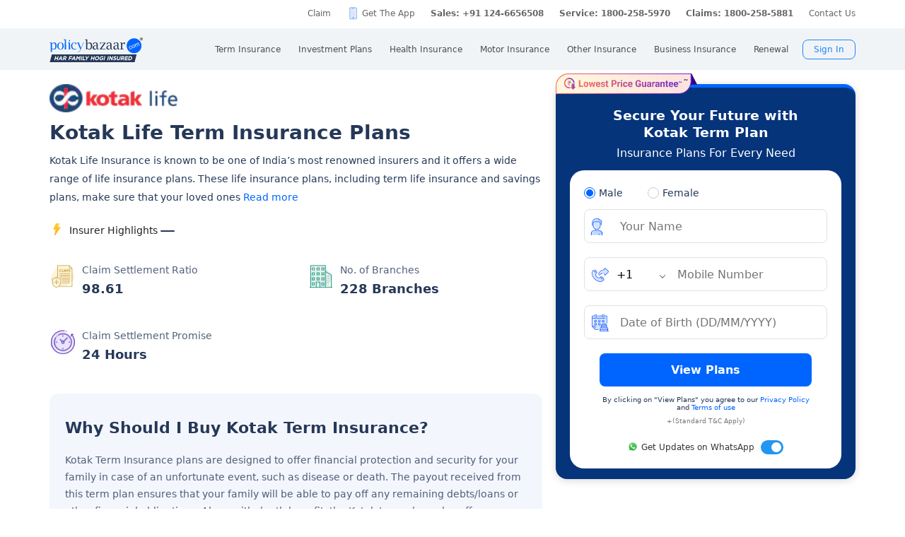

--- FILE ---
content_type: text/html; charset=UTF-8
request_url: https://www.policybazaar.com/insurance-companies/kotak-life-term-insurance-plans/
body_size: 42038
content:
<!doctype html>
<html lang="en" class="no-js">
<head>
<meta charset="UTF-8">
<meta name="viewport" content="width=device-width, initial-scale=1, maximum-scale=1, user-scalable=yes, minimum-scale=1">
<meta http-equiv="Content-Type" content="text/html; charset=utf-8" />
<meta http-equiv="X-UA-Compatible" content="IE=edge" />
<meta name="robots" content="max-image-preview:large">
<link rel="manifest" href="https://www.policybazaar.com/manifest.json">
<meta name="description" content="Kotak Term Insurance Plans - Compare premiums & benefits with other term insurance plans online. Buy best Kotak term plan at lowest premiums. " />
<meta name="keywords" content="Kotak Life Term Insurance Plans, compare, plan, best, online, premium, quotes, insurers, india, insurance, companies, comparison, plans, policy" />
<title>Kotak Term Insurance Plans - Buy Plan at Lowest Premiums</title>
<meta name="robots" content="max-snippet:-1, max-image-preview:large">
<link rel="alternate" href="https://www.policybazaar.com/insurance-companies/kotak-life-term-insurance-plans/" hreflang="x-default" /><link rel="alternate" href="https://www.policybazaar.com/hi-in/term-insurance/kotak-life-term-insurance-plans/" hreflang="hi-in" /><link rel="alternate" href="https://www.policybazaar.com/bn-in/term-insurance/kotak-life-term-insurance-plans/" hreflang="bn-in" /><link rel="alternate" href="https://www.policybazaar.com/te-in/term-insurance/kotak-life-term-insurance-plans/" hreflang="te-in" /><link rel="alternate" href="https://www.policybazaar.com/ta-in/term-insurance/kotak-life-term-insurance-plans/" hreflang="ta-in" /><link href="https://www.policybazaar.com/favicon.ico" rel="shortcut icon">
<link rel="canonical" href="https://www.policybazaar.com/insurance-companies/kotak-life-term-insurance-plans/"/>

<!-- Start Google 360 -->
    <script type="text/javascript">   
        function getGA360PageName(refUrl,isRef){
            var filename = refUrl.split("/");
            var lastName = filename[filename.length-2];
            lastName = lastName.replace(/-/g, ' ');

            var isInsuranceCompanies = refUrl.indexOf("insurance-companies");
            var isArticles = refUrl.indexOf("articles");
            var isNews = refUrl.indexOf("news");
            var isArticleListing = refUrl.indexOf("travel-insurance/articles/");
            var isNewsListing = refUrl.indexOf("travel-insurance/news/");
            var pageName = '';
            var LblCountryName = '';
            var chkCountry = [["schengen",0,"Schengen"],["-canada",210,"Canada"],["canada-",210,"Canada"],["-hong-kong",76,"Hong Kong"],["hong-kong-",76,"Hong Kong"],["-malaysia",100,"Malaysia"],["malaysia-",100,"Malaysia"],["-singapore",111,"Singapore"],["-australia",122,"Australia"],["australia-",122,"Australia"],["-germany",164,"Germany"],["germany-",164,"Germany"],["-uk",200,"United Kingdom of Great Britain(UK)"],["uk-",200,"United Kingdom of Great Britain(UK)"],["-usa",262,"United States of America (USA)"],["usa-",262,"United States of America (USA)"],["us-",262,"United States of America (USA)"],["-uae",116,"United Arab Emirates (UAE)"],["uae-",116,"United Arab Emirates (UAE)"],["-dubai",116,"United Arab Emirates (UAE)"],["dubai-",116,"United Arab Emirates (UAE)"],["-thailand",115,"Thailand"],["thailand-",115,"Thailand"],["-sri-lanka",68,"Sri Lanka"],["sri-lanka-",68,"Sri Lanka"],["japan-",81,"Japan"],["-vietnam",112,"Vietnam"],["vietnam-visa",112,"Vietnam"],["italy-visa",171,"Itely"],["spain-visa",191,"Spain"],["singapore-",111,"Singapore"]];
            for(var cnt=0;cnt<chkCountry.length;cnt++)
            {   
                if(refUrl.indexOf(chkCountry[cnt][0])>0)
                {
                    LblCountryName =  chkCountry[cnt][2];
                    break;
                } 
            }                 
            if(isInsuranceCompanies > -1){
                LblCountryName = refUrl.split('/');
                LblCountryName = LblCountryName[LblCountryName.length-2];
                    LblCountryName = LblCountryName.replace(/-travel-insurance/g, '');
                    LblCountryName = LblCountryName.toLowerCase().replace(/\b[a-z]/g, function(letter) {
                        return letter.toUpperCase();
                    });
                pageName = 'Trv.Content Provider - '+LblCountryName;
            }else if(isArticleListing == 31){
                pageName = 'Trv.Article listing';
            }else if(isArticles > -1){
                pageName = 'Trv.Articles';
            }else if(isNewsListing == 31){
                pageName = 'Trv.News listing';
            }else if(isNews > -1){
                pageName = 'Trv.News';
            }
            else if(refUrl.indexOf("-visa") > -1)
            {
                pageName = 'Trv.Content Visa - '+LblCountryName;
            }else if(refUrl.indexOf("dti") > -1)
            {
                pageName = 'Trv.Content Destination - '+LblCountryName;
            }else{
                if(refUrl.indexOf("-travel-insurance") > -1 || refUrl.indexOf("flight-insurance") > -1 || refUrl.indexOf("travel-insurance-contact-number") > -1 || refUrl.indexOf("visa-on-arrival-for-indians") > -1 || refUrl.indexOf("visa-free-countries-for-indians") > -1){
                    LblCountryName = refUrl.split('/');
                    LblCountryName = LblCountryName[LblCountryName.length-2];
                    LblCountryName = LblCountryName.replace(/-travel-insurance/g, '');
                    if(refUrl.indexOf("travel-insurance-contact-number") > -1)
                        LblCountryName = 'Contact num';
                    else if(refUrl.indexOf("flight-insurance") > -1)
                    LblCountryName = 'Flight';
                    else if(refUrl.indexOf("visa-on-arrival-for-indians") > -1)
                    LblCountryName = 'Visa on arrival for indians';
                    else if(refUrl.indexOf("visa-free-countries-for-indians") > -1)
                    LblCountryName = 'Visa free countries for indians';
                    LblCountryName = LblCountryName.toLowerCase().replace(/\b[a-z]/g, function(letter) {
                        return letter.toUpperCase();
                    });
                    pageName = 'Trv.Content - BU - '+LblCountryName;
                }else if(refUrl.indexOf("travel-insurance") > -1 || refUrl.indexOf("other-insurance") > -1)
                    pageName = 'Trv.Content - BU';
            }            
            if(pageName=='' && isRef==true)
                pageName = lastName;
            return pageName;    
        }
        GApageName = getGA360PageName(window.location.href,false);
        GAprevPageName = '';
        if(document.referrer !=''){
         GAprevPageName = getGA360PageName(document.referrer,true);
        }
        
         var prevurl = localStorage.getItem("PrevUrl");

            //console.log(prevurl);
        dataLayer=[{
                'pageLanguage':'en',
                'pageType': 'prequote page',                 
                'lobSection1':'Term Insurance', 
                'lobSection2':'provider-seo',
                'lobSection3':'', 
                                'flowName': 'seo',
                'pageName': 'kotak life term insurance plans',
                'prevPage': '',        
                     
                'productId':'7'  
        }]   
        localStorage.setItem("PrevUrl",'kotak life term insurance plans');  
    </script>    
    <!-- End Google 360 -->
    <!-- Start Google Tag Manager -->
    <script>(function(w,d,s,l,i){w[l]=w[l]||[];w[l].push({'gtm.start':
    new Date().getTime(),event:'gtm.js'});var f=d.getElementsByTagName(s)[0],
    j=d.createElement(s),dl=l!='dataLayer'?'&l='+l:'';j.async=true;j.src=
    'https://www.googletagmanager.com/gtm.js?id='+i+dl;f.parentNode.insertBefore(j,f);
    })(window,document,'script','dataLayer','GTM-PW5K');</script>
    <!-- End Google Tag Manager -->
</head>
 <body>
 <script type="text/javascript" src="https://static.pbcdn.in/cdn/js/jquery-3.6.0.min.js"></script>
 <script type="text/javascript" src="https://static.pbcdn.in/cdn/js/jquery-ui.min.1.12.js"></script>
    <!-- Google Tag Manager (noscript) -->
    <noscript><iframe src="https://www.googletagmanager.com/ns.html?id=GTM-PW5K"
    height="0" width="0" style="display:none;visibility:hidden"></iframe></noscript>
    <!-- End Google Tag Manager (noscript) -->

<meta http-equiv="X-UA-Compatible" content="IE=EmulateIE10" >
<link rel="stylesheet" rel="preload" as="style" href="https://static.pbcdn.in/cdn/css/style.min_common_version1.1.css?v=1389" onload="this.onload=null;this.rel='stylesheet'">
<!-- <link href="https://static.pbcdn.in/cdn/css/topnav_common.css?v=1389" rel='stylesheet' type='text/css'> -->
<link rel="stylesheet" rel="preload" as="style" href="https://static.pbcdn.in/cdn/css/sass/newsticky.css?v=1389" onload="this.onload=null;this.rel='stylesheet'">
    <div class="policywarp">
    <!-- New single menu -->
    <div class="pb-overlay"></div>
    <nav itemscope="" itemtype="https://schema.org/SiteNavigationElement" >
        <div class="pb-navbar-wrapper ">
            <div class="pb-quick-connect">
                <div class="pb-container">
                    <ul class="smallheader_nav">
                        <li>
                            <a href="https://www.policybazaar.com/claim/">Claim</a>
                        </li>

                        <li>
                            <a href="https://www.policybazaar.com/insurance-app/" class="download">Get The App</a>
                        </li>
                                                						
						
						
						
						
                    <li class="pbsales sales">
                                                    
                            <a href="tel:+91 124-6656508" class="tollFreeNo">Sales: +91 124-6656508</a>
                                
                    </li>
                        
                        <li>
                                                        <a href="tel:1800-258-5970" class="tollFreeNo">Service: 1800-258-5970</a>
                                                        
                        </li>
                        <li>
                            <a href="tel:1800-258-5881" class="tollFreeNo">Claims: 1800-258-5881</a>                                                      
                        </li>
                                                                    <li>
                            <a href="https://www.policybazaar.com/contact-us/">Contact Us</a>
                        </li>
                    </ul>
                </div><!-- container -->
            </div><!-- pb-quick-connect -->
            
            <div class="pb-navbar ">
                <div class="pb-container flexgrid  pblogoTerm">
                    <div class="policybazaar-logo">
                        <span class="btn-toggle"></span>   
						
                        <span class="pb-logo pblogo_forterm" title="policybazaar"></span>
                       
                    </div><!-- policybazaar-logo -->
                    <ul class="mobileSideMenu">
                    					                                                <li><div class="user_signin ">
                                    <!-- <a href="<?php// echo $config->loginURL; ?>/?source=pbheader" class="my_account" rel="nofollow"><?php// echo __('My Account')?></a> -->
                                    <span rel="nofollow" class="mobsignin">Sign In</span>
                                    <span rel="nofollow" class="closebox hide"></span>
                                         
                    </div></li></ul>
					                    <div class="pb-nav">
                        <div class="policybazaar-logo mobile">
                        
                        <a href="https://www.policybazaar.com/" class="pb-logo " title="policybazaar"></a>

                            <span  class="btn-close"></span><!-- btn-close -->
                            <!-- href="javascript:history.back();" -->
                        </div><!-- policybazaar-logo mobile -->

                        <ul class="nav">
                            <li>
                                
                                <label for="lifeInsurance">
                                    Term Insurance                                </label>
                                <input type="checkbox" id="lifeInsurance" name="menu-item" />
                                <div class="hide-nav">
                                    <a itemprop="url" class="ml-0" href="https://www.policybazaar.com/life-insurance/term-insurance/">
                                        <span itemprop="name">Term Insurance</span>
                                    </a>
                                </div>
                                <ul class="dropdown-menu min">
                                                                        <li>
                                        <a itemprop="url" href="https://www.policybazaar.com/life-insurance/term-insurance/" class="ml-7">
                                            <span itemprop="name">Term Insurance Plan</span>
                                        </a>
                                    </li>
                                                                        <li>
                                        <a itemprop="url" href="https://www.policybazaar.com/term-insurance/term-insurance-terminology/" class="ml-7">
                                            <span itemprop="name">Term Insurance Terminology</span>
                                        </a>
                                    </li>
                                    <li>
                                        <a itemprop="url" href="https://www.policybazaar.com/term-insurance/articles/what-is-term-insurance/" class="ml-7">
                                            <span itemprop="name">What is term Insurance</span>
                                        </a>
                                    </li>
                                    <li>
                                        <a itemprop="url" href="https://www.policybazaar.com/term-insurance/zero-cost-term-insurance/" class="ml-7">
                                            <span itemprop="name">Full Refund Of Premium Term Plan</span>
                                        </a>
                                    </li>
                                    <li>
                                        <a itemprop="url" href="https://www.policybazaar.com/life-insurance/term-insurance/term-insurance-for-nri-in-india/" class="ml-7">
                                            <span itemprop="name">Term Insurance for NRI</span><i class="ribbonmenu new"></i>
                                        </a>
                                    </li>
                                    <li>
                                        <a itemprop="url" href="https://www.policybazaar.com/term-insurance/term-insurance-for-women/" class="ml-7">
                                            <span itemprop="name">Term Insurance for Women</span><i class="ribbonmenu new"></i>
                                        </a>
                                    </li>
                                    <li>
                                        <a itemprop="url" href="https://www.policybazaar.com/term-insurance/term-insurance-for-housewife/" class="ml-7">
                                            <span itemprop="name">Term Insurance for Housewife</span>
                                        </a>
                                    </li>
                                    <li>
                                        <a itemprop="url" href="https://www.policybazaar.com/life-insurance/term-insurance/best-term-insurance-plans-in-india/" class="ml-7">
                                            <span itemprop="name">List of Term Insurance Plan</span>
                                        </a>
                                    </li>
                                    <li>
                                        <a itemprop="url" href="https://www.policybazaar.com/life-insurance/" class="ml-7">
                                            <span itemprop="name">Life Insurance</span>
                                        </a>
                                    </li>
                                    <li>
                                        <a itemprop="url" href="https://www.policybazaar.com/life-insurance/term-insurance/1-crore-term-insurance/">
                                        <span itemprop="name">1 Crore Term Insurance</span>                                            
                                        </a>
                                    </li> 
                                    <li>
                                            <a itemprop="url" href="https://www.policybazaar.com/life-insurance/term-insurance-calculator/">
                                                <span itemprop="name">Term Insurance Calculator</span>
                                            </a>
                                    </li>
                                    <li class="">
                                            <a itemprop="url" href="https://www.policybazaar.com/life-insurance/term-insurance-return-of-premium/">
                                                <span itemprop="name">Term Insurance Return of Premium</span>
                                            </a>
                                    </li>
                                    <li class="">
                                            <a itemprop="url" href="https://www.policybazaar.com/life-insurance/term-insurance/saral-jeevan-bima/">
                                                <span itemprop="name">Saral Jeevan Bima</span>
                                            </a>
                                    </li>
                                    <li>
                                            <a itemprop="url" href="https://termclaim.policybazaar.com/">
                                                <span itemprop="name">Dedicated Claim Assistance</span><i class="ribbonmenu new"></i>
                                            </a>
                                    </li>
                                    <li>
                                        <a itemprop="url" href="https://www.policybazaar.com/term-insurance/term-insurance-for-high-net-worth-individuals/" class="ml-7">
                                            <span itemprop="name">Term Insurance for HNI</span><i class="ribbonmenu new"></i>
                                        </a>
                                    </li>
                                                                        
                                </ul>
                            </li>


                            <li>
                                <label for="investmentPlans">
                                    Investment Plans                                </label>
                                <input type="checkbox" id="investmentPlans" name="menu-item">
                                                                <div class='hide-nav'>
                                    <a itemprop="url" href="https://www.policybazaar.com/life-insurance/investment-plans/"><span
                                            itemprop="name">Investment Plans</span></a>
                                </div>
                                                                
                                <ul class="dropdown-menu min">
                                                                        <li><a itemprop="url" href="https://www.policybazaar.com/life-insurance/investment-plans/articles/nri-investment-plans-in-india/"><span
                                                            itemprop="name">Investment Plans for NRIs</span><i class="ribbonmenu new"></i></a></li>
                                    <li><a itemprop="url" href="https://www.policybazaar.com/life-insurance/gift-city/"><span
                                                itemprop="name">Dollar Based Investment Plans</span><i class="ribbonmenu new"></i></a></li> 
                                                                        <li><a itemprop="url" href="https://www.policybazaar.com/life-insurance/investment-plans/"><span
                                                itemprop="name">Investment Plans with High Returns</span></a></li>


                                    <li><a itemprop="url" href="https://www.policybazaar.com/life-insurance/ulip-plans/"><span
                                                itemprop="name">Unit Linked Insurance Plans (ULIP)</span></a></li>
                                                                        <li><a itemprop="url" href="https://www.policybazaar.com/sip/best-sip-plans/"><span
                                    itemprop="name">Best SIP Plans</span></a></li>
                                    <li><a itemprop="url" href="https://www.policybazaar.com/life-insurance/child-plans/"><span
                                                itemprop="name">Child Plans</span></a></li>
                                                <li><a itemprop="url" href="https://www.policybazaar.com/life-insurance/capital-guarantee-plans/"><span
                                                itemprop="name">Capital Guarantee Plans</span><i class="ribbonmenu new"></i>
                                        
                                        </a></li> 
                                                
                                    
                                    <li><a itemprop="url" href="https://www.policybazaar.com/life-insurance/pension-plans/"><span
                                                itemprop="name">Pension Plans</span></a></li> 
                                                                                   
                                    <li><a itemprop="url" href="https://www.policybazaar.com/life-insurance/traditional-plan-india/"><span
                                                itemprop="name">Guaranteed Return Plans</span></a></li>
                                    <li><a itemprop="url" href="https://www.policybazaar.com/income-tax/tax-saving-investments/"><span
                                                itemprop="name">Tax Saving Investments</span><i class="ribbonmenu new"></i></a></li>  
                                                <li><a itemprop="url" href="https://www.policybazaar.com/sip/sip-calculator/"><span
                                                itemprop="name">SIP Calculator</span></a></li> 
                                                
                                    <li><a itemprop="url" href="https://www.policybazaar.com/endowment-policy/"><span
                                                itemprop="name">Endowment Policy</span></a></li>
                                    <li><a itemprop="url" href="https://www.policybazaar.com/insurance-companies/lic-of-india/"><span
                                                itemprop="name">LIC</span></a></li>
                                    <li><a itemprop="url"
                                            href="https://www.policybazaar.com/money-back-policy/"><span
                                                itemprop="name">Money Back Policy</span></a></li>
                                    <li><a itemprop="url" href="https://www.policybazaar.com/life-insurance/annuity/"><span
                                                itemprop="name">Annuity Plans</span>
                                        <i class="ribbonmenu new"></i>
                                        </a></li>

                                    <li><a itemprop="url" href="https://www.policybazaar.com/financial-tools-calculators/income-tax-calculator/"><span itemprop="name">Income Tax Calculator</span><i class="ribbonmenu new"></i></a></li>            
                                </ul>
                                
                            </li>
                            <li>
                                <label for="healthInsurance">
                                Health Insurance                                </label>
                                <input type="checkbox" id="healthInsurance" name="menu-item">
                              
                                                                    <div class='hide-nav hide-mobile-link onlydesktop'>
                                    <a itemprop="url" href="https://www.policybazaar.com/health-insurance/health-insurance-india/"><span itemprop="name">Health Insurance</span></a>
                                </div>
                                                                <ul class="dropdown-menu min">
                                    <li class='hide-mobile-link onlymobile'><a itemprop="url"
                                            href="https://www.policybazaar.com/health-insurance/health-insurance-india/"><span
                                                itemprop="name">Health Insurance Plans</span></a></li>
                                                                        <li><a itemprop="url"
                                            href="https://www.policybazaar.com/health-insurance/family-health-insurance-plan/"><span
                                                itemprop="name">Family Health Insurance</span></a></li>
																		<li><a itemprop="url"
                                            href="https://www.policybazaar.com/health-insurance/nri/"><span
                                                itemprop="name">Health Insurance for NRIs</span></a></li>
									                                    <li><a itemprop="url"
                                            href="https://www.policybazaar.com/health-insurance/senior-citizen-health-insurance/"><span
                                                itemprop="name">Senior Citizen Health Insurance</span></a></li>

                                    <li>
                                        <a itemprop="url" 
                                        href="https://www.policybazaar.com/health-insurance/parents/"><span itemprop="name">Health Insurance for Parents</span></a>
                                    </li>
                                    <li><a itemprop="url" href="https://www.policybazaar.com/health-insurance/individual-health-insurance/articles/best-health-insurance-plans-in-india/"><span itemprop="name">List of Health Insurance Plans</span></a></li>
									<li>
                                        <a itemprop="url" 
                                        href="https://www.policybazaar.com/health-insurance/maternity/"><span itemprop="name">Maternity Insurance</span></a>
                                    </li>
									<li>
                                        <a itemprop="url" 
                                        href="https://www.policybazaar.com/network-hospitals/"><span itemprop="name">Network Hospitals</span></a>
                                    </li>
									<li>
                                        <a itemprop="url" 
                                        href="https://www.policybazaar.com/health-insurance/portability/"><span itemprop="name">Health Insurance Portability</span><i class="ribbonmenu new"></i></a>
                                    </li>
									<li>
                                        <a itemprop="url" 
                                        href="https://www.policybazaar.com/health-insurance/opd-cover/"><span itemprop="name">OPD Cover In Health Insurance</span><i class="ribbonmenu new"></i></a>
                                    </li>
										
                                                                        <li><a itemprop="url"
                                            href="https://www.policybazaar.com/health-insurance/mediclaim-insurance/"><span
                                                itemprop="name">Mediclaim Policy</span></a></li>
                                    <li><a itemprop="url"
                                            href="https://www.policybazaar.com/health-insurance/critical-illness-insurance/"><span
                                                itemprop="name">Critical Illness Insurance</span></a></li>
                                    <li><a itemprop="url"
                                            href="https://www.policybazaar.com/health-insurance/health-insurance-premium-calculator/"><span
                                                itemprop="name">Health Insurance Calculator</span></a></li>
									<li><a itemprop="url"
                                            href="https://www.policybazaar.com/health-insurance/companies/"><span
                                                itemprop="name">Health Insurance Companies</span></a></li>
									<li><a itemprop="url" href="https://www.policybazaar.com/health-insurance/types-of-health-insurance-plans/"><span itemprop="name">Types of Health Insurance</span></a></li>
                                    <!--<li><a itemprop="url"
                                            href="https://www.policybazaar.com/health-insurance/arogya-sanjeevani-policy/"><span
                                                itemprop="name">Arogya Sanjeevani Policy</span>
                                                <i class="ribbonmenu new"></i>
                                            </a></li>-->
                                    
									                                    
									
                                </ul>
                            </li>
                            <li>
                                <label for="motorInsurance">
                                    Motor Insurance</label>
                                <input type="checkbox" id="motorInsurance" name="menu-item">
                                <div class='hide-nav'>
                                    <a itemprop="url" href="https://www.policybazaar.com/motor-insurance/"><span
                                            itemprop="name">Motor Insurance</span></a>
                                </div>
                                <ul class="dropdown-menu min">
                                    <li>
                                        <a itemprop="url"
                                            href="https://www.policybazaar.com/motor-insurance/car-insurance/"><span
                                                itemprop="name">Car Insurance</span></a>
                                    </li>
                                    <li>
                                        <a itemprop="url"
                                            href="https://www.policybazaar.com/motor-insurance/two-wheeler-insurance/"><span
                                                itemprop="name">Bike Insurance</span></a>
                                    </li>
                                    <li>
                                        <a itemprop="url"
                                            href="https://www.policybazaar.com/motor-insurance/car-insurance/add-on-covers/zero-depreciation/"><span
                                                itemprop="name">Zero Dep Car Insurance</span></a>
                                    </li>
                                                                        <li><a itemprop="url"
                                            href="https://www.policybazaar.com/motor-insurance/third-party-insurance/"><span
                                                itemprop="name">Third Party Insurance</span></a></li>
									<li><a itemprop="url"
                                            href="https://www.policybazaar.com/motor-insurance/third-party-two-wheeler-insurance/"><span
                                                itemprop="name">Third Party Bike Insurance</span></a></li>
									<li><a itemprop="url"
                                            href="https://www.policybazaar.com/motor-insurance/car-insurance-calculator/"><span
                                                itemprop="name">Car Insurance Calculator</span></a></li>
                                    <li><a itemprop="url"
                                            href="https://www.policybazaar.com/motor-insurance/bike-insurance-calculator/"><span
                                                itemprop="name">Bike Insurance Calculator</span></a></li>
									<li><a itemprop="url"
                                            href="https://www.policybazaar.com/motor-insurance/car-insurance/companies/"><span
                                                itemprop="name">Car Insurance Companies</span></a></li>
									<li><a itemprop="url" href="https://www.policybazaar.com/motor-insurance/car-insurance/pay-as-you-drive-insurance/"><span itemprop="name">Pay As You Drive Insurance</span></a></li>
									 <li>
                                        <a itemprop="url" href="https://www.policybazaar.com/motor-insurance/commercial-vehicle-insurance/"><span
                                                itemprop="name">Commercial Vehicle Insurance</span></a>
                                    </li>
									<li><a itemprop="url" href="https://www.policybazaar.com/motor-insurance/car-insurance/electric/"><span itemprop="name">Electric Car Insurance</span></a></li>
									<li><a itemprop="url"
                                            href="https://www.policybazaar.com/motor-insurance/two-wheeler-insurance/e-bike/"><span
                                                itemprop="name">e-bike Insurance</span></a></li>
                                    <li><a itemprop="url" href="https://www.policybazaar.com/motor-insurance/car-insurance/idv-calculator/"><span itemprop="name">IDV Calculator</span></a></li>
									
                                    
									
                                    <!--url update link-->
                                   
                                    <!--end update link -->

                                    <li><a itemprop="url" href="https://www.policybazaar.com/motor-insurance/comprehensive-car-insurance/"><span
                                                itemprop="name">Comprehensive Insurance</span></a></li>
                                    <li><a itemprop="url" href="https://www.policybazaar.com/motor-insurance/car-insurance/new-car-insurance/"><span itemprop="name">New Car Insurance</span></a></li>
									<li><a itemprop="url" href="https://www.policybazaar.com/motor-insurance/car-insurance/status/"><span itemprop="name">Car Insurance Status</span></a></li>
                                </ul>
                            </li>
                            <li>
                                <label for="otherInsurance">
                                    Other Insurance                                </label>
                                <input type="checkbox" id="otherInsurance" name="menu-item">
                                <div class='hide-nav hide-mobile-link'>
                                    <a itemprop="url" href="https://www.policybazaar.com/other-insurance/"><span itemprop="name">Other Insurance</span></a>
                                </div>
                                <ul class="dropdown-menu min">
								<li><a itemprop="url" href="https://www.policybazaar.com/travel-insurance/"><span itemprop="name">Travel Insurance</span></a></li>
								<li><a itemprop="url" href="https://www.policybazaar.com/travel-insurance/international/"><span itemprop="name">International Travel Insurance</span></a></li>
								<li><a itemprop="url" href="https://www.policybazaar.com/travel-insurance/schengen/"><span itemprop="name">Schengen travel insurance</span></a></li>
                                <li><a itemprop="url" href="https://www.policybazaar.com/home-insurance/"><span itemprop="name">Home Insurance</span></a></li>
                                <li><a itemprop="url" href="https://www.policybazaar.com/home-insurance/home-loan-insurance/"><span itemprop="name">Home Loan Insurance</span></a></li>
                                <li><a itemprop="url" href="https://www.policybazaar.com/home-insurance/home-loan-emi-calculator/"><span itemprop="name">Home Loan EMI Calculator</span></a></li>
                                
                                <li><a itemprop="url" href="https://www.policybazaar.com/commercial-insurance/directors-and-officers-liability-insurance/"><span itemprop="name">Directors & Officers Insurance</span></a></li>
                                   
                                    <li><a itemprop="url" href="https://www.policybazaar.com/commercial-insurance/transit-insurance/"><span itemprop="name">Transit Insurance</span></a></li>
                                    <li><a itemprop="url" href="https://www.policybazaar.com/commercial-insurance/hull-insurance/"><span itemprop="name">Hull Insurance</span></a></li>
                                    <li><a itemprop="url" href="https://www.policybazaar.com/commercial-insurance/plant-machinery/"><span itemprop="name">CPM Insurance</span></a></li>
                                    <li><a itemprop="url" href="https://www.policybazaar.com/commercial-insurance/contractor-all-risk-policy/"><span itemprop="name">Contractors all risk insurance</span></a></li>
                                    <li><a itemprop="url" href="https://www.policybazaar.com/commercial-insurance/surety-bond/"><span itemprop="name">Surety Bond</span></a></li>
                                   
                                    
                                  
                                                                                                <li><a itemprop="url" href="https://www.policybazaar.com/health-insurance/cancer-insurance/"><span
                                                itemprop="name">Cancer Insurance</span></a></li>
                                    <li><a itemprop="url" href="https://www.policybazaar.com/defence-personnel-insurance/"><span itemprop="name">Defence Personnel Insurance</span></a></li>

                                    <li><a itemprop="url" href="https://www.policybazaar.com/pet-insurance/"><span itemprop="name">Pet Insurance</span></a></li>
                                    <li><a itemprop="url" href="https://www.policybazaar.com/general-insurance/"><span itemprop="name">General Insurance</span></a></li>
                                    
                                </ul>
                            </li>
                            <li>
                                <label for="businessinsurance">
                                    Business Insurance                                </label>
                                <input type="checkbox" id="businessinsurance" name="menu-item">
                                <div class='hide-nav hide-mobile-link'>
                                    <a itemprop="url" href="https://www.policybazaar.com/commercial-insurance/business-insurance/"><span itemprop="name">Business Insurance</span></a>
                                </div>
                                <ul class="dropdown-menu min">
                                    <li><a itemprop="url" href="https://www.policybazaar.com/commercial-insurance/group-health-insurance/"><span itemprop="name">Group Health Insurance</span></a></li>
                                    <li><a itemprop="url" href="https://www.policybazaar.com/commercial-insurance/group-insurance/"><span itemprop="name">Group Insurance</span></a></li>
                                    <li><a itemprop="url" href="https://www.policybazaar.com/commercial-insurance/fire-insurance/"><span itemprop="name">Fire Insurance</span></a></li>
                                    <li><a itemprop="url" href="https://www.policybazaar.com/commercial-insurance/shop-insurance/"><span itemprop="name">Shopkeepers Insurance</span></a></li>
                                    <li><a itemprop="url" href="https://www.policybazaar.com/commercial-insurance/office-package-policy/"><span itemprop="name">Office Insurance</span></a></li>
                                    <li><a itemprop="url" href="https://www.policybazaar.com/commercial-insurance/marine-insurance/"><span itemprop="name">Marine Insurance</span></a></li>
                                    <li><a itemprop="url" href="https://www.policybazaar.com/commercial-insurance/cargo-insurance/"><span itemprop="name">Cargo Insurance</span></a></li>
                                    <li><a itemprop="url" href="https://www.policybazaar.com/commercial-insurance/workmen-compensation-policy/"><span itemprop="name">Workmen Compensation Policy</span></a></li>
                                    <li><a itemprop="url" href="https://www.policybazaar.com/commercial-insurance/labour-insurance/"><span itemprop="name">Labour Insurance</span></a></li>
                                    <li><a itemprop="url" href="https://www.policybazaar.com/commercial-insurance/professional-indemnity-insurance/"><span itemprop="name">Professional Indemnity Insurance</span></a></li>
                                    <li><a itemprop="url" href="https://www.policybazaar.com/commercial-insurance/professional-indemnity-insurance/doctors/"><span itemprop="name">Doctors Indemnity Insurance</span></a></li>
                                    <li><a itemprop="url" href="https://www.policybazaar.com/commercial-insurance/comprehensive-liability-insurance/"><span itemprop="name">Comprehensive General Liability Insurance</span></a></li>
                                     <li><a itemprop="url" href="https://www.policybazaar.com/commercial-insurance/cyber-insurance/"><span itemprop="name">Cyber Insurance</span></a></li>
                                     <li><a itemprop="url" href="https://www.policybazaar.com/cyber-insurance/"><span itemprop="name">Personal Cyber Insurance</span></a></li>
                                     <li><a itemprop="url" href="https://www.policybazaar.com/commercial-insurance/drone-insurance/"><span itemprop="name">Drone Insurance</span></a></li>
                                
                                </ul>
                            </li>
                            <li>
                                <label for="renewal">Renewal</label>
                                <input type="checkbox" id="renewal" name="menu-item">
                                								<div class='hide-nav hide-mobile-link'>
                                <span itemprop="url">Renewal</span>
                                </div>
								                                <ul class="dropdown-menu min">
                                    <li><a itemprop="url" href="https://liferenewal.policybazaar.com/?utm_content=term-life_renewal"
                                            rel="nofollow"><span itemprop="name">Term Life Renewal</span></a></li>
                                    <li><a itemprop="url" href="https://liferenewal.policybazaar.com/?utm_content=investment_renewal"
                                            rel="nofollow"><span itemprop="name">Investment Renewal</span></a></li>        	
                                    <li><a itemprop="url" href="https://healthrenewal.policybazaar.com/?utm_source=pb_home&utm_medium=topnavigation"
                                            rel="nofollow"><span itemprop="name">Health Renewal</span></a></li>
                                    <li><a itemprop="url" href="https://ci.policybazaar.com/?pb_campaign=hm_renewal" rel="nofollow"><span itemprop="name">Motor Renewal</span></a></li>
                                    <li><a itemprop="url" href="https://twowheeler.policybazaar.com/?pb_campaign=hm_renewal" rel="nofollow"><span itemprop="name">Two Wheeler Renewal</span></a></li>
                                    <li><a itemprop="url" href="https://home.policybazaar.com/renewal/?utm_content=CJ_Renewal_Pb" rel="nofollow"><span itemprop="name">Home Insurance Renewal</span></a></li>
                                </ul>
                            </li>
                            <li class="myacc ">
                            <span id="usersign_click_myacc" class="mobile_hide_myacc" rel="nofollow">My Account</span></li>
                           
                            <li class="mobile-only"><a href="https://www.policybazaar.com/contact-us/">Register a Complaint</a></li>
                            <li class="mobile-only">
                                                                <a href="tel:1800-419-7713" class="single tollFreeNo">
                                    <img src='https://static.pbcdn.in/cdn/images/navigation-call-icon.png' alt = "tollfree no"/>
                                    <span itemprop="name">Sales</span>1800-419-7713</a>
                                                            </li>                            
                            <li class="mobile-only">
                                                                <a href="tel:1800-258-5970" class="single tollFreeNo">
                                    <img src='https://static.pbcdn.in/cdn/images/navigation-call-icon.png' alt = "tollfree no"/>
                                    <span itemprop="name">Service</span>1800-258-5970</a>
                                                                
                            </li>
                                                                                     <li class="mobileAppmenu mobile-only">
                                <p>Download Mobile App</p>
                                <div class="appitem">
                                    <a href="https://play.google.com/store/apps/details?id=com.policybazaar&amp;hl=en"
                                        style="font-size: 0px" class="googleplay lazy-bg">googleplay</a>
                                    <a href="https://itunes.apple.com/us/app/policybazaar/id956740142?ls=1&amp;mt=8"
                                        style="font-size: 0px" class="ios lazy-bg">ios</a>
                                </div>
                            </li>
							                            <li class="user_signin ">
                                    <span id="usersign_click" class="mobile_hide_sign" rel="nofollow" href="javascript:void(0)">Sign In</span>
                                   
                                        <ul class="signin-dropdown hide">
                                            <li>
                                            <div  rel="nofollow" onclick="topNavLoginGa('Your Account');redirectToMyAcc('/dashboard?utm_medium=hp_seo_signed_in_ma_btn');"  class="link-block" href="javascript:void(0)">
                                                <div class="linkitme">My Account</div>
                            </div>
                                            </li>  
                                              
                                            
                                            <li>
                                            <div class="link-block ico-4" rel="nofollow" onclick="topNavLoginGa('Claims Assistance');redirectToMyAcc('/claimAwareness?utm_medium=hp_seo_signed_in_claim_btn');"  href="javascript:void(0)">
                                                      
                                                    <div class="linkitme">Claims Assistance</div>
                            </div>
                                               
                                            </li>
                                            <li>
                                            <div class="link-block ico-5" rel="nofollow" onclick="topNavLoginGa('Calling Preference');redirectToMyAcc('/settings?utm_medium=hp_seo_signed_in_call_pref_btn');"  href="javascript:void(0)">
                                                      
                                                      <div class="linkitme">Calling Preference</div>
                            </div>
                                            </li>
                                            <li>
                                                <span rel="nofollow" class="ico-6" href="javascript:void(0)">
                                                      
                                                    <div class="linkitme centrallogout">Logout</div>
                            </span>
                                               
                                            </li>  
                                        </ul>                          
                                </li>
							                        </ul>
                    </div><!-- pb-nav -->
                </div><!-- container -->
            </div><!-- pb-navbar -->
        </div><!-- pbnavbar-wrapper ends here -->
    </nav>
    <!-- New single menu -->
</div><!--policywrap-->


<div id="policybazaar" class="full">

<div class="articleWrapper">
<div class="parent_investment ">
                    <link rel="stylesheet" type="text/css" href="https://static.pbcdn.in/cdn/css/review-slide.css?v=1389">
<link href="https://static.pbcdn.in/cdn/css/term/term_insurer_v11.css?v=1389" rel='stylesheet'
    type='text/css'>
<script defer="" type="text/javascript" src="https://static.pbcdn.in/cdn/js/url_config.js"></script>
<script defer="" type="text/javascript"
    src="https://static.pbcdn.in/cdn/js/bu/custom_term_v11.js?v=1389"></script>
<input type="hidden" id="passed_pid" data-premiumprice="449"
    data-insurerid="3" data-planid="0"
    value="" />
<div class="grid contentSection">


    <article class="hide-desktop">
        <!-- first content for mobile -->
        <div class="article-content">
            <div>
                <div class="block_content_wrapper_firstfold">
<h1>Kotak Life Term Insurance Plans</h1>
<p class="char-count">Kotak Life Insurance is known to be one of India’s most renowned insurers and it offers a wide range of life insurance plans. <span class="extra-text"> These life insurance plans, including term life insurance and savings plans, make sure that your loved ones </span><span class="extra-text-web"> are secured against life's uncertainties are will never face financial burden in the future. Kotak Term Insurance is the most simple and affordable type of life insurance that offers death benefit to the nominee of the policyholder in the unfortunate event of his/her death. Let’s understand more about Kotak Term Insurance in details. </span></p>
<a class="text-hide-link">Read more</a></div>
            </div>
       
        </div>
      
    </article>
    
    <div class="mixedlayout term-ins-cal" id="mainLifeForm">
        <!-- section form start -->
        <aside class="form_mixed_layout">
        <div class="promise-tag-pb"><strong> Lowest Price Guarantee  </strong> <sup>&tilde;<sup></div>
            <div class="headingtitle insurer">
            Secure Your Future with  <span>Kotak Term Plan</span><div class="desc"> Insurance Plans For Every Need</div>
                
            </div>
            <div class="form_box term active" id="topTermForm">
                <div class="term-bg">
                    <ul class="forminput">
                        <li class="noborder mt0">
                            <div class="genderselect">
                                <div class="male">
                                    <input type="radio" name="radio-group-gender" value="1" checked class="hide">
                                    <span class="radio active" value="1"></span>
                                    <label for="Male">Male</label>
                                </div>
                                <div class="female">
                                    <input type="radio" name="radio-group-gender" value="2" class="hide">
                                    <span class="radio" value="2"></span>
                                    <label for="Female">Female</label>
                                </div>
                            </div>
                        </li>
                        <li class="has_radio">
                            <span class="form_icon ico usericon"></span>
                            <input name="userName" id="userName" type="text" class="small userName" value=""
                                placeholder="Your Name" autocomplete="name" maxlength="40" />
                            <div class="err"></div>
                        </li>

                        <li class="registration_check">
                            <span class="form_icon ico mobile-ico"></span>
                            <select class="countybox">
                                <option>+91</option>
                            </select>
                            <div class="cCode hide" data-country-id="392" data-country-code="91"></div>
                            <input type="text" name="mobNumber" class="small mobNumber pd10" value=""
                                placeholder="Mobile Number" minlength="10" maxlength="10" />
                            <div class="err"></div>
                        </li>




                        <li>
                            <span class="form_icon ico dob"></span>
                            <input type="text" class="fullWidht dob" placeholder="Date of Birth (DD/MM/YYYY)"
                                autocomplete="bday-day bday-month bday-year" id="dob" maxlength="10"
                                inputmode="numeric">
                            <div class="err"></div>
                            <div class="ageyears"></div>

                        </li>
                       
                        <li class="noborder">
                            <button class="submit_cta" id="btnSubmitTerm">View Plans</button>
                        </li>
                    </ul>
                    <span class="termCondition">
                        By clicking on "View Plans" you agree to our <a
                            href="https://www.policybazaar.com/legal-and-admin-policies/" target="_blank">Privacy Policy</a>
                        </br> and <a href="https://www.policybazaar.com/legal-and-admin-policies/#termsofuse"
                            target="_blank">Terms of use</a>
                    </span>
                    <span class="standard-apply">+(Standard T&C Apply)</span>

                    <div class="form-whatsapp"><i class="icon"></i>Get Updates on WhatsApp <label
                            class="switch slBtn"><input type="checkbox" value="1" checked="true"><span
                                class="slider round"></span></label></div>
                </div>
            </div>
            <div class="floatingPopupDiv overlay">
                <div class="close"></div>
                <div class="flat-white"></div>
                <div class="floatpanel lcpimp">
                    <div class="showForm term_top" id="topPopupForm">
                        <div class="disForm term-bg">
                            <div class="term-form-template rightContentPopup">
                            </div>
                        </div>
                    </div>
                </div>
            </div>
        </aside>
        <!-- section form end -->
        <!-- section article start -->
        <section class="left">
            <article>
                <!-- first content for desktop -->
                 <div class="show-insuer-icon">
                 <img loading="lazy" src="https://static.pbcdn.in/term-cdn/images/images/insurer/kotak_logo.png" alt="Kotak Term Insurance Plans - Buy Plan at Lowest Premiums">
                 </div>
                <div class="hide-mobile">

                    <div class="article-content">
                        <div class="block_content_wrapper_firstfold">
<h1>Kotak Life Term Insurance Plans</h1>
<p class="char-count">Kotak Life Insurance is known to be one of India’s most renowned insurers and it offers a wide range of life insurance plans. <span class="extra-text"> These life insurance plans, including term life insurance and savings plans, make sure that your loved ones </span><span class="extra-text-web"> are secured against life's uncertainties are will never face financial burden in the future. Kotak Term Insurance is the most simple and affordable type of life insurance that offers death benefit to the nominee of the policyholder in the unfortunate event of his/her death. Let’s understand more about Kotak Term Insurance in details. </span></p>
<a class="text-hide-link">Read more</a></div>


                    </div>
                </div>

                <div class="insurer-highlights">
  <span class="heading"> <span class="icon icon7"></span>Insurer Highlights</span>

      <ul class="highlights-list">
        <li>
          <span class="icon icon1"></span>
          <div class="highligh-container">
            <span>Claim Settlement Ratio</span>
            <p>98.61</p>
          </div>
        </li>
        <li>
          <span class="icon icon2"></span>
          <div class="highligh-container">
            <span>No. of Branches</span>
            <p>228 Branches</p>
          </div>
        </li>
        <!--<li>
          <span class="icon icon3"></span>
          <div class="highligh-container">
            <span>No. of Lives Insured</span>
            <p>₹1.01 Crore</p>
          </div>
        </li>-->
        <li>
          <span class="icon icon4"></span>
          <div class="highligh-container">
            <span>Claim Settlement Promise</span>
            <p>24 Hours</p>
          </div>
        </li>
        <!--<li>
          <span class="icon icon5"></span>
          <div class="highligh-container">
            <span>Claim Settled Amount</span>
            <p>₹1,254 Cr in <small>FY 2023-24</small></p>
          </div>
        </li>-->
        <!--<li>
          <span class="icon icon6"></span>
          <div class="highligh-container">
            <span>Immediate payout on claim intimation</span>
            <p>Upto ₹2 Lacs</p>
          </div>
        </li>-->
      </ul>
   
</div>
    

    <!--<div class="platinum-partner lightblue">
                    <div class="platinum-partner-heading">Policybazaar is a Platinum Premium Partner for <strong>ICICI Prudential Life</strong></div>
                    <div class="certificat-button">View Certificate</div>
                    <div class="platinumPartnerPopup">
                    <div class="certified-overlay"></div>
                    <div class="certified-block"><a class="close"></a><span class="certificate-platinum-partner-caption"><span class="text"><i></i><span>Policybazaar is <strong>Certified Platinum Partner</strong> for <strong>ICICI Prudential Life</strong></span></span></span>
                    <div class="img-block"><img loading="lazy" src="https://static.pbcdn.in/cdn/images/platimumpartner/iciciprudential-certificate.jpg" /></div>
                    <p class="heading">What it means for our customers?</p>
                    <div class="text-block">
                    <div class="block">
                    <div class="icon-block"><span class="icon"></span></div>
                    <div class="text-part">
                    <p class="head">The Best Price</p>
                    <p class="sub-head">Buy policy at the best price available!</p>
                    </div>
                    </div>
                    <div class="block">
                    <div class="icon-block"><span class="icon hassel-free"></span></div>
                    <div class="text-part">
                    <p class="head">Hassle-Free Service</p>
                    <p class="sub-head">Seamless Policy Issuance</p>
                    <p class="sub-head">Dedicated Claims Assistance Program</p>
                    </div>
                    </div>
                    </div>
                    </div>
                    <div class="video-block"><a class="close"></a>
                    <div class="speakvido"><iframe width="560" height="315" src="" frameborder="0" allowfullscreen="allowfullscreen"></iframe></div>
                    </div>
                    </div>
                    </div>-->
<div class="whybuy_from lightblue">
<div class="heading_wrap">
<div class="heading">Why Should I Buy Kotak Term Insurance?</div>
<p class="paragraphBu">Kotak Term Insurance plans are designed to offer financial protection and security for your family in case of an unfortunate event, such as disease or death. The payout received from this term plan ensures that your family will be able to pay off any remaining debts/loans or other financial obligations. Along with death benefit, the Kotak term plans also offer additional rider benefits to enhance the policy’s coverage. With affordable premium rates, Kotak term plans are definitely meant for individuals of all backgrounds who wants to financially protect their families. Here is a list of all the reasons to buy <a href="https://www.policybazaar.com/life-insurance/term-insurance/">term insurance plans</a> by Kotak Life Insurance:</p>
<p class="paragraphBu"><em>Note: Know more about <a href="https://www.policybazaar.com/term-insurance/articles/what-is-term-insurance/">what is term life insurance</a> first before reading this article.</em></p>
</div>
<div class="whybuy-content-box">
<div class="whybuy-content"><img src="https://static.pbcdn.in/cdn/images/bu/term/term-insurer/why-buy-content-img-1.svg" alt="" />
<div class="description">98.5% claim settlement ratio backed by most trusted Kotak Mahindra Bank</div>
</div>
<div class="whybuy-content"><img src="https://static.pbcdn.in/cdn/images/bu/term/term-insurer/why-buy-content-img-2.svg" alt="" />
<div class="description">37 critical illnesses covered</div>
</div>
</div>
<div class="whybuy-more-content">
<div class="whybuy-content"><img src="https://static.pbcdn.in/cdn/images/bu/term/term-insurer/why-buy-content-img-3.svg" alt="" />
<div class="description">Unique Step-down option available to decrease life cover when desired</div>
</div>
<div class="whybuy-content"><img src="https://static.pbcdn.in/cdn/images/bu/term/term-insurer/why-buy-content-img-4.svg" alt="" />
<div class="description">24 hr claims settlement process</div>
</div>
<div class="whybuy-content"><img src="https://static.pbcdn.in/cdn/images/bu/term/term-insurer/why-buy-content-img-5.png" alt="" />
<div class="description">Enhanced protection against death, disease &amp; disability available</div>
</div>
<div class="whybuy-content"><img src="https://static.pbcdn.in/cdn/images/bu/term/term-insurer/why-buy-content-img-6.svg" alt="" />
<div class="description">Covers death due to any pandemic such as COVID-19</div>
</div>
</div>
<a class="why-buy-view-more-link">View More</a></div>
<div class="heading_wrap">
<div class="heading">Kotak Life Term Insurance Plans</div>
<p class="paragraphBu">Here is the list of term insurance plans offered by <a href="https://www.policybazaar.com/insurance-companies/kotak-life-insurance/">Kotak Life Insurance</a> that will fit your financial goals:</p>
</div>
<div class="top-insurer-plans-section"></div>
<div class="insurer_rider lightblue">
<div class="heading_wrap">
<div class="heading">Kotak Life Term Insurance Riders</div>
<p class="paragraphBu">There are many <a href="https://www.policybazaar.com/life-insurance/term-insurance/articles/important-term-insurance-riders/">important term insurance riders</a> available within Kotak term insurance plans. These riders can be added at nominal premiums to enhance the base plan’s coverage and provide extra benefits. Here are the term insurance riders offered under Kotak term plans:</p>
</div>
<div class="table_data two-column">
                        <table><tr class=""><td>Waiver of Premium(paid)</td><td>Cover against 37 critical illness(paid)</td></tr><tr class=""><td>Extra Payout on Accidental death(paid)</td></tr></table></div></div>
<div class="heading_wrap">
<div class="heading">How Much Life Cover Do I Need?</div>
<div class="show-more-less-content">
<p class="paragraphBu">HLV, or the <a href="https://www.policybazaar.com/term-insurance/human-life-value/">human life value</a>, is an estimation of the appropriate life cover that you should get to protect your loved ones during your absence. Ideally, the life cover must be at least 10 to 15 times your annual income. This ensures that your family’s financial stability in maintained without hassle. </p>
<div class="show-more-text" id="show-more-text-0">
<p class="paragraphBu">For example:</p>
<p class="paragraphBu">Anand is a 30-year-old non-smoking man, with an annual income of 8 Lacs and wants to buy term plan to financially protect his family. As per the human life value calculator, the most suitable life cover for Anand should be 1 crore.</p>
<p class="paragraphBu">The <a href="https://www.policybazaar.com/term-insurance/human-life-value-calculator/">human life value calculator</a> calculates the maximum life covers that you should ideally buy based on your age and yearly income. Your family can use the benefit amount to take care of their financial goals and needs.</p>
</div>
<span class="read-more" rel="show-more-text-0">Read More</span></div>
</div>
<div class="hlvcalculator-insurer"></div>
<div class="heading_wrap">
<div class="heading">Choosing the Right Life Cover Option</div>
<p class="paragraphBu">It is important to choose the most appropriate life cover option while buying the Kotak term insurance plan, as this is the same amount that will be paid to your nominee in case of your untimely demise. Here is a list of all the life cover options that might be enough to cover your family’s financial needs in your absence:</p>
</div>
<div class="price-wise-insurance-container lightblue">
<div class="price-wise-insurance-wrapper">
<div class="price-wise-insurance-card">
<div class="price-wise-insurance-card-body bannertermredirect" data-category="Kotak Life amount widget" data-action="click" data-label="Kotak Life 1 crore">
<div class="price-wise-insurance-card-funds">
<div class="price-wise-insurance-values">
<div class="price-wise-insurance-units c1"><span>Kotak Life</span>1 Crore</div>
<div class="price-wise-insurance-badge"><span>Term Insurance</span></div>
</div>
</div>
</div>
<div class="price-wise-insurance-card-body bannertermredirect" data-category="Kotak Life amount widget" data-action="click" data-label="Kotak Life 2 crore">
<div class="price-wise-insurance-card-funds">
<div class="price-wise-insurance-values">
<div class="price-wise-insurance-units c2"><span>Kotak Life</span>2 Crore</div>
<div class="price-wise-insurance-badge"><span>Term Insurance</span></div>
</div>
</div>
</div>
<div class="price-wise-insurance-card-body bannertermredirect" data-category="Kotak Life amount widget" data-action="click" data-label="Kotak Life 5 crore">
<div class="price-wise-insurance-card-funds">
<div class="price-wise-insurance-values">
<div class="price-wise-insurance-units c3"><span>Kotak Life</span>5 Crore</div>
<div class="price-wise-insurance-badge"><span>Term Insurance</span></div>
</div>
</div>
</div>
<div class="price-wise-insurance-card-body bannertermredirect" data-category="Kotak Life amount widget" data-action="click" data-label="Kotak Life 75 lac">
<div class="price-wise-insurance-card-funds">
<div class="price-wise-insurance-values">
<div class="price-wise-insurance-units c4"><span>Kotak Life</span>75 Lac</div>
<div class="price-wise-insurance-badge"><span>Term Insurance</span></div>
</div>
</div>
</div>
<div class="price-wise-insurance-card-body bannertermredirect" data-category="Kotak Life amount widget" data-action="click" data-label="Kotak Life 70 lac">
<div class="price-wise-insurance-card-funds">
<div class="price-wise-insurance-values">
<div class="price-wise-insurance-units c5"><span>Kotak Life</span>70 Lac</div>
<div class="price-wise-insurance-badge"><span>Term Insurance</span></div>
</div>
</div>
</div>
<div class="price-wise-insurance-card-body bannertermredirect" data-category="Kotak Life amount widget" data-action="click" data-label="Kotak Life 50 lac">
<div class="price-wise-insurance-card-funds">
<div class="price-wise-insurance-values">
<div class="price-wise-insurance-units c6"><span>Kotak Life</span>50 Lac</div>
<div class="price-wise-insurance-badge"><span>Term Insurance</span></div>
</div>
</div>
</div>
</div>
<button cnt="7" class="bannertermredirect view-plan" data-category="ICICI Prudential life amount widget" data-action="click" data-label="View Plans">View Plans</button></div>
</div>
<p class="paragraphBu">    </div>
  
    <div class="article-content">
        <div class="heading_wrap">
            <div class="heading">Term Insurance Premium Calculator</div>
            <p>Our term life insurance calculator in india can help you calculate the following:</p>    
        </div>
        <div class="new-term-plan-with-multitab"></div>
    </div>
    <!--Breadcrumb-->
        <div class="breadcrumbinner index-new" aria-label="Breadcrumb">
        <ul class="breadcrumb">
                                    <li><a href="https://www.policybazaar.com/"><span class="homeIcon"></span></a></li>
                                    <li>
                                        <a class="pathway" href="https://www.policybazaar.com/" title="Home">Home</a>
                                        <span class="divider"><img src="https://www.policybazaar.com/media/system/images/arrow.png"></span>
                                    </li><li>
                                                    <a class="pathway" href="https://www.policybazaar.com/life-insurance/term-insurance/" title="Term Insurance">Term Insurance</a>
                                                    <span class="divider"><img src="https://www.policybazaar.com/media/system/images/arrow.png"></span>
                                                </li><li><span class="currentLocation"> Kotak Life Term Insurance Plans</span></li></ul><script type="application/ld+json">{"@context": "https://schema.org/","@type": "BreadcrumbList","itemListElement": [{ "@type": "ListItem", "position": 1, "name": "Term Insurance", "item": "https://www.policybazaar.com/life-insurance/term-insurance/" },{ "@type": "ListItem", "position": 2, "name": " Kotak Life Term Insurance Plans", "item": "https://www.policybazaar.com/insurance-companies/kotak-life-term-insurance-plans/" }]}</script>    </div>
    <!--Breadcrumb-->

    <div class="article-content">
        <div class="block_content_wrapper">
            
               
                <div class="content" >
                    <!-- all article content goes here  start-->
                                        <div class="all-content">
                        <div class="artcle_left_panel" id="term_bu_article_leftpanel">
                            </p>
<div class="block_content_wrapper">
<h2>Benefits of Kotak Term Insurance Plans</h2>
<p class="paragraphBu">Here is a list of all the benefits that you can avail of with an Kotak term insurance plan:</p>
<ul class="data_ul">
<li>
<p class="paragraphBu"><strong>Death Benefits:</strong> Kotak term insurance plans provide a death benefit to the nominee if the policyholder dies during the policy term. This payout helps the policyholder's family manage financial challenges in the absence of their main income earner.</p>
</li>
<li>
<p class="paragraphBu"><strong>Maturity Benefits: </strong>Some Kotak term insurance plans offer a return of all premiums paid if the policyholder survives the policy term. This amount can be used for retirement, fulfilling financial goals, or leaving a financial legacy for their children.</p>
</li>
<li>
<p class="paragraphBu"><strong>Whole Life Cover: </strong>Kotak offers term insurance plans with whole life cover options, providing security for loved ones up to age 99 or 100. Premiums for this option can be paid within a limited payment term.</p>
</li>
<li>
<p class="paragraphBu"><strong>Rider Benefits:</strong> Some very <a href="https://www.policybazaar.com/life-insurance/term-insurance/articles/important-term-insurance-riders/">important term insurance riders</a> are offered with Kotak term insurance plans. You can easily include in your base term plan at nominal premium rates when you are buying the policy. The most commonly available riders are <a href="https://www.policybazaar.com/term-insurance/articles/terminal-illness-benefit/">terminal illness rider</a>, <a href="https://www.policybazaar.com/life-insurance/term-insurance/articles/term-insurance-critical-illness-riders/">critical illness rider</a>, <a href="https://www.policybazaar.com/life-insurance/life-insurance-accidental-death-benefit-rider/">accidental death benefit rider</a>, and <a href="https://www.policybazaar.com/term-insurance/articles/accidental-disability-benefits-in-term-insurance/">accidental total and permanent disability rider</a>.</p>
</li>
<li>
<p class="paragraphBu"><strong>Tax Benefits:</strong> The <a href="https://www.policybazaar.com/term-insurance/articles/term-insurance-plans-tax-benefits/">term insurance tax benefits</a> under applicable sections, such as sections 80C and 10(10D), can be claimed as per the prevailing tax laws under Kotak term insurance plans.</p>
</li>
</ul>
</div>
<p><div class="block_content_wrapper">
                    <div class="term-pillers-hub-widget">
                        <div class="heading-tab-list">
                            <div class="heading">Life Insurer Details</div>
                            <div class="tab"><button class="tab-links active" rel="tab-1">Hdfc life Insurance</button><button class="tab-links" rel="tab-2">Axis Max Life Insurance</button><button class="tab-links" rel="tab-3">SBI Life Insurance</button><button class="tab-links" rel="tab-4">ICICI Life Insurance</button><button class="tab-links" rel="tab-5">TATA Life Insurance</button><button class="tab-links" rel="tab-6">Bajaj Life Insurance</button><button class="tab-links" rel="tab-7">Life Insurance Corporation</button></div>
                        </div>
                
                        <div class="tab-content-section"><div id="tab-1" class="tab-content active">
                                <div class="link-list"><div class="link"><a class="text track-click-event" data-category="Hdfc life Insurance" data-action="text link" data-title="HDFC Life Insurance Policy Details" href="https://www.policybazaar.com/life-insurance/articles/hdfc-life-insurance-policy-details/">HDFC Life Insurance Policy Details</a></div><div class="link"><a class="text track-click-event" data-category="Hdfc life Insurance" data-action="text link" data-title="HDFC Life Insurance Customer Care" href="https://www.policybazaar.com/life-insurance/articles/hdfc-life-insurance-customer-care/">HDFC Life Insurance Customer Care</a></div><div class="link"><a class="text track-click-event" data-category="Hdfc life Insurance" data-action="text link" data-title="HDFC Life Insurance Login" href="https://www.policybazaar.com/life-insurance/articles/hdfc-life-insurance-login/">HDFC Life Insurance Login</a></div><div class="link"><a class="text track-click-event" data-category="Hdfc life Insurance" data-action="text link" data-title="HDFC Life Insurance Calculator" href="https://www.policybazaar.com/life-insurance/articles/hdfc-life-insurance-premium-calculator/">HDFC Life Insurance Calculator</a></div><div class="link"><a class="text track-click-event" data-category="Hdfc life Insurance" data-action="text link" data-title="HDFC Life Online Payment" href="https://www.policybazaar.com/life-insurance/articles/hdfc-life-online-payment/">HDFC Life Online Payment</a></div><div class="link"><a class="text track-click-event" data-category="Hdfc life Insurance" data-action="text link" data-title="How to Check HDFC Life Policy Status" href="https://www.policybazaar.com/life-insurance/articles/how-to-check-hdfc-life-policy-status/">How to Check HDFC Life Policy Status</a></div><div class="link"><a class="text track-click-event" data-category="Hdfc life Insurance" data-action="text link" data-title="Claim Settlement Ratio Trend for HDFC Life" href="https://www.policybazaar.com/life-insurance/articles/hdfc-life-claim-settlement-ratio-trend/">Claim Settlement Ratio Trend for HDFC Life</a></div></div></div><div id="tab-2" class="tab-content ">
                                <div class="link-list"><div class="link"><a class="text track-click-event" data-category="Axis Max Life Insurance" data-action="text link" data-title="Axis Max Life Insurance Policy Status Check" href="https://www.policybazaar.com/life-insurance/articles/max-life-insurance-policy-status-check/">Axis Max Life Insurance Policy Status Check</a></div><div class="link"><a class="text track-click-event" data-category="Axis Max Life Insurance" data-action="text link" data-title="Axis Max Life Insurance Login" href="https://www.policybazaar.com/life-insurance/articles/max-life-insurance-login/">Axis Max Life Insurance Login</a></div><div class="link"><a class="text track-click-event" data-category="Axis Max Life Insurance" data-action="text link" data-title="Axis Max Life Insurance Customer Care Number" href="https://www.policybazaar.com/life-insurance/articles/max-life-insurance-customer-care/">Axis Max Life Insurance Customer Care Number</a></div><div class="link"><a class="text track-click-event" data-category="Axis Max Life Insurance" data-action="text link" data-title="Axis Max Life Insurance Calculator" href="https://www.policybazaar.com/life-insurance/articles/max-life-insurance-premium-calculator/">Axis Max Life Insurance Calculator</a></div><div class="link"><a class="text track-click-event" data-category="Axis Max Life Insurance" data-action="text link" data-title="Axis Max Life Insurance Online Payment" href="https://www.policybazaar.com/life-insurance/articles/max-life-insurance-online-payment/">Axis Max Life Insurance Online Payment</a></div><div class="link"><a class="text track-click-event" data-category="Axis Max Life Insurance" data-action="text link" data-title="Max Life Claim Settlement Ratio Trend" href="https://www.policybazaar.com/life-insurance/articles/max-life-claim-settlement-ratio-trend/">Max Life Claim Settlement Ratio Trend</a></div></div></div><div id="tab-3" class="tab-content ">
                                <div class="link-list"><div class="link"><a class="text track-click-event" data-category="SBI Life Insurance" data-action="text link" data-title="SBI Life Insurance Login " href="https://www.policybazaar.com/life-insurance/articles/sbi-life-insurance-login/">SBI Life Insurance Login </a></div><div class="link"><a class="text track-click-event" data-category="SBI Life Insurance" data-action="text link" data-title="SBI Life Insurance Customer Care Number" href="https://www.policybazaar.com/life-insurance/articles/sbi-life-insurance-customer-care-number/">SBI Life Insurance Customer Care Number</a></div><div class="link"><a class="text track-click-event" data-category="SBI Life Insurance" data-action="text link" data-title="SBI Life Claim Settlement Ratio" href="https://www.policybazaar.com/life-insurance/articles/sbi-life-insurance-claim-settlement-ratio/">SBI Life Claim Settlement Ratio</a></div><div class="link"><a class="text track-click-event" data-category="SBI Life Insurance" data-action="text link" data-title="SBI Life Insurance Calculator" href="https://www.policybazaar.com/life-insurance/articles/sbi-life-insurance-premium-calculator/">SBI Life Insurance Calculator</a></div><div class="link"><a class="text track-click-event" data-category="SBI Life Insurance" data-action="text link" data-title="SBI Life Insurance Online Payment" href="https://www.policybazaar.com/life-insurance/articles/sbi-life-insurance-online-premium-payment/">SBI Life Insurance Online Payment</a></div><div class="link"><a class="text track-click-event" data-category="SBI Life Insurance" data-action="text link" data-title="SBI Life Insurance Policy Status" href="https://www.policybazaar.com/insurance-companies/how-to-check-sbi-life-insurance-policy-status/">SBI Life Insurance Policy Status</a></div></div></div><div id="tab-4" class="tab-content ">
                                <div class="link-list"><div class="link"><a class="text track-click-event" data-category="ICICI Life Insurance" data-action="text link" data-title="ICICI Prudential Life Login" href="https://www.policybazaar.com/life-insurance/articles/icici-prudential-life-login/">ICICI Prudential Life Login</a></div><div class="link"><a class="text track-click-event" data-category="ICICI Life Insurance" data-action="text link" data-title="ICICI Prudential Life Insurance Customer Service" href="https://www.policybazaar.com/life-insurance/articles/icici-prudential-life-insurance-customer-service/">ICICI Prudential Life Insurance Customer Service</a></div><div class="link"><a class="text track-click-event" data-category="ICICI Life Insurance" data-action="text link" data-title="ICICI Prudential Claim Settlement Ratio" href="https://www.policybazaar.com/life-insurance/articles/icici-prudential-life-insurance-claim-settlement-ratio/">ICICI Prudential Claim Settlement Ratio</a></div><div class="link"><a class="text track-click-event" data-category="ICICI Life Insurance" data-action="text link" data-title="ICICI Prudential Online Payment" href="https://www.policybazaar.com/life-insurance/articles/icici-prudential-life-insurance-online-payment/">ICICI Prudential Online Payment</a></div><div class="link"><a class="text track-click-event" data-category="ICICI Life Insurance" data-action="text link" data-title="ICICI Prudential Life Insurance Calculator" href="https://www.policybazaar.com/life-insurance/articles/icici-prudential-life-insurance-premium-calculator/">ICICI Prudential Life Insurance Calculator</a></div><div class="link"><a class="text track-click-event" data-category="ICICI Life Insurance" data-action="text link" data-title="ICICI Prudential Life Insurance Policy Status" href="https://www.policybazaar.com/life-insurance/articles/icici-prudential-life-insurance-policy-status/">ICICI Prudential Life Insurance Policy Status</a></div></div></div><div id="tab-5" class="tab-content ">
                                <div class="link-list"><div class="link"><a class="text track-click-event" data-category="TATA Life Insurance" data-action="text link" data-title="TATA AIA Life Insurance Policy Details" href="https://www.policybazaar.com/life-insurance/tata-aia-life-insurance-policy-details/">TATA AIA Life Insurance Policy Details</a></div><div class="link"><a class="text track-click-event" data-category="TATA Life Insurance" data-action="text link" data-title="Tata Life Insurance Online Payment" href="https://www.policybazaar.com/life-insurance/tata-life-insurance-online-payment/">Tata Life Insurance Online Payment</a></div><div class="link"><a class="text track-click-event" data-category="TATA Life Insurance" data-action="text link" data-title="TATA AIA Life Insurance Grace Period" href="https://www.policybazaar.com/life-insurance/tata-aia-life-insurance-grace-period/">TATA AIA Life Insurance Grace Period</a></div><div class="link"><a class="text track-click-event" data-category="TATA Life Insurance" data-action="text link" data-title="TATA AIA Life Insurance Payment Receipt" href="https://www.policybazaar.com/life-insurance/articles/tata-aia-life-insurance-payment-receipt/">TATA AIA Life Insurance Payment Receipt</a></div><div class="link"><a class="text track-click-event" data-category="TATA Life Insurance" data-action="text link" data-title="Tata AIA Life Insurance Login Customer Portal" href="https://www.policybazaar.com/life-insurance/articles/tata-aia-life-insurance-login-customer-portal/">Tata AIA Life Insurance Login Customer Portal</a></div><div class="link"><a class="text track-click-event" data-category="TATA Life Insurance" data-action="text link" data-title="TATA AIA Life Insurance Premium Calculator" href="https://www.policybazaar.com/life-insurance/articles/tata-aia-life-insurance-premium-calculator/">TATA AIA Life Insurance Premium Calculator</a></div><div class="link"><a class="text track-click-event" data-category="TATA Life Insurance" data-action="text link" data-title="TATA AIA Claim Settlement Ratio" href="https://www.policybazaar.com/life-insurance/articles/tata-aia-life-insurance-claim-settlement-ratio/">TATA AIA Claim Settlement Ratio</a></div><div class="link"><a class="text track-click-event" data-category="TATA Life Insurance" data-action="text link" data-title="TATA AIA Life Insurance Policy Status" href="https://www.policybazaar.com/life-insurance/articles/tata-aia-life-insurance-policy-status/">TATA AIA Life Insurance Policy Status</a></div></div></div><div id="tab-6" class="tab-content ">
                                <div class="link-list"><div class="link"><a class="text track-click-event" data-category="Bajaj Life Insurance" data-action="text link" data-title="Bajaj Life Insurance Customer Care" href="https://www.policybazaar.com/life-insurance/articles/bajaj-allianz-life-insurance-customer-care/">Bajaj Life Insurance Customer Care</a></div><div class="link"><a class="text track-click-event" data-category="Bajaj Life Insurance" data-action="text link" data-title="Bajaj Life Insurance Grace Period" href="https://www.policybazaar.com/life-insurance/bajaj-allianz-life-insurance-grace-period/">Bajaj Life Insurance Grace Period</a></div><div class="link"><a class="text track-click-event" data-category="Bajaj Life Insurance" data-action="text link" data-title="Bajaj Life Insurance Payment Receipt" href="https://www.policybazaar.com/life-insurance/articles/bajaj-allianz-life-insurance-payment-receipt/">Bajaj Life Insurance Payment Receipt</a></div><div class="link"><a class="text track-click-event" data-category="Bajaj Life Insurance" data-action="text link" data-title="Bajaj Life Insurance Login" href="https://www.policybazaar.com/life-insurance/articles/bajaj-allianz-life-insurance-login/">Bajaj Life Insurance Login</a></div><div class="link"><a class="text track-click-event" data-category="Bajaj Life Insurance" data-action="text link" data-title="Bajaj Life Premium Calculator" href="https://www.policybazaar.com/life-insurance/articles/bajaj-allianz-life-insurance-premium-calculator/">Bajaj Life Premium Calculator</a></div><div class="link"><a class="text track-click-event" data-category="Bajaj Life Insurance" data-action="text link" data-title="Bajaj Life Claim Settlement Ratio" href="https://www.policybazaar.com/life-insurance/articles/bajaj-allianz-life-insurance-claim-settlement-ratio/">Bajaj Life Claim Settlement Ratio</a></div><div class="link"><a class="text track-click-event" data-category="Bajaj Life Insurance" data-action="text link" data-title="Bajaj Life Online Payment" href="https://www.policybazaar.com/life-insurance/articles/bajaj-allianz-life-insurance-online-payment/">Bajaj Life Online Payment</a></div><div class="link"><a class="text track-click-event" data-category="Bajaj Life Insurance" data-action="text link" data-title="Bajaj Life Insurance Policy Status by Policy Number" href="https://www.policybazaar.com/life-insurance/articles/bajaj-allianz-life-insurance-policy-status-by-policy-number/">Bajaj Life Insurance Policy Status by Policy Number</a></div></div></div><div id="tab-7" class="tab-content ">
                                <div class="link-list"><div class="link"><a class="text track-click-event" data-category="Life Insurance Corporation" data-action="text link" data-title="Everything you need to Know About LIC Renewal Process" href="https://www.policybazaar.com/lic-of-india/articles/everything-you-need-to-know-about-lic-renewal-process/">Everything you need to Know About LIC Renewal Process</a></div><div class="link"><a class="text track-click-event" data-category="Life Insurance Corporation" data-action="text link" data-title="LIC Premium & Maturity Calculator" href="https://www.policybazaar.com/insurance-companies/lic-of-india/lic-calculator/">LIC Premium & Maturity Calculator</a></div><div class="link"><a class="text track-click-event" data-category="Life Insurance Corporation" data-action="text link" data-title="LIC Login" href="https://www.policybazaar.com/insurance-companies/lic-of-india/lic-login-process/">LIC Login</a></div><div class="link"><a class="text track-click-event" data-category="Life Insurance Corporation" data-action="text link" data-title="LIC Online Premium Payment" href="https://www.policybazaar.com/insurance-companies/lic-of-india/lic-online-payment-options/">LIC Online Premium Payment</a></div><div class="link"><a class="text track-click-event" data-category="Life Insurance Corporation" data-action="text link" data-title="How to Check LIC Policy Status, Details, Statement via Online/SMS/Call" href="https://www.policybazaar.com/life-insurance/articles/how-to-check-lic-policy-status/">How to Check LIC Policy Status, Details, Statement via Online/SMS/Call</a></div></div></div>                                
                        </div>
                    </div>
                </div></p>
<div class="block_content_wrapper">
<h2>Features of Kotak Term Insurance Plans</h2>
<ul class="data_ul">
<li>
<p class="paragraphBu"><strong>Affordable Premiums: </strong>Kotak term insurance or <a href="https://www.policybazaar.com/life-insurance/">life insurance</a> plans offer extensive life cover at low premiums, making them an affordable option to secure your family for a long time.</p>
</li>
<li>
<p class="paragraphBu"><strong>Plan Options: </strong>Kotak provides various life cover options within their term insurance plans, such as level and increasing covers, allowing customers to choose a plan that suits their needs.</p>
</li>
<li>
<p class="paragraphBu"><strong>Flexible Premium Payment Options:</strong> Policyholders can pay their Kotak term insurance premiums online or offline. They can choose to pay throughout the policy term, within a limited period, or as a single lump sum.</p>
</li>
<li>
<p class="paragraphBu"><strong>Liability Protection: </strong>The death benefit payout can help the policyholder's family manage any remaining loans and debts in the policyholder's absence.</p>
</li>
</ul>
</div>
<div class="block_content_wrapper">
<h2>Who Should Buy Kotak Term Insurance Plans?</h2>
<p class="paragraphBu">Let us take a look at who should buy the Kotak term insurance plans:</p>
<ul class="data_ul">
<li>
<p class="paragraphBu">Married individuals</p>
</li>
<li>
<p class="paragraphBu">Taxpayers</p>
</li>
<li>
<p class="paragraphBu">Single/unmarried individuals</p>
</li>
<li>
<p class="paragraphBu">Retirees</p>
</li>
<li>
<p class="paragraphBu">People with kids</p>
</li>
<li>
<p class="paragraphBu">Working women</p>
</li>
<li>
<p class="paragraphBu">People with debts/loans </p>
</li>
</ul>
</div>
<div class="block_content_wrapper">
<h2>How To Buy Kotak Term Insurance Plans Online?</h2>
<p class="paragraphBu">You can easily buy term plan online from the comfort of your home by following these steps:</p>
<ul class="data_ul">
<li>
<p class="paragraphBu"><strong>Step 1:</strong> Go to the term insurance page</p>
</li>
<li>
<p class="paragraphBu"><strong>Step 2:</strong> Submit your name, DoB, gender, and contact number </p>
</li>
<li>
<p class="paragraphBu"><strong>Step 3: </strong>Fill in your smoking habits, educational qualification, occupation type, and annual income</p>
</li>
<li>
<p class="paragraphBu"><strong>Step 4: </strong>Select the ideal Kotak Term Insurance plan and proceed to pay using your preferred payment method</p>
</li>
</ul>
</div>
<div class="block_content_wrapper">
<h2>Documents Required for Buying Kotak Term Insurance Plan </h2>
<p class="paragraphBu">The important documents that you should keep handy while buying Kotak term plans are:</p>
<ul class="data_ul">
<li>
<p class="paragraphBu"><strong>Age proof: </strong>Passport, Aadhaar card, Rental agreement, etc.</p>
</li>
<li>
<p class="paragraphBu"><strong>Identity proof: </strong>Aadhaar card, PAN card, Passport, License</p>
</li>
<li>
<p class="paragraphBu"><strong>Age proof:</strong> Birth certificate, Aadhaar card, Matriculation/High School Leaving Certificate</p>
</li>
<li>
<p class="paragraphBu"><strong>Medical Documents: </strong>Latest Medical/Physician’s Report</p>
</li>
<li>
<p class="paragraphBu"><strong>Income proof: </strong>Income Tax Return, Salary Slip</p>
</li>
</ul>
</div>
<div class="block_content_wrapper">
<h2>Factors to Keep in Mind Before Buying Kotak Term Insurance Plans</h2>
<p class="paragraphBu">Let us take a look at all the factors you should keep in mind while buying Kotak life term insurance plans:</p>
<ul class="data_ul">
<li>
<p class="paragraphBu"><strong>Claim Settlement Ratio:</strong> The <a href="https://www.policybazaar.com/life-insurance/term-insurance/articles/claim-settlement-ratio-of-term-insurance-plans-companies/">term insurance claim settlement ratio</a> is the percentage of claims settled by the company in one financial year to the number of total claims received by them in that year. You should always buy term plan from the insurer with a CSR of more than 95% for atleast 5 consecutive years, as it increases the chances of your family’s claim settlement in your unfortunate absence. The CSR of Kotak Life Insurance in FY 2022-23 is <strong>98.80%</strong>.</p>
</li>
<li>
<p class="paragraphBu"><strong>Solvency Ratio:</strong> The solvency ratio of a company gives the customers an insight into the company’s capability of settling all the active cases. As per IRDAI, an insurer should maintain a solvency ratio of 1.5 or 150% at all times.</p>
</li>
<li>
<p class="paragraphBu"><strong>Customer Reviews:</strong> Always make sure to go through the insurer’s reviews to see what the customers have experienced personally. You should always buy term plan from a company with good and positive customer reviews.</p>
</li>
<li>
<p class="paragraphBu"><strong>Policy T&amp;Cs:</strong> Before buying Kotak term insurance, you should go through the policy documents to get a better understanding of the policy’s T&amp;Cs. Also make sure that youy see what is covered and not covered under the plan to avoid any future confusion during the claim process.</p>
</li>
<li>
<p class="paragraphBu"><strong>Payout Options:</strong> Several Kotak term insurance plans provide the option of choosing the suitable payout option for the death benefit payout with a lump sum, monthly instalments, and a combination of both.</p>
</li>
</ul>
<p class="paragraphBu"><em>Note: Check all the <a href="https://www.policybazaar.com/life-insurance/term-insurance/best-term-insurance-plans-in-india/">best term insurance plan</a> in India. </em></p>
<p class="paragraphBu"><em>Note: You should also check the <a href="https://www.policybazaar.com/term-insurance/articles/term-life-insurance-benefits/">benefits of term life insurance</a> if you are planning to purchase the term insurance plan.</em></p>
</div>
<div class="block_content_wrapper">
<h2 id="Faqs">Kotak Term Insurance Plans - FAQs</h2>
<div class="faqsWrap">
<ul>
<li>
<h3><span>Q: What is Kotak Term Insurance?</span></h3>
<div>Ans: Kotak Term Insurance offers simple and affordable life insurance, providing financial security to your family in case of your untimely death.</div>
</li>
<li>
<h3><span>Q: Why should I buy Kotak Term Insurance?</span></h3>
<div>Ans: Kotak Term Insurance ensures your family can pay off debts and handle financial obligations. It offers death benefits, rider benefits, and affordable premiums.</div>
</li>
<li>
<h3><span>Q: What are the benefits of Kotak Term Insurance?</span></h3>
<div>Ans: Death Benefits: Financial support for your family in case of your death. <br /> Maturity Benefits: Return of premiums if you survive the policy term. <br /> Whole Life Cover: Coverage up to age 99 or 100. <br /> Rider Benefits: Additional coverage options. <br /> Tax Benefits: Under sections 80C and 10(10D).</div>
</li>
<li>
<h3><span>Q: How do I choose the right life cover amount?</span></h3>
<div>Ans: Calculate your Human Life Value (HLV) to determine the ideal cover, typically 10-15 times your annual income.</div>
</li>
<li>
<h3><span>Q: What is the Claim Settlement Ratio (CSR) of Kotak Life Insurance?</span></h3>
<div>Ans: The Claim Settlement Ratio (CSR) of Kotak Life Insurance for the financial year 2022-23 is 98.80%.</div>
</li>
<li>
<h3><span>Q: How to contact Kotak Life Insurance customer care?</span></h3>
<div>Ans: You can contact Kotak Life Insurance customer care by calling the toll-free number 1800 209 8800 from 8 AM to 10 PM, Monday to Saturday. You can also send a WhatsApp message saying “Hi” to 9321003007. The Kotak Life Insurance customer care team is available from 8 AM to 10 PM, Monday to Saturday.</div>
</li>
</ul>
</div>
</div>                                                    </div>
                    </div>
                    <!-- all article content goes here  end-->
                </div>
            
        </div>
    </div>
    </article>
    </section>
    <!-- section article end -->
</div>

<!-- full section article start -->

<div class="disclaimer-dropdown-section">
    <div class="diclaimer-content">
        <button class="disclaimer">Disclaimers</button>
        <div class="disclaimer-answer">
			<p><strong>&tilde;</strong>The insurers/plans mentioned are arranged in order of highest to lowest Sum Assured(SA) offered by Policybazaar’s insurer partners offering term insurance plans on our platform, as per ‘first year premium of life insurers as at 31.03.2025 report’ published by IRDAI.</p>
                        <p>Policybazaar does not endorse, rate or recommend any particular insurer or insurance product offered by any insurer. For complete list of insurers in India refer to the IRDAI website www.irdai.gov.in</p>
               <p>Rs. 400/month is starting price for a 1 crore term life insurance for an 18 year-old male, non-smoker, with no pre-existing diseases, cover upto 30 years of age, rounded off to nearest 10.</p>
			   <p>Rs. 400/month (Rs.13/day) is starting price for a 1 crore term life insurance for an 18 year-old male, non-smoker, with no pre-existing diseases, cover upto 30 years of age.</p>
			   <p>+Rs. 230 is starting price for a 50 lakhs term life insurance for an 18 year-old male, non-smoker, with no pre-existing diseases, cover upto 30 years of age, rounded off to nearest 10.</p>
			   <p>+Rs. 8/day is starting price for a 50 lakhs term life insurance for an 18 year-old male, non-smoker, with no pre-existing diseases, cover upto 30 years of age, rounded off to nearest 10.</p>
			   <p>+Rs. 12/day is starting price for a 75 lakhs term life insurance for an 18 year-old male, non-smoker, with no pre-existing diseases, cover upto 30 years of age, rounded off to nearest 10.</p>
			   <p>+Rs. 497/month is starting price for a 1.5 crore term life insurance for an 18 year-old male, non-smoker, with no pre-existing diseases, cover upto 30 years of age.</p>
			   <p>+Rs. 487/month is starting price for a 2 crore term life insurance for an 18 year-old male, non-smoker, with no pre-existing diseases, cover upto 30 years of age.</p>
			   <p>+Rs. 626/month is starting price for a 3 crore term life insurance for an 18 year-old male, non-smoker, with no pre-existing diseases, cover upto 30 years of age.</p>
			   <p>+Rs. 905/month is starting price for a 5 crore term life insurance for an 18 year-old male, non-smoker, with no pre-existing diseases, cover upto 30 years of age.</p>
			   <p>+Rs. ₹360/month is the starting price for a ₹99 lakhs loan cover with an 8% interest rate for an 18-year-old male, non-smoker, with no pre-existing diseases, loan tenure up to 20 years, rounded off to the nearest 10</p>
			   <p>+Rs. 1,267/month is starting price for a 7 crore term life insurance for an 18 year-old male, non-smoker, with no pre-existing diseases, cover upto 30 years of age.</p>
			   <p>*The full refund of premium is available on availing the one-time option of refund of premium. Total premium paid for policy (paid for add-ons) will be the special exit value, payable on availing the one-time option of refund of premium if you wish to completely exit the policy.</p>
			   <p>+Rs. 447/month is starting price for a 1 crore term life insurance for an (NRI) 18 year-old male, non-smoker, with no pre-existing diseases, cover upto 30 years of age.</p>
			   <p>+Rs.679/month is starting price for a 2 crore term life insurance for an (NRI) 18 year-old male, non-smoker, with no pre-existing diseases, cover upto 30 years of age.</p>
			   <p>+Rs. 910/month is starting price for a 3 crore term life insurance for an (NRI) 18 year-old male, non-smoker, with no pre-existing diseases, cover upto 30 years of age.</p>
			   <p>+Rs. 1,374/month is starting price for a 5 crore term life insurance for an (NRI) 18 year-old male, non-smoker, with no pre-existing diseases, cover upto 30 years of age.</p>
			   <p>+Rs. 1,924month is starting price for a 7 crore term life insurance for an (NRI) 18 year-old male, non-smoker, with no pre-existing diseases, cover upto 30 years of age.</p>
			   <p><strong>Women</strong></p>
			   <p>+Rs. 400/month is Starting price for a 1 crore term life insurance for an 18 year-old Female, non-smoker, with no pre-existing diseases, cover upto 30 years of age, rounded off to nearest 10.</p>
			   <p>Rs. 461/month is the starting price for a 1 crore term life insurance for an 24 year-old female, non-smoker, with no pre-existing diseases, cover upto 54 years of age.</p>
			   <p>1,642/month is the starting price for a 1 crore term life insurance for an 44 year-old female, non-smoker, with no pre-existing diseases, cover upto 74 years of age.</p>
			   
                <p>Prices offered by the insurer are as per the approved insurance plans | #All savings and online discounts are provided by insurers as per IRDAI approved insurance plans | Standard Terms and Conditions Apply | **Tax Benefits are subject to changes in tax laws.| Policybazaar Insurance Brokers Private Limited</p>

<p>We will respond in the first instance within 30 minutes of the customers contacting us. 30-minute claim support service is for the purpose of giving reasonable assistance to the policyholder in pursuance of the claim. Settlement of claim (including cashless claim) is the responsibility of the insurer as per policy terms and conditions. The 30-minute claim support is subject to our operations not being impacted by a system failure or force majeure event or for reasons beyond our control. For further details, <strong>24x7 Claims Support</strong> Helpline can be reached out at <a href="tel:18002585881"><strong>1800-258-5881</strong></a></p>
<p>For more details on <strong>risk factors, terms and conditions</strong>, please read the sales brochure carefully before concluding a sale</p>
<p>Policybazaar Insurance Brokers Private Limited | <strong>CIN: U74999HR2014PTC053454</strong> | Registered Office - <strong>Plot No.119, Sector - 44, Gurgaon, Haryana – 122001</strong> | <strong>Registration No. 742, Valid till 09/06/2027</strong>, License category- Composite Broker Visitors are hereby informed that their information submitted on the website may be shared with insurers. Product information is authentic and solely based on the information received from the insurers.
</p><p>© Copyright 2008-2026 <a href="https://www.policybazaar.com/"><strong>policybazaar.com</strong></a>. All Rights Reserved</p>
          
                
                <p><strong>&tilde;</strong> Policybazaar Promise reflects the guarantee offered by insurers. Price assurance is based on certifications shared by insurers with us.</p>  
                    </div>
    </div>
</div>

<script>
    $(document).ready(function() {
        $(".disclaimer-dropdown-section .disclaimer").click(function() {
        $(this).toggleClass("active");
        $(".disclaimer-answer").toggleClass("active");
    });
});
</script>
<!--Disclaimer Section End Here-->    <div class="grid">
        <div class="heading_wrap ">
            <div class="heading">Types of term plans</div>
            <p>Policybazaar offers the following types of term insurance plans to fit the different needs of Individuals from all walks of life.</p>    
            </div><div class="sliderRoot"><div class="sliderWrapper"><div class="type-of-term-insurance items col-4">
                <div class="article-new-layout item">
                    <a class="text track-click-event" data-category="term slider" data-action="text link" data-title="Term Insurance" href="https://www.policybazaar.com/life-insurance/term-insurance/">
                        <span>
                            <img src="https://static.pbcdn.in/cdn/images/bu/term/term-insurance-for-family.jpeg" alt="Term Insurance" >                            
                        </span>
                        <div class="content">
                            <span class="small-text">Term Insurance</span><span class="large-text">Plan</span>
                        </div>
                    </a>
                </div>
                   
         
                <div class="article-new-layout item">
                    <a class="text track-click-event" data-category="term slider" data-action="text link" data-title="Term Insurance For Housewife" href="https://www.policybazaar.com/term-insurance/term-insurance-for-housewife/">
                        <span>
                            <img src="https://static.pbcdn.in/cdn/images/bu/house-wife-article.png" alt="Term Insurance For Housewife" >                            
                        </span>
                        <div class="content">
                            <span class="small-text">Term Insurance for </span>
            <span class="large-text">Housewife</span>
                        </div>
                    </a>
                </div>
                   
         
                <div class="article-new-layout item">
                    <a class="text track-click-event" data-category="term slider" data-action="text link" data-title="Term Insurance For Senior Citizen" href="https://www.policybazaar.com/term-insurance/senior-citizens-term-insurance/">
                        <span>
                            <img src="https://static.pbcdn.in/cdn/images/bu/senior-citizens-article.png" alt="Term Insurance For Senior Citizen" >                            
                        </span>
                        <div class="content">
                            <span class="small-text">Term Insurance for </span>
            <span class="large-text">Senior Citizen</span>
                        </div>
                    </a>
                </div>
                   
         
                <div class="article-new-layout item">
                    <a class="text track-click-event" data-category="term slider" data-action="text link" data-title="Term Insurance For Family" href="https://www.policybazaar.com/term-insurance/articles/term-insurance-for-family/">
                        <span>
                            <img src="https://static.pbcdn.in/cdn/images/bu/family-article.png" alt="Term Insurance For Family" >                            
                        </span>
                        <div class="content">
                            <span class="small-text">Term Insurance for </span>
        <span class="large-text">Family</span>
                        </div>
                    </a>
                </div>
                   
         
                <div class="article-new-layout item">
                    <a class="text track-click-event" data-category="term slider" data-action="text link" data-title="Term Insurance For NRI" href="https://www.policybazaar.com/life-insurance/term-insurance/term-insurance-for-nri-in-india/">
                        <span>
                            <img src="https://static.pbcdn.in/cdn/images/bu/nri-article.png" alt="Term Insurance For NRI" >                            
                        </span>
                        <div class="content">
                            <span class="small-text">Term Insurance for </span>
            <span class="large-text">NRI</span>
                        </div>
                    </a>
                </div>
                   
          </div><div class="arrows style-5"> <span class="arrow-left" onclick="clickHandler(this,&quot;col5&quot;)"> <i class="icon-chevron-left"></i> </span> <span class="arrow-right" onclick="clickHandler(this,&quot;col5&quot;)"> <i class="icon-chevron-right"></i> </span> </div></div></div>    </div>
<section>
    <div class="insurer-slider sliderRoot">
        <h3 class="option-insurer-heading">Term Insurance Calculators</h3>
        <div class="sliderWrapper">    
        <div class="option-slider-insurer slider items col-7"><div class="product-list-box item">
                    <div class="banner-insurer track-click-event" data-category="Term Insurance Calculators" data-action="link" data-title="Aditya Birla Sun Life Term Insurance Calculator">
                        <img src="https://static.pbcdn.in/cdn/images/insurer-logo/birla-life-insurance.jpg" alt="Aditya Birla Sun Life Term Insurance Calculator" loading="lazy" width="255" height="158">
                    </div>
                    <div class="product-info">
                        <a class="text-nobrd track-click-event" data-category="Term Insurance Calculators" data-action="link" data-title="Aditya Birla Sun Life Term Insurance Calculator" href="https://www.policybazaar.com/insurance-companies/birla-sun-life-term-insurance-plans/aditya-birla-term-insurance-calculator/">Aditya Birla Sun Life Term Insurance Calculator</a>
                        <div class="viewmore"><span class="link_text bannertermredirect" data-category="Term Insurance Calculators slider" data-action="View" data-label="Aditya Birla Sun Life Term Insurance Calculator">View</span></div>
                    </div>
                </div><div class="product-list-box item">
                    <div class="banner-insurer track-click-event" data-category="Term Insurance Calculators" data-action="link" data-title="Aviva Term Insurance Calculator">
                        <img src="https://static.pbcdn.in/cdn/images/insurer-logo/aviva-life-insurance.jpg" alt="Aviva Term Insurance Calculator" loading="lazy" width="255" height="158">
                    </div>
                    <div class="product-info">
                        <a class="text-nobrd track-click-event" data-category="Term Insurance Calculators" data-action="link" data-title="Aviva Term Insurance Calculator" href="https://www.policybazaar.com/term-insurance/aviva-term-insurance-premium-calculator/">Aviva Term Insurance Calculator</a>
                        <div class="viewmore"><span class="link_text bannertermredirect" data-category="Term Insurance Calculators slider" data-action="View" data-label="Aviva Term Insurance Calculator">View</span></div>
                    </div>
                </div><div class="product-list-box item">
                    <div class="banner-insurer track-click-event" data-category="Term Insurance Calculators" data-action="link" data-title="Bajaj Life Term Insurance Calculator">
                        <img src="https://static.pbcdn.in/cdn/images/insurer-logo/bajaj-allianz-life-insurance.png" alt="Bajaj Life Term Insurance Calculator" loading="lazy" width="255" height="158">
                    </div>
                    <div class="product-info">
                        <a class="text-nobrd track-click-event" data-category="Term Insurance Calculators" data-action="link" data-title="Bajaj Life Term Insurance Calculator" href="https://www.policybazaar.com/insurance-companies/bajaj-allianz-term-insurance-plans/bajaj-allianz-term-plan-calculator/">Bajaj Life Term Insurance Calculator</a>
                        <div class="viewmore"><span class="link_text bannertermredirect" data-category="Term Insurance Calculators slider" data-action="View" data-label="Bajaj Life Term Insurance Calculator">View</span></div>
                    </div>
                </div><div class="product-list-box item">
                    <div class="banner-insurer track-click-event" data-category="Term Insurance Calculators" data-action="link" data-title="Bandhan Term Insurance Calculator">
                        <img src="https://static.pbcdn.in/cdn/images/insurer-logo/bandhan-life.png" alt="Bandhan Term Insurance Calculator" loading="lazy" width="255" height="158">
                    </div>
                    <div class="product-info">
                        <a class="text-nobrd track-click-event" data-category="Term Insurance Calculators" data-action="link" data-title="Bandhan Term Insurance Calculator" href="https://www.policybazaar.com/term-insurance/bandhan-term-insurance-premium-calculator/">Bandhan Term Insurance Calculator</a>
                        <div class="viewmore"><span class="link_text bannertermredirect" data-category="Term Insurance Calculators slider" data-action="View" data-label="Bandhan Term Insurance Calculator">View</span></div>
                    </div>
                </div><div class="product-list-box item">
                    <div class="banner-insurer track-click-event" data-category="Term Insurance Calculators" data-action="link" data-title="Canara HSBC Term Insurance Calculator">
                        <img src="https://static.pbcdn.in/cdn/images/insurer-logo/canara-hsbc-life.png" alt="Canara HSBC Term Insurance Calculator" loading="lazy" width="255" height="158">
                    </div>
                    <div class="product-info">
                        <a class="text-nobrd track-click-event" data-category="Term Insurance Calculators" data-action="link" data-title="Canara HSBC Term Insurance Calculator" href="https://www.policybazaar.com/insurance-companies/canara-hsbc-term-insurance-plans/canara-hsbc-term-insurance-calculator/">Canara HSBC Term Insurance Calculator</a>
                        <div class="viewmore"><span class="link_text bannertermredirect" data-category="Term Insurance Calculators slider" data-action="View" data-label="Canara HSBC Term Insurance Calculator">View</span></div>
                    </div>
                </div><div class="product-list-box item">
                    <div class="banner-insurer track-click-event" data-category="Term Insurance Calculators" data-action="link" data-title="Edelweiss Term Insurance Calculator">
                        <img src="https://static.pbcdn.in/cdn/images/insurer-logo/edelweiss-life-insurance.png" alt="Edelweiss Term Insurance Calculator" loading="lazy" width="255" height="158">
                    </div>
                    <div class="product-info">
                        <a class="text-nobrd track-click-event" data-category="Term Insurance Calculators" data-action="link" data-title="Edelweiss Term Insurance Calculator" href="https://www.policybazaar.com/insurance-companies/edelweiss-life-term-insurance-plans/edelweiss-term-insurance-calculator/">Edelweiss Term Insurance Calculator</a>
                        <div class="viewmore"><span class="link_text bannertermredirect" data-category="Term Insurance Calculators slider" data-action="View" data-label="Edelweiss Term Insurance Calculator">View</span></div>
                    </div>
                </div><div class="product-list-box item">
                    <div class="banner-insurer track-click-event" data-category="Term Insurance Calculators" data-action="link" data-title="HDFC Term Insurance Calculator">
                        <img src="https://static.pbcdn.in/cdn/images/insurer-logo/hdfc-life-insurance.jpg" alt="HDFC Term Insurance Calculator" loading="lazy" width="255" height="158">
                    </div>
                    <div class="product-info">
                        <a class="text-nobrd track-click-event" data-category="Term Insurance Calculators" data-action="link" data-title="HDFC Term Insurance Calculator" href="https://www.policybazaar.com/insurance-companies/hdfc-life-term-insurance-plans/hdfc-term-calculator/">HDFC Term Insurance Calculator</a>
                        <div class="viewmore"><span class="link_text bannertermredirect" data-category="Term Insurance Calculators slider" data-action="View" data-label="HDFC Term Insurance Calculator">View</span></div>
                    </div>
                </div><div class="product-list-box item">
                    <div class="banner-insurer track-click-event" data-category="Term Insurance Calculators" data-action="link" data-title="ICICI Term Insurance Calculator">
                        <img src="https://static.pbcdn.in/cdn/images/insurer-logo/icici-prudential-life-insurance.png" alt="ICICI Term Insurance Calculator" loading="lazy" width="255" height="158">
                    </div>
                    <div class="product-info">
                        <a class="text-nobrd track-click-event" data-category="Term Insurance Calculators" data-action="link" data-title="ICICI Term Insurance Calculator" href="https://www.policybazaar.com/term-insurance/icici-term-insurance-calculator/">ICICI Term Insurance Calculator</a>
                        <div class="viewmore"><span class="link_text bannertermredirect" data-category="Term Insurance Calculators slider" data-action="View" data-label="ICICI Term Insurance Calculator">View</span></div>
                    </div>
                </div><div class="product-list-box item">
                    <div class="banner-insurer track-click-event" data-category="Term Insurance Calculators" data-action="link" data-title="IndiaFirst Term Insurance Calculator">
                        <img src="https://static.pbcdn.in/cdn/images/insurer-logo/indiafirst-life-insurance.jpg" alt="IndiaFirst Term Insurance Calculator" loading="lazy" width="255" height="158">
                    </div>
                    <div class="product-info">
                        <a class="text-nobrd track-click-event" data-category="Term Insurance Calculators" data-action="link" data-title="IndiaFirst Term Insurance Calculator" href="https://www.policybazaar.com/term-insurance/indiafirst-term-insurance-calculator/">IndiaFirst Term Insurance Calculator</a>
                        <div class="viewmore"><span class="link_text bannertermredirect" data-category="Term Insurance Calculators slider" data-action="View" data-label="IndiaFirst Term Insurance Calculator">View</span></div>
                    </div>
                </div><div class="product-list-box item">
                    <div class="banner-insurer track-click-event" data-category="Term Insurance Calculators" data-action="link" data-title="SBI Term Insurance Calculator">
                        <img src="https://static.pbcdn.in/cdn/images/insurer-logo/sbi-life-insurance.jpg" alt="SBI Term Insurance Calculator" loading="lazy" width="255" height="158">
                    </div>
                    <div class="product-info">
                        <a class="text-nobrd track-click-event" data-category="Term Insurance Calculators" data-action="link" data-title="SBI Term Insurance Calculator" href="https://www.policybazaar.com/insurance-companies/sbi-life-term-insurance-plans/sbi-term-calculator/">SBI Term Insurance Calculator</a>
                        <div class="viewmore"><span class="link_text bannertermredirect" data-category="Term Insurance Calculators slider" data-action="View" data-label="SBI Term Insurance Calculator">View</span></div>
                    </div>
                </div><div class="product-list-box item">
                    <div class="banner-insurer track-click-event" data-category="Term Insurance Calculators" data-action="link" data-title="Tata AIA Maha Raksha Supreme Term Insurance Calculator">
                        <img src="https://static.pbcdn.in/cdn/images/insurer-logo/tata-aia-life-insurance.jpg" alt="Tata AIA Maha Raksha Supreme Term Insurance Calculator" loading="lazy" width="255" height="158">
                    </div>
                    <div class="product-info">
                        <a class="text-nobrd track-click-event" data-category="Term Insurance Calculators" data-action="link" data-title="Tata AIA Maha Raksha Supreme Term Insurance Calculator" href="https://www.policybazaar.com/term-insurance/tata-aia-maha-raksha-term-insurance-calculator/">Tata AIA Maha Raksha Supreme Term Insurance Calculator</a>
                        <div class="viewmore"><span class="link_text bannertermredirect" data-category="Term Insurance Calculators slider" data-action="View" data-label="Tata AIA Maha Raksha Supreme Term Insurance Calculator">View</span></div>
                    </div>
                </div></div><div class="arrows style-5"> <span class="arrow-left" onclick="clickHandler(this,&quot;col7&quot;)"> <i class="icon-chevron-left"></i> </span> <span class="arrow-right" onclick="clickHandler(this,&quot;col7&quot;)"> <i class="icon-chevron-right"></i> </span> </div><div class="view-all-plans"><a href="https://www.policybazaar.com/term-insurance/articles/what-is-term-insurance/">What is term insurance</a>?</div></div></div><div class="insurer-slider sliderRoot">
        <h3 class="option-insurer-heading">Life Insurers</h3>
        <div class="sliderWrapper">    
        <div class="option-slider-insurer slider items col-7"><div class="product-list-box item">
                    <div class="banner-insurer track-click-event" data-category="Life Insurers" data-action="link" data-title="Aditya Birla Sun Life Insurance">
                        <img src="https://static.pbcdn.in/cdn/images/insurer-logo/aditya_birla_sun_life_logo.png" alt="Aditya Birla Sun Life Insurance" loading="lazy" width="255" height="158">
                    </div>
                    <div class="product-info">
                        <a class="text-nobrd track-click-event" data-category="Life Insurers" data-action="link" data-title="Aditya Birla Sun Life Insurance" href="https://www.policybazaar.com/insurance-companies/birla-sun-life-insurance/">Aditya Birla Sun Life Insurance</a>
                        <div class="viewmore"><span class="link_text bannertermredirect" data-category="Life Insurers slider" data-action="View" data-label="Aditya Birla Sun Life Insurance">View</span></div>
                    </div>
                </div><div class="product-list-box item">
                    <div class="banner-insurer track-click-event" data-category="Life Insurers" data-action="link" data-title="Aviva Life Insurance">
                        <img src="https://static.pbcdn.in/cdn/images/insurer-logo/aviva-life-insurance.jpg" alt="Aviva Life Insurance" loading="lazy" width="255" height="158">
                    </div>
                    <div class="product-info">
                        <a class="text-nobrd track-click-event" data-category="Life Insurers" data-action="link" data-title="Aviva Life Insurance" href="https://www.policybazaar.com/insurance-companies/aviva-life-insurance/">Aviva Life Insurance</a>
                        <div class="viewmore"><span class="link_text bannertermredirect" data-category="Life Insurers slider" data-action="View" data-label="Aviva Life Insurance">View</span></div>
                    </div>
                </div><div class="product-list-box item">
                    <div class="banner-insurer track-click-event" data-category="Life Insurers" data-action="link" data-title="Axis Max Life Insurance">
                        <img src="https://static.pbcdn.in/cdn/images/insurer-logo/max-life-insurance.jpg" alt="Axis Max Life Insurance" loading="lazy" width="255" height="158">
                    </div>
                    <div class="product-info">
                        <a class="text-nobrd track-click-event" data-category="Life Insurers" data-action="link" data-title="Axis Max Life Insurance" href="https://www.policybazaar.com/insurance-companies/max-life-insurance/">Axis Max Life Insurance</a>
                        <div class="viewmore"><span class="link_text bannertermredirect" data-category="Life Insurers slider" data-action="View" data-label="Axis Max Life Insurance">View</span></div>
                    </div>
                </div><div class="product-list-box item">
                    <div class="banner-insurer track-click-event" data-category="Life Insurers" data-action="link" data-title="Bajaj Life Insurance">
                        <img src="https://static.pbcdn.in/cdn/images/insurer-logo/bajaj-allianz-life-insurance.png" alt="Bajaj Life Insurance" loading="lazy" width="255" height="158">
                    </div>
                    <div class="product-info">
                        <a class="text-nobrd track-click-event" data-category="Life Insurers" data-action="link" data-title="Bajaj Life Insurance" href="https://www.policybazaar.com/insurance-companies/bajaj-allianz-life-insurance/">Bajaj Life Insurance</a>
                        <div class="viewmore"><span class="link_text bannertermredirect" data-category="Life Insurers slider" data-action="View" data-label="Bajaj Life Insurance">View</span></div>
                    </div>
                </div><div class="product-list-box item">
                    <div class="banner-insurer track-click-event" data-category="Life Insurers" data-action="link" data-title="Bandhan Life Insurance">
                        <img src="https://static.pbcdn.in/cdn/images/insurer-logo/bandhan-life.png" alt="Bandhan Life Insurance" loading="lazy" width="255" height="158">
                    </div>
                    <div class="product-info">
                        <a class="text-nobrd track-click-event" data-category="Life Insurers" data-action="link" data-title="Bandhan Life Insurance" href="https://www.policybazaar.com/insurance-companies/bandhan-life-insurance/">Bandhan Life Insurance</a>
                        <div class="viewmore"><span class="link_text bannertermredirect" data-category="Life Insurers slider" data-action="View" data-label="Bandhan Life Insurance">View</span></div>
                    </div>
                </div><div class="product-list-box item">
                    <div class="banner-insurer track-click-event" data-category="Life Insurers" data-action="link" data-title="Bharti AXA Life Insurance">
                        <img src="https://static.pbcdn.in/cdn/images/insurer-logo/bharti-axa-life-insurance.jpg" alt="Bharti AXA Life Insurance" loading="lazy" width="255" height="158">
                    </div>
                    <div class="product-info">
                        <a class="text-nobrd track-click-event" data-category="Life Insurers" data-action="link" data-title="Bharti AXA Life Insurance" href="https://www.policybazaar.com/insurance-companies/bharti-axa-life-insurance/">Bharti AXA Life Insurance</a>
                        <div class="viewmore"><span class="link_text bannertermredirect" data-category="Life Insurers slider" data-action="View" data-label="Bharti AXA Life Insurance">View</span></div>
                    </div>
                </div><div class="product-list-box item">
                    <div class="banner-insurer track-click-event" data-category="Life Insurers" data-action="link" data-title="Canara HSBC Life Insurance">
                        <img src="https://static.pbcdn.in/cdn/images/insurer-logo/canara-hsbc-life.png" alt="Canara HSBC Life Insurance" loading="lazy" width="255" height="158">
                    </div>
                    <div class="product-info">
                        <a class="text-nobrd track-click-event" data-category="Life Insurers" data-action="link" data-title="Canara HSBC Life Insurance" href="https://www.policybazaar.com/insurance-companies/canara-hsbc-life-insurance/">Canara HSBC Life Insurance</a>
                        <div class="viewmore"><span class="link_text bannertermredirect" data-category="Life Insurers slider" data-action="View" data-label="Canara HSBC Life Insurance">View</span></div>
                    </div>
                </div><div class="product-list-box item">
                    <div class="banner-insurer track-click-event" data-category="Life Insurers" data-action="link" data-title="Edelweiss Life Insurance">
                        <img src="https://static.pbcdn.in/cdn/images/insurer-logo/edelwise-life-insurance.jpg" alt="Edelweiss Life Insurance" loading="lazy" width="255" height="158">
                    </div>
                    <div class="product-info">
                        <a class="text-nobrd track-click-event" data-category="Life Insurers" data-action="link" data-title="Edelweiss Life Insurance" href="https://www.policybazaar.com/insurance-companies/edelweiss-life-insurance/">Edelweiss Life Insurance</a>
                        <div class="viewmore"><span class="link_text bannertermredirect" data-category="Life Insurers slider" data-action="View" data-label="Edelweiss Life Insurance">View</span></div>
                    </div>
                </div><div class="product-list-box item">
                    <div class="banner-insurer track-click-event" data-category="Life Insurers" data-action="link" data-title="Exide Life Insurance">
                        <img src="https://static.pbcdn.in/cdn/images/insurer-logo/exide-life-insurance.jpg" alt="Exide Life Insurance" loading="lazy" width="255" height="158">
                    </div>
                    <div class="product-info">
                        <a class="text-nobrd track-click-event" data-category="Life Insurers" data-action="link" data-title="Exide Life Insurance" href="https://www.policybazaar.com/insurance-companies/exide-life-insurance/">Exide Life Insurance</a>
                        <div class="viewmore"><span class="link_text bannertermredirect" data-category="Life Insurers slider" data-action="View" data-label="Exide Life Insurance">View</span></div>
                    </div>
                </div><div class="product-list-box item">
                    <div class="banner-insurer track-click-event" data-category="Life Insurers" data-action="link" data-title="Future Generali India Life Insurance">
                        <img src="https://static.pbcdn.in/cdn/images/insurer-logo/future-generali-life-insurance.jpg" alt="Future Generali India Life Insurance" loading="lazy" width="255" height="158">
                    </div>
                    <div class="product-info">
                        <a class="text-nobrd track-click-event" data-category="Life Insurers" data-action="link" data-title="Future Generali India Life Insurance" href="https://www.policybazaar.com/insurance-companies/future-generali-india-life-insurance/">Future Generali India Life Insurance</a>
                        <div class="viewmore"><span class="link_text bannertermredirect" data-category="Life Insurers slider" data-action="View" data-label="Future Generali India Life Insurance">View</span></div>
                    </div>
                </div><div class="product-list-box item">
                    <div class="banner-insurer track-click-event" data-category="Life Insurers" data-action="link" data-title="HDFC Life Insurance">
                        <img src="https://static.pbcdn.in/cdn/images/insurer-logo/hdfc-life-insurance.jpg" alt="HDFC Life Insurance" loading="lazy" width="255" height="158">
                    </div>
                    <div class="product-info">
                        <a class="text-nobrd track-click-event" data-category="Life Insurers" data-action="link" data-title="HDFC Life Insurance" href="https://www.policybazaar.com/insurance-companies/hdfc-life-insurance/">HDFC Life Insurance</a>
                        <div class="viewmore"><span class="link_text bannertermredirect" data-category="Life Insurers slider" data-action="View" data-label="HDFC Life Insurance">View</span></div>
                    </div>
                </div><div class="product-list-box item">
                    <div class="banner-insurer track-click-event" data-category="Life Insurers" data-action="link" data-title="ICICI Prudential Life Insurance">
                        <img src="https://static.pbcdn.in/cdn/images/insurer-logo/icici-prudential-life-insurance.jpg" alt="ICICI Prudential Life Insurance" loading="lazy" width="255" height="158">
                    </div>
                    <div class="product-info">
                        <a class="text-nobrd track-click-event" data-category="Life Insurers" data-action="link" data-title="ICICI Prudential Life Insurance" href="https://www.policybazaar.com/insurance-companies/icici-prudential-life-insurance/">ICICI Prudential Life Insurance</a>
                        <div class="viewmore"><span class="link_text bannertermredirect" data-category="Life Insurers slider" data-action="View" data-label="ICICI Prudential Life Insurance">View</span></div>
                    </div>
                </div><div class="product-list-box item">
                    <div class="banner-insurer track-click-event" data-category="Life Insurers" data-action="link" data-title="IndiaFirst Life Insurance">
                        <img src="https://static.pbcdn.in/cdn/images/insurer-logo/indiafirst-life-insurance.jpg" alt="IndiaFirst Life Insurance" loading="lazy" width="255" height="158">
                    </div>
                    <div class="product-info">
                        <a class="text-nobrd track-click-event" data-category="Life Insurers" data-action="link" data-title="IndiaFirst Life Insurance" href="https://www.policybazaar.com/insurance-companies/indiafirst-life-insurance/">IndiaFirst Life Insurance</a>
                        <div class="viewmore"><span class="link_text bannertermredirect" data-category="Life Insurers slider" data-action="View" data-label="IndiaFirst Life Insurance">View</span></div>
                    </div>
                </div><div class="product-list-box item">
                    <div class="banner-insurer track-click-event" data-category="Life Insurers" data-action="link" data-title="Kotak Life Insurance">
                        <img src="https://static.pbcdn.in/cdn/images/insurer-logo/kotak-life-insurance.jpg" alt="Kotak Life Insurance" loading="lazy" width="255" height="158">
                    </div>
                    <div class="product-info">
                        <a class="text-nobrd track-click-event" data-category="Life Insurers" data-action="link" data-title="Kotak Life Insurance" href="https://www.policybazaar.com/insurance-companies/kotak-life-insurance/">Kotak Life Insurance</a>
                        <div class="viewmore"><span class="link_text bannertermredirect" data-category="Life Insurers slider" data-action="View" data-label="Kotak Life Insurance">View</span></div>
                    </div>
                </div><div class="product-list-box item">
                    <div class="banner-insurer track-click-event" data-category="Life Insurers" data-action="link" data-title="PNB MetLife India Insurance">
                        <img src="https://static.pbcdn.in/cdn/images/insurer-logo/pnb-metlife-life-insurance.jpg" alt="PNB MetLife India Insurance" loading="lazy" width="255" height="158">
                    </div>
                    <div class="product-info">
                        <a class="text-nobrd track-click-event" data-category="Life Insurers" data-action="link" data-title="PNB MetLife India Insurance" href="https://www.policybazaar.com/insurance-companies/pnb-metlife-life-insurance/">PNB MetLife India Insurance</a>
                        <div class="viewmore"><span class="link_text bannertermredirect" data-category="Life Insurers slider" data-action="View" data-label="PNB MetLife India Insurance">View</span></div>
                    </div>
                </div><div class="product-list-box item">
                    <div class="banner-insurer track-click-event" data-category="Life Insurers" data-action="link" data-title="Postal Life Insurance">
                        <img src="https://static.pbcdn.in/cdn/images/insurer-logo/postal-life-insurance.png" alt="Postal Life Insurance" loading="lazy" width="255" height="158">
                    </div>
                    <div class="product-info">
                        <a class="text-nobrd track-click-event" data-category="Life Insurers" data-action="link" data-title="Postal Life Insurance" href="https://www.policybazaar.com/insurance-companies/postal-life-insurance/">Postal Life Insurance</a>
                        <div class="viewmore"><span class="link_text bannertermredirect" data-category="Life Insurers slider" data-action="View" data-label="Postal Life Insurance">View</span></div>
                    </div>
                </div><div class="product-list-box item">
                    <div class="banner-insurer track-click-event" data-category="Life Insurers" data-action="link" data-title="Pramerica Life Insurance Limited">
                        <img src="https://static.pbcdn.in/cdn/images/insurer-logo/dhfl-life-insurance.jpg" alt="Pramerica Life Insurance Limited" loading="lazy" width="255" height="158">
                    </div>
                    <div class="product-info">
                        <a class="text-nobrd track-click-event" data-category="Life Insurers" data-action="link" data-title="Pramerica Life Insurance Limited" href="https://www.policybazaar.com/insurance-companies/pramerica-life-insurance/">Pramerica Life Insurance Limited</a>
                        <div class="viewmore"><span class="link_text bannertermredirect" data-category="Life Insurers slider" data-action="View" data-label="Pramerica Life Insurance Limited">View</span></div>
                    </div>
                </div><div class="product-list-box item">
                    <div class="banner-insurer track-click-event" data-category="Life Insurers" data-action="link" data-title="Reliance Nippon Life Insurance">
                        <img src="https://static.pbcdn.in/cdn/images/insurer-logo/reliance-life-insurance.jpg" alt="Reliance Nippon Life Insurance" loading="lazy" width="255" height="158">
                    </div>
                    <div class="product-info">
                        <a class="text-nobrd track-click-event" data-category="Life Insurers" data-action="link" data-title="Reliance Nippon Life Insurance" href="https://www.policybazaar.com/insurance-companies/reliance-life-insurance/">Reliance Nippon Life Insurance</a>
                        <div class="viewmore"><span class="link_text bannertermredirect" data-category="Life Insurers slider" data-action="View" data-label="Reliance Nippon Life Insurance">View</span></div>
                    </div>
                </div><div class="product-list-box item">
                    <div class="banner-insurer track-click-event" data-category="Life Insurers" data-action="link" data-title="Sahara India Life Insurance">
                        <img src="https://static.pbcdn.in/cdn/images/insurer-logo/sahara-life-insurance.jpg" alt="Sahara India Life Insurance" loading="lazy" width="255" height="158">
                    </div>
                    <div class="product-info">
                        <a class="text-nobrd track-click-event" data-category="Life Insurers" data-action="link" data-title="Sahara India Life Insurance" href="https://www.policybazaar.com/insurance-companies/sahara-life-insurance/">Sahara India Life Insurance</a>
                        <div class="viewmore"><span class="link_text bannertermredirect" data-category="Life Insurers slider" data-action="View" data-label="Sahara India Life Insurance">View</span></div>
                    </div>
                </div><div class="product-list-box item">
                    <div class="banner-insurer track-click-event" data-category="Life Insurers" data-action="link" data-title="SBI Life Insurance">
                        <img src="https://static.pbcdn.in/cdn/images/insurer-logo/sbi-life-insurance.png" alt="SBI Life Insurance" loading="lazy" width="255" height="158">
                    </div>
                    <div class="product-info">
                        <a class="text-nobrd track-click-event" data-category="Life Insurers" data-action="link" data-title="SBI Life Insurance" href="https://www.policybazaar.com/insurance-companies/sbi-life-insurance/">SBI Life Insurance</a>
                        <div class="viewmore"><span class="link_text bannertermredirect" data-category="Life Insurers slider" data-action="View" data-label="SBI Life Insurance">View</span></div>
                    </div>
                </div><div class="product-list-box item">
                    <div class="banner-insurer track-click-event" data-category="Life Insurers" data-action="link" data-title="Shriram Life Insurance">
                        <img src="https://static.pbcdn.in/cdn/images/insurer-logo/sriram-life-insurance.jpg" alt="Shriram Life Insurance" loading="lazy" width="255" height="158">
                    </div>
                    <div class="product-info">
                        <a class="text-nobrd track-click-event" data-category="Life Insurers" data-action="link" data-title="Shriram Life Insurance" href="https://www.policybazaar.com/insurance-companies/shriram-life-insurance/">Shriram Life Insurance</a>
                        <div class="viewmore"><span class="link_text bannertermredirect" data-category="Life Insurers slider" data-action="View" data-label="Shriram Life Insurance">View</span></div>
                    </div>
                </div><div class="product-list-box item">
                    <div class="banner-insurer track-click-event" data-category="Life Insurers" data-action="link" data-title="Star Union Dai-ichi Life Insurance">
                        <img src="https://static.pbcdn.in/cdn/images/insurer-logo/star-union-life-insurance.jpg" alt="Star Union Dai-ichi Life Insurance" loading="lazy" width="255" height="158">
                    </div>
                    <div class="product-info">
                        <a class="text-nobrd track-click-event" data-category="Life Insurers" data-action="link" data-title="Star Union Dai-ichi Life Insurance" href="https://www.policybazaar.com/insurance-companies/star-union-dai-ichi-life-insurance/">Star Union Dai-ichi Life Insurance</a>
                        <div class="viewmore"><span class="link_text bannertermredirect" data-category="Life Insurers slider" data-action="View" data-label="Star Union Dai-ichi Life Insurance">View</span></div>
                    </div>
                </div><div class="product-list-box item">
                    <div class="banner-insurer track-click-event" data-category="Life Insurers" data-action="link" data-title="Tata AIA Life Insurance">
                        <img src="https://static.pbcdn.in/cdn/images/insurer-logo/tata-aia-life-insurance.png" alt="Tata AIA Life Insurance" loading="lazy" width="255" height="158">
                    </div>
                    <div class="product-info">
                        <a class="text-nobrd track-click-event" data-category="Life Insurers" data-action="link" data-title="Tata AIA Life Insurance" href="https://www.policybazaar.com/insurance-companies/tata-aia-life-insurance/">Tata AIA Life Insurance</a>
                        <div class="viewmore"><span class="link_text bannertermredirect" data-category="Life Insurers slider" data-action="View" data-label="Tata AIA Life Insurance">View</span></div>
                    </div>
                </div></div><div class="arrows style-5"> <span class="arrow-left" onclick="clickHandler(this,&quot;col7&quot;)"> <i class="icon-chevron-left"></i> </span> <span class="arrow-right" onclick="clickHandler(this,&quot;col7&quot;)"> <i class="icon-chevron-right"></i> </span> </div><div class="view-all-plans">View <a href="https://www.policybazaar.com/insurance-companies/life-insurance-companies-in-india/">List of Life Insurance Companies</a></div></div></div><div class="insurer-slider sliderRoot">
        <h3 class="option-insurer-heading">Term Insurers</h3>
        <div class="sliderWrapper">    
        <div class="option-slider-insurer slider items col-7"><div class="product-list-box item">
                    <div class="banner-insurer track-click-event" data-category="Term Insurers" data-action="link" data-title="Aditya Birla Sun Life Term Insurance Plans">
                        <img src="https://static.pbcdn.in/cdn/images/insurer-logo/birla-life-insurance.jpg" alt="Aditya Birla Sun Life Term Insurance Plans" loading="lazy" width="255" height="158">
                    </div>
                    <div class="product-info">
                        <a class="text-nobrd track-click-event" data-category="Term Insurers" data-action="link" data-title="Aditya Birla Sun Life Term Insurance Plans" href="https://www.policybazaar.com/insurance-companies/birla-sun-life-term-insurance-plans/">Aditya Birla Sun Life Term Insurance Plans</a>
                        <div class="viewmore"><span class="link_text bannertermredirect" data-category="Term Insurers slider" data-action="View" data-label="Aditya Birla Sun Life Term Insurance Plans">View</span></div>
                    </div>
                </div><div class="product-list-box item">
                    <div class="banner-insurer track-click-event" data-category="Term Insurers" data-action="link" data-title="Aviva Life Term Insurance Plans">
                        <img src="https://static.pbcdn.in/cdn/images/insurer-logo/aviva-life-insurance.jpg" alt="Aviva Life Term Insurance Plans" loading="lazy" width="255" height="158">
                    </div>
                    <div class="product-info">
                        <a class="text-nobrd track-click-event" data-category="Term Insurers" data-action="link" data-title="Aviva Life Term Insurance Plans" href="https://www.policybazaar.com/insurance-companies/aviva-life-term-insurance-plans/">Aviva Life Term Insurance Plans</a>
                        <div class="viewmore"><span class="link_text bannertermredirect" data-category="Term Insurers slider" data-action="View" data-label="Aviva Life Term Insurance Plans">View</span></div>
                    </div>
                </div><div class="product-list-box item">
                    <div class="banner-insurer track-click-event" data-category="Term Insurers" data-action="link" data-title="Axis Max Life Term Insurance Plan">
                        <img src="https://static.pbcdn.in/cdn/images/insurer-logo/max-life-insurance.jpg" alt="Axis Max Life Term Insurance Plan" loading="lazy" width="255" height="158">
                    </div>
                    <div class="product-info">
                        <a class="text-nobrd track-click-event" data-category="Term Insurers" data-action="link" data-title="Axis Max Life Term Insurance Plan" href="https://www.policybazaar.com/insurance-companies/max-life-term-insurance-plans/">Axis Max Life Term Insurance Plan</a>
                        <div class="viewmore"><span class="link_text bannertermredirect" data-category="Term Insurers slider" data-action="View" data-label="Axis Max Life Term Insurance Plan">View</span></div>
                    </div>
                </div><div class="product-list-box item">
                    <div class="banner-insurer track-click-event" data-category="Term Insurers" data-action="link" data-title="Bajaj Life Term Insurance Plans">
                        <img src="https://static.pbcdn.in/cdn/images/insurer-logo/bajaj-allianz-life-insurance.png" alt="Bajaj Life Term Insurance Plans" loading="lazy" width="255" height="158">
                    </div>
                    <div class="product-info">
                        <a class="text-nobrd track-click-event" data-category="Term Insurers" data-action="link" data-title="Bajaj Life Term Insurance Plans" href="https://www.policybazaar.com/insurance-companies/bajaj-allianz-term-insurance-plans/">Bajaj Life Term Insurance Plans</a>
                        <div class="viewmore"><span class="link_text bannertermredirect" data-category="Term Insurers slider" data-action="View" data-label="Bajaj Life Term Insurance Plans">View</span></div>
                    </div>
                </div><div class="product-list-box item">
                    <div class="banner-insurer track-click-event" data-category="Term Insurers" data-action="link" data-title="Bandhan Life Term Insurance Plans">
                        <img src="https://static.pbcdn.in/cdn/images/insurer-logo/bandhan-life.png" alt="Bandhan Life Term Insurance Plans" loading="lazy" width="255" height="158">
                    </div>
                    <div class="product-info">
                        <a class="text-nobrd track-click-event" data-category="Term Insurers" data-action="link" data-title="Bandhan Life Term Insurance Plans" href="https://www.policybazaar.com/insurance-companies/bandhan-life-term-insurance-plans/">Bandhan Life Term Insurance Plans</a>
                        <div class="viewmore"><span class="link_text bannertermredirect" data-category="Term Insurers slider" data-action="View" data-label="Bandhan Life Term Insurance Plans">View</span></div>
                    </div>
                </div><div class="product-list-box item">
                    <div class="banner-insurer track-click-event" data-category="Term Insurers" data-action="link" data-title="Canara HSBC Term Insurance Plans">
                        <img src="https://static.pbcdn.in/cdn/images/insurer-logo/canara-hsbc-life.png" alt="Canara HSBC Term Insurance Plans" loading="lazy" width="255" height="158">
                    </div>
                    <div class="product-info">
                        <a class="text-nobrd track-click-event" data-category="Term Insurers" data-action="link" data-title="Canara HSBC Term Insurance Plans" href="https://www.policybazaar.com/insurance-companies/canara-hsbc-term-insurance-plans/">Canara HSBC Term Insurance Plans</a>
                        <div class="viewmore"><span class="link_text bannertermredirect" data-category="Term Insurers slider" data-action="View" data-label="Canara HSBC Term Insurance Plans">View</span></div>
                    </div>
                </div><div class="product-list-box item">
                    <div class="banner-insurer track-click-event" data-category="Term Insurers" data-action="link" data-title="Edelweiss Life Term Insurance Plans">
                        <img src="https://static.pbcdn.in/cdn/images/insurer-logo/edelweiss-life-insurance.png" alt="Edelweiss Life Term Insurance Plans" loading="lazy" width="255" height="158">
                    </div>
                    <div class="product-info">
                        <a class="text-nobrd track-click-event" data-category="Term Insurers" data-action="link" data-title="Edelweiss Life Term Insurance Plans" href="https://www.policybazaar.com/insurance-companies/edelweiss-tokio-life-term-insurance/">Edelweiss Life Term Insurance Plans</a>
                        <div class="viewmore"><span class="link_text bannertermredirect" data-category="Term Insurers slider" data-action="View" data-label="Edelweiss Life Term Insurance Plans">View</span></div>
                    </div>
                </div><div class="product-list-box item">
                    <div class="banner-insurer track-click-event" data-category="Term Insurers" data-action="link" data-title="Exide Life Term Insurance Plans">
                        <img src="https://static.pbcdn.in/cdn/images/insurer-logo/exide-life-insurance.jpg" alt="Exide Life Term Insurance Plans" loading="lazy" width="255" height="158">
                    </div>
                    <div class="product-info">
                        <a class="text-nobrd track-click-event" data-category="Term Insurers" data-action="link" data-title="Exide Life Term Insurance Plans" href="https://www.policybazaar.com/insurance-companies/exide-life-term-insurance-plans/">Exide Life Term Insurance Plans</a>
                        <div class="viewmore"><span class="link_text bannertermredirect" data-category="Term Insurers slider" data-action="View" data-label="Exide Life Term Insurance Plans">View</span></div>
                    </div>
                </div><div class="product-list-box item">
                    <div class="banner-insurer track-click-event" data-category="Term Insurers" data-action="link" data-title="Future Generali Life Term Insurance Plans">
                        <img src="https://static.pbcdn.in/cdn/images/insurer-logo/future-generali-life-insurance.jpg" alt="Future Generali Life Term Insurance Plans" loading="lazy" width="255" height="158">
                    </div>
                    <div class="product-info">
                        <a class="text-nobrd track-click-event" data-category="Term Insurers" data-action="link" data-title="Future Generali Life Term Insurance Plans" href="https://www.policybazaar.com/insurance-companies/future-generali-term-insurance-plans/">Future Generali Life Term Insurance Plans</a>
                        <div class="viewmore"><span class="link_text bannertermredirect" data-category="Term Insurers slider" data-action="View" data-label="Future Generali Life Term Insurance Plans">View</span></div>
                    </div>
                </div><div class="product-list-box item">
                    <div class="banner-insurer track-click-event" data-category="Term Insurers" data-action="link" data-title="HDFC Term Insurance Plans">
                        <img src="https://static.pbcdn.in/cdn/images/insurer-logo/hdfc-life-insurance.jpg" alt="HDFC Term Insurance Plans" loading="lazy" width="255" height="158">
                    </div>
                    <div class="product-info">
                        <a class="text-nobrd track-click-event" data-category="Term Insurers" data-action="link" data-title="HDFC Term Insurance Plans" href="https://www.policybazaar.com/insurance-companies/hdfc-life-term-insurance-plans/">HDFC Term Insurance Plans</a>
                        <div class="viewmore"><span class="link_text bannertermredirect" data-category="Term Insurers slider" data-action="View" data-label="HDFC Term Insurance Plans">View</span></div>
                    </div>
                </div><div class="product-list-box item">
                    <div class="banner-insurer track-click-event" data-category="Term Insurers" data-action="link" data-title="ICICI Prudential Term Insurance Plans">
                        <img src="https://static.pbcdn.in/cdn/images/insurer-logo/icici-prudential-life-insurance.png" alt="ICICI Prudential Term Insurance Plans" loading="lazy" width="255" height="158">
                    </div>
                    <div class="product-info">
                        <a class="text-nobrd track-click-event" data-category="Term Insurers" data-action="link" data-title="ICICI Prudential Term Insurance Plans" href="https://www.policybazaar.com/insurance-companies/icici-prudential-term-insurance-plans/">ICICI Prudential Term Insurance Plans</a>
                        <div class="viewmore"><span class="link_text bannertermredirect" data-category="Term Insurers slider" data-action="View" data-label="ICICI Prudential Term Insurance Plans">View</span></div>
                    </div>
                </div><div class="product-list-box item">
                    <div class="banner-insurer track-click-event" data-category="Term Insurers" data-action="link" data-title="IndiaFirst Life Term Insurance Plans">
                        <img src="https://static.pbcdn.in/cdn/images/insurer-logo/indiafirst-life-insurance.jpg" alt="IndiaFirst Life Term Insurance Plans" loading="lazy" width="255" height="158">
                    </div>
                    <div class="product-info">
                        <a class="text-nobrd track-click-event" data-category="Term Insurers" data-action="link" data-title="IndiaFirst Life Term Insurance Plans" href="https://www.policybazaar.com/insurance-companies/indiafirst-life-term-insurance-plans/">IndiaFirst Life Term Insurance Plans</a>
                        <div class="viewmore"><span class="link_text bannertermredirect" data-category="Term Insurers slider" data-action="View" data-label="IndiaFirst Life Term Insurance Plans">View</span></div>
                    </div>
                </div><div class="product-list-box item">
                    <div class="banner-insurer track-click-event" data-category="Term Insurers" data-action="link" data-title="PNB MetLife Term Insurance Plans">
                        <img src="https://static.pbcdn.in/cdn/images/insurer-logo/pnb-metlife-life-insurance.jpg" alt="PNB MetLife Term Insurance Plans" loading="lazy" width="255" height="158">
                    </div>
                    <div class="product-info">
                        <a class="text-nobrd track-click-event" data-category="Term Insurers" data-action="link" data-title="PNB MetLife Term Insurance Plans" href="https://www.policybazaar.com/insurance-companies/pnb-metlife-term-insurance-plans/">PNB MetLife Term Insurance Plans</a>
                        <div class="viewmore"><span class="link_text bannertermredirect" data-category="Term Insurers slider" data-action="View" data-label="PNB MetLife Term Insurance Plans">View</span></div>
                    </div>
                </div><div class="product-list-box item">
                    <div class="banner-insurer track-click-event" data-category="Term Insurers" data-action="link" data-title="Pramerica Life Term Insurance Plans">
                        <img src="https://static.pbcdn.in/cdn/images/insurer-logo/dhfl-life-insurance.jpg" alt="Pramerica Life Term Insurance Plans" loading="lazy" width="255" height="158">
                    </div>
                    <div class="product-info">
                        <a class="text-nobrd track-click-event" data-category="Term Insurers" data-action="link" data-title="Pramerica Life Term Insurance Plans" href="https://www.policybazaar.com/insurance-companies/pramerica-term-insurance-plans/">Pramerica Life Term Insurance Plans</a>
                        <div class="viewmore"><span class="link_text bannertermredirect" data-category="Term Insurers slider" data-action="View" data-label="Pramerica Life Term Insurance Plans">View</span></div>
                    </div>
                </div><div class="product-list-box item">
                    <div class="banner-insurer track-click-event" data-category="Term Insurers" data-action="link" data-title="Sahara Life Term Insurance Plans">
                        <img src="https://static.pbcdn.in/cdn/images/insurer-logo/sahara-life-insurance.jpg" alt="Sahara Life Term Insurance Plans" loading="lazy" width="255" height="158">
                    </div>
                    <div class="product-info">
                        <a class="text-nobrd track-click-event" data-category="Term Insurers" data-action="link" data-title="Sahara Life Term Insurance Plans" href="https://www.policybazaar.com/insurance-companies/sahara-life-term-insurance-plans/">Sahara Life Term Insurance Plans</a>
                        <div class="viewmore"><span class="link_text bannertermredirect" data-category="Term Insurers slider" data-action="View" data-label="Sahara Life Term Insurance Plans">View</span></div>
                    </div>
                </div><div class="product-list-box item">
                    <div class="banner-insurer track-click-event" data-category="Term Insurers" data-action="link" data-title="SBI Term Insurance Plan">
                        <img src="https://static.pbcdn.in/cdn/images/bu/term/sbi-term-insurance-plans-and-icici-term-insurance-plans-mobile.png" alt="SBI Term Insurance Plan" loading="lazy" width="255" height="158">
                    </div>
                    <div class="product-info">
                        <a class="text-nobrd track-click-event" data-category="Term Insurers" data-action="link" data-title="SBI Term Insurance Plan" href="https://www.policybazaar.com/insurance-companies/sbi-life-term-insurance-plans/">SBI Term Insurance Plan</a>
                        <div class="viewmore"><span class="link_text bannertermredirect" data-category="Term Insurers slider" data-action="View" data-label="SBI Term Insurance Plan">View</span></div>
                    </div>
                </div><div class="product-list-box item">
                    <div class="banner-insurer track-click-event" data-category="Term Insurers" data-action="link" data-title="Shriram Life Term Insurance Plans">
                        <img src="https://static.pbcdn.in/cdn/images/insurer-logo/sriram-life-insurance.jpg" alt="Shriram Life Term Insurance Plans" loading="lazy" width="255" height="158">
                    </div>
                    <div class="product-info">
                        <a class="text-nobrd track-click-event" data-category="Term Insurers" data-action="link" data-title="Shriram Life Term Insurance Plans" href="https://www.policybazaar.com/insurance-companies/shriram-life-term-insurance-plans/">Shriram Life Term Insurance Plans</a>
                        <div class="viewmore"><span class="link_text bannertermredirect" data-category="Term Insurers slider" data-action="View" data-label="Shriram Life Term Insurance Plans">View</span></div>
                    </div>
                </div><div class="product-list-box item">
                    <div class="banner-insurer track-click-event" data-category="Term Insurers" data-action="link" data-title="Star Union Da-ichi Term Insurance Plans">
                        <img src="https://static.pbcdn.in/cdn/images/insurer-logo/star-union-life-insurance.jpg" alt="Star Union Da-ichi Term Insurance Plans" loading="lazy" width="255" height="158">
                    </div>
                    <div class="product-info">
                        <a class="text-nobrd track-click-event" data-category="Term Insurers" data-action="link" data-title="Star Union Da-ichi Term Insurance Plans" href="https://www.policybazaar.com/insurance-companies/star-union-dai-ichi-term-insurance-plans/">Star Union Da-ichi Term Insurance Plans</a>
                        <div class="viewmore"><span class="link_text bannertermredirect" data-category="Term Insurers slider" data-action="View" data-label="Star Union Da-ichi Term Insurance Plans">View</span></div>
                    </div>
                </div></div><div class="arrows style-5"> <span class="arrow-left" onclick="clickHandler(this,&quot;col7&quot;)"> <i class="icon-chevron-left"></i> </span> <span class="arrow-right" onclick="clickHandler(this,&quot;col7&quot;)"> <i class="icon-chevron-right"></i> </span> </div><div class="view-all-plans">View <a href="https://www.policybazaar.com/term-insurance/articles/best-term-insurance-companies-in-india/">List of Term Insurance Companies</a></div></div></div><div class="sliderRoot">
<div class="insurer-language addons-car new sliderWrapper">
<div class="insurer-by-company-title">
<h2>Choose Term Insurance Plan as per you need</h2>
<div class="description">Plans starting from @ <strong class="premiumPlan">&#8377;473/Month<sup>*</sup></strong></div>
</div>
<div class="insurer-by-company-content addons-car-scroll slider items col-7">
<div class="insurer-by-company-block addons_car_block item peach">
<div class="tag">Term Insurance</div>
<a href="https://www.policybazaar.com/life-insurance/term-insurance/1-crore-term-insurance/" title="1 Crore Term Insurance" class="label track-click-event" data-category="term plan filter" data-action="link-click" data-title="1 Crore Term Insurance">1 Crore Term Insurance</a> <button class="viewquotes mixlayoutpopup bannertermredirect" data-category="term plan filter" data-action="click" data-title="1 crore Term Insurance-View plans">View plans</button></div>
<div class="insurer-by-company-block addons_car_block item blue">
<div class="tag">Term Insurance</div>
<a href="https://www.policybazaar.com/life-insurance/term-insurance/2-crore-term-insurance/" title="2 Crore Term Insurance" class="label track-click-event" data-category="term plan filter" data-action="link-click" data-title="2 Crore Term Insurance">2 Crore Term Insurance</a> <button class="viewquotes mixlayoutpopup bannertermredirect" data-category="term plan filter" data-action="click" data-title="2 crore Term Insurance-View plans">View plans</button></div>
<div class="insurer-by-company-block addons_car_block item light-blue">
<div class="tag">Term Insurance</div>
<a href="https://www.policybazaar.com/term-insurance/plans/term-insurance+4-crore-life-cover/" title="4 Crore Term Insurance" class="label track-click-event" data-category="term plan filter" data-action="link-click" data-title="4 Crore Term Insurance">4 Crore Term Insurance</a> <button class="viewquotes mixlayoutpopup bannertermredirect" data-category="term plan filter" data-action="click" data-title="4 crore Term Insurance-View plans">View plans</button></div>

<div class="insurer-by-company-block addons_car_block item magenta">
<div class="tag">Term Insurance</div>
<a href="https://www.policybazaar.com/life-insurance/term-insurance/5-crore-term-life-insurance/" title="5 Crore Term Insurance" class="label track-click-event" data-category="term plan filter" data-action="link-click" data-title="5 Crore Term Insurance">5 Crore Term Insurance</a> <button class="viewquotes mixlayoutpopup bannertermredirect" data-category="term plan filter" data-action="click" data-title="5 crore Term Insurance-View plans">View plans</button></div>
<div class="insurer-by-company-block addons_car_block item blue">
<div class="tag">Term Insurance</div>
<a href="https://www.policybazaar.com/term-insurance/plans/term-insurance+6-crore-life-cover/" title="6 Crore Term Insurance" class="label track-click-event" data-category="term plan filter" data-action="link-click" data-title="6 Crore Term Insurance">6 Crore Term Insurance</a> <button class="viewquotes mixlayoutpopup bannertermredirect" data-category="term plan filter" data-action="click" data-title="6 Crore Term Insurance-View plans">View plans</button></div>
<div class="insurer-by-company-block addons_car_block item light-blue">
<div class="tag">Term Insurance</div>
<a href="https://www.policybazaar.com/term-insurance/plans/term-insurance+7-crore-life-cover/" title="7 Crore Term Insurance" class="label track-click-event" data-category="term plan filter" data-action="link-click" data-title="7 Crore Term Insurance">7 Crore Term Insurance</a> <button class="viewquotes mixlayoutpopup bannertermredirect" data-category="term plan filter" data-action="click" data-title="7 Crore Term Insurance-View plans">View plans</button></div>
<div class="insurer-by-company-block addons_car_block item green">
<div class="tag">Term Insurance</div>
<a href="https://www.policybazaar.com/term-insurance/plans/term-insurance+7.5-crore-life-cover/" title="7.5 Crore Term Insurance" class="label track-click-event" data-category="term plan filter" data-action="link-click" data-title="7.5 Crore Term Insurance">7.5 Crore Term Insurance</a> <button class="viewquotes mixlayoutpopup bannertermredirect" data-category="term plan filter" data-action="click" data-title="7.5 crore Term Insurance-View plans">View plans</button></div>
<div class="insurer-by-company-block addons_car_block item magenta">
<div class="tag">Term Insurance</div>
<a href="https://www.policybazaar.com/term-insurance/plans/term-insurance+8-crore-life-cover/" title="8 Crore Term Insurance" class="label track-click-event" data-category="term plan filter" data-action="link-click" data-title="8 Crore Term Insurance">8 Crore Term Insurance</a> <button class="viewquotes mixlayoutpopup bannertermredirect" data-category="term plan filter" data-action="click" data-title="8 Crore Term Insurance-View plans">View plans</button></div>
<div class="insurer-by-company-block addons_car_block item pink">
<div class="tag">Term Insurance</div>
<a href="https://www.policybazaar.com/term-insurance/plans/term-insurance+9-crore-life-cover/" title="9 Crore Term Insurance" class="label track-click-event" data-category="term plan filter" data-action="link-click" data-title="9 Crore Term Insurance">9 Crore Term Insurance</a> <button class="viewquotes mixlayoutpopup bannertermredirect" data-category="term plan filter" data-action="click" data-title="9 crore Term Insurance-View plans">View plans</button></div>
<div class="insurer-by-company-block addons_car_block item purple">
<div class="tag">Term Insurance</div>
<a href="https://www.policybazaar.com/term-insurance/plans/term-insurance+15-crore-life-cover/" title="15 Crore Term Insurance" class="label track-click-event" data-category="term plan filter" data-action="link-click" data-title="15 Crore Term Insurance">15 Crore Term Insurance</a> <button class="viewquotes mixlayoutpopup bannertermredirect" data-category="term plan filter" data-action="click" data-title="15 Crore Term Insurance-View plans">View plans</button></div>
<div class="insurer-by-company-block addons_car_block item pink">
<div class="tag">Term Insurance</div>
<a href="https://www.policybazaar.com/term-insurance/plans/term-insurance+20-crore-life-cover/" title="20 Crore Term Insurance" class="label track-click-event" data-category="term plan filter" data-action="link-click" data-title="20 Crore Term Insurance">20 Crore Term Insurance</a> <button class="viewquotes mixlayoutpopup bannertermredirect" data-category="term plan filter" data-action="click" data-title="20 Crore Term Insurance-View plans">View plans</button></div>
<div class="insurer-by-company-block addons_car_block item purple">
<div class="tag">Term Insurance</div>
<a href="https://www.policybazaar.com/term-insurance/plans/term-insurance+25-crore-life-cover/" title="25 Crore Term Insurance" class="label track-click-event" data-category="term plan filter" data-action="link-click" data-title="25 Crore Term Insurance">25 Crore Term Insurance</a> <button class="viewquotes mixlayoutpopup bannertermredirect" data-category="term plan filter" data-action="click" data-title="25 Crore Term Insurance-View plans">View plans</button></div>
<div class="insurer-by-company-block addons_car_block item peach">
<div class="tag">Term Insurance</div>
<a href="https://www.policybazaar.com/term-insurance/plans/term-insurance+30-crore-life-cover/" title="30 Crore Term Insurance" class="label track-click-event" data-category="term plan filter" data-action="link-click" data-title="30 Crore Term Insurance">30 Crore Term Insurance</a> <button class="viewquotes mixlayoutpopup bannertermredirect" data-category="term plan filter" data-action="click" data-title="30 Crore Term Insurance-View plans">View plans</button></div>
<div class="insurer-by-company-block addons_car_block item green">
<div class="tag">Term Insurance</div>
<a href="https://www.policybazaar.com/term-insurance/plans/term-insurance+15-lakh-life-cover/" title="15 Lakh Term Insurance" class="label track-click-event" data-category="term plan filter" data-action="link-click" data-title="15 Lakh Term Insurance">15 Lakh Term Insurance</a> <button class="viewquotes mixlayoutpopup bannertermredirect" data-category="term plan filter" data-action="click" data-title="15 Lakh Term Insurance-View plans">View plans</button></div>
<div class="insurer-by-company-block addons_car_block item light-blue">
<div class="tag">Term Insurance</div>
<a href="https://www.policybazaar.com/term-insurance/plans/term-insurance+60-lakh-life-cover/" title="60 Lakh Term Insurance" class="label track-click-event" data-category="term plan filter" data-action="link-click" data-title="60 Lakh Term Insurance">60 Lakh Term Insurance</a> <button class="viewquotes mixlayoutpopup bannertermredirect" data-category="term plan filter" data-action="click" data-title="60 Lakh Term Insurance-View plans">View plans</button></div>
</div>
<div class="arrows style-8"><span class="arrow-left" onclick="clickHandler(this,&quot;col7&quot;)"> <i class="icon-chevron-left"></i> </span><span class="arrow-right" onclick="clickHandler(this,&quot;col7&quot;)"> <i class="icon-chevron-right"></i> </span></div>
</div>
</div></section>
    <section>
        <div class="clear"></div>
<div class="grid">
    <div class="heading_wrap">
    <div class="heading">Term insurance articles</div>
    <p>Check out the recent and popular articles on term insurance listed below to see what's new in term insurance</p>    
    </div>
    <div class="slide-list-articles">
    <ul class="tab flexbox-with-wrap">
        <li class="tab_action active mainFormTab track-click-event" data-id="recent" data-category="article listing" data-action="tab-click" data-title="recent">Recent Articles</li>
        <li class="tab_action mainFormTab track-click-event" data-id="popular" data-category="article listing" data-action="tab-click" data-title="most popular">Popular Articles</li>
    </ul>
        			<div class="sliderRoot">
			<div class="sliderWrapper">
				<div class="article-item-wrap recent active">
				
					<div class="items col-3">
							<div class="article-item item">
                        <div class="article-info">
                            <span>
                                <img loading="lazy" src="https://www.policybazaar.com/images/Life/Life-Large-8.jpg" alt="ICICI Pru Wealth Forever" height="100%" width="100%" />
                            </span>
                            <div class="content">
                                <span class="small-text">15 Jan 2026</span>
                            </div>
                        </div>
                        <div class="article-text">
                            <span class="heading">ICICI Pru Wealth Forever</span> 
                            <span class="description">
 
ICICI Prudential Wealth Forever is a term life insurance plan</span>    
                            <a href="https://www.policybazaar.com/" class="track-click-event" data-category="Recent Article" data-action="click" data-title="ICICI Pru Wealth Forever"><span>Read More</span></a>
                        </div>
                    </div><div class="article-item item">
                        <div class="article-info">
                            <span>
                                <img loading="lazy" src="https://www.policybazaar.com/images/Life/Life-Large-7.jpg" alt="Death Due to Hurricane: How Term Insurance Helps Families" height="100%" width="100%" />
                            </span>
                            <div class="content">
                                <span class="small-text">15 Jan 2026</span>
                            </div>
                        </div>
                        <div class="article-text">
                            <span class="heading">Death Due to Hurricane: How Term Insurance Helps Families</span> 
                            <span class="description">
 
Tropical cyclones such as hurricanes create high winds over 74</span>    
                            <a href="https://www.policybazaar.com/" class="track-click-event" data-category="Recent Article" data-action="click" data-title="Death Due to Hurricane: How Term Insurance Helps Families"><span>Read More</span></a>
                        </div>
                    </div><div class="article-item item">
                        <div class="article-info">
                            <span>
                                <img loading="lazy" src="https://www.policybazaar.com/images/Life/LifeLarge-8.jpg" alt="Does Term Insurance Cover Death Due to Cyclones?" height="100%" width="100%" />
                            </span>
                            <div class="content">
                                <span class="small-text">15 Jan 2026</span>
                            </div>
                        </div>
                        <div class="article-text">
                            <span class="heading">Does Term Insurance Cover Death Due to Cyclones?</span> 
                            <span class="description">
 
Yes! Most term insurance plans cover deaths from natural</span>    
                            <a href="https://www.policybazaar.com/" class="track-click-event" data-category="Recent Article" data-action="click" data-title="Does Term Insurance Cover Death Due to Cyclones?"><span>Read More</span></a>
                        </div>
                    </div><div class="article-item item">
                        <div class="article-info">
                            <span>
                                <img loading="lazy" src="https://www.policybazaar.com/images/Life/pb-savings-23.jpg" alt="SBI Home Loan Insurance Premium Calculator" height="100%" width="100%" />
                            </span>
                            <div class="content">
                                <span class="small-text">09 Jan 2026</span>
                            </div>
                        </div>
                        <div class="article-text">
                            <span class="heading">SBI Home Loan Insurance Premium Calculator</span> 
                            <span class="description">
 
Taking a home loan is a long term financial commitment, and</span>    
                            <a href="https://www.policybazaar.com/term-insurance/sbi-home-loan-insurance-premium-calculator/" class="track-click-event" data-category="Recent Article" data-action="click" data-title="SBI Home Loan Insurance Premium Calculator"><span>Read More</span></a>
                        </div>
                    </div><div class="article-item item">
                        <div class="article-info">
                            <span>
                                <img loading="lazy" src="https://static.pbcdn.in/cdn/images/bu/investment/lic-nav-jeevan-shree-plan-desktop.png" alt="TATA AIA Guaranteed Return Insurance Plan" height="100%" width="100%" />
                            </span>
                            <div class="content">
                                <span class="small-text">29 Dec 2025</span>
                            </div>
                        </div>
                        <div class="article-text">
                            <span class="heading">TATA AIA Guaranteed Return Insurance Plan</span> 
                            <span class="description">
 
TATA AIA Guaranteed Return Insurance Plan is a term plan that</span>    
                            <a href="https://www.policybazaar.com/term-insurance/tata-aia-guaranteed-return-insurance-plan/" class="track-click-event" data-category="Recent Article" data-action="click" data-title="TATA AIA Guaranteed Return Insurance Plan"><span>Read More</span></a>
                        </div>
                    </div>					</div>
					<div class="arrows style-2"> <span class="arrow-left" onclick="clickHandler(this,'col3')"> <i class="icon-chevron-left"></i> </span> <span class="arrow-right" onclick="clickHandler(this,'col3')"> <i class="icon-chevron-right"></i> </span> </div>
				</div>
				
				
        </div>
		</div>
                 			<div class="sliderRoot">
			<div class="sliderWrapper">
				<div class="article-item-wrap popular">
				
					<div class="items col-3">
							<div class="article-item item">
                        <div class="article-info">
                            <span>
                                <img loading="lazy" src="https://www.policybazaar.com/images/Life/best-child-plans.jpg" alt="Hindu Baby Girl Names Starting With A" height="100%" width="100%" />
                            </span>
                            <div class="content">
                                <span class="small-text">09 Jan 2025</span>
                            </div>
                        </div>
                        <div class="article-text">
                            <span class="heading">Hindu Baby Girl Names Starting With A</span> 
                            <span class="description">
 
Choosing the perfect name for your baby girl is a very important time for all parents. You're in the right place</span>    
                            <a href="https://www.policybazaar.com/plans/baby-names/hindu-baby-girl-names-starting-with-a/" class="track-click-event" data-category="Popular Article" data-action="click" data-title="Hindu Baby Girl Names Starting With A"><span>Read More</span></a>
                        </div>
                    </div><div class="article-item item">
                        <div class="article-info">
                            <span>
                                <img loading="lazy" src="https://www.policybazaar.com/images/Life/LifeLarge-10.jpg" alt="Hindu Baby Girl Names Starting With S" height="100%" width="100%" />
                            </span>
                            <div class="content">
                                <span class="small-text">02 Dec 2024</span>
                            </div>
                        </div>
                        <div class="article-text">
                            <span class="heading">Hindu Baby Girl Names Starting With S</span> 
                            <span class="description">
 
Choosing Hindu baby girl names that start with S is a lovely way to honor your heritage and pass on important</span>    
                            <a href="https://www.policybazaar.com/plans/baby-names/hindu-baby-girl-names-starting-with-s/" class="track-click-event" data-category="Popular Article" data-action="click" data-title="Hindu Baby Girl Names Starting With S"><span>Read More</span></a>
                        </div>
                    </div><div class="article-item item">
                        <div class="article-info">
                            <span>
                                <img loading="lazy" src="https://www.policybazaar.com/images/Life/Buying-Term-Insurance-Plan.jpg" alt="Islamic Baby Boy Names from the Quran" height="100%" width="100%" />
                            </span>
                            <div class="content">
                                <span class="small-text">12 Dec 2024</span>
                            </div>
                        </div>
                        <div class="article-text">
                            <span class="heading">Islamic Baby Boy Names from the Quran</span> 
                            <span class="description">
 
Choosing a baby boy name is one of the most meaningful decisions you make. Islamic names carry deep and beautiful</span>    
                            <a href="https://www.policybazaar.com/plans/baby-names/islamic-baby-boy-names-from-quran/" class="track-click-event" data-category="Popular Article" data-action="click" data-title="Islamic Baby Boy Names from the Quran"><span>Read More</span></a>
                        </div>
                    </div><div class="article-item item">
                        <div class="article-info">
                            <span>
                                <img loading="lazy" src="https://static.pbcdn.in/cdn/images/bu/term/term-insurance-calculator-desktop.png" alt="Term Insurance Calculator Online : Policybazaar Term Insurance Calculator" height="100%" width="100%" />
                            </span>
                            <div class="content">
                                <span class="small-text">04 Jun 2014</span>
                            </div>
                        </div>
                        <div class="article-text">
                            <span class="heading">Term Insurance Calculator Online : Policybazaar Term Insurance</span> 
                            <span class="description">
Term Insurance Calculator
Term insurance calculator is an online tool that helps you calculate the amount of premium</span>    
                            <a href="https://www.policybazaar.com/life-insurance/term-insurance-calculator/" class="track-click-event" data-category="Popular Article" data-action="click" data-title="Term Insurance Calculator Online : Policybazaar Term Insurance"><span>Read More</span></a>
                        </div>
                    </div><div class="article-item item">
                        <div class="article-info">
                            <span>
                                <img loading="lazy" src="https://www.policybazaar.com/images/Life/Forum/best-term-life-insurance-plans-for-you.jpg" alt="Baby Boy Names Starting With M" height="100%" width="100%" />
                            </span>
                            <div class="content">
                                <span class="small-text">27 Aug 2024</span>
                            </div>
                        </div>
                        <div class="article-text">
                            <span class="heading">Baby Boy Names Starting With M</span> 
                            <span class="description">
 
Welcoming a baby boy into the family feels like opening the door to a whole new world. There's a lot of hope for</span>    
                            <a href="https://www.policybazaar.com/plans/baby-names/baby-boy-names-starting-with-m/" class="track-click-event" data-category="Popular Article" data-action="click" data-title="Baby Boy Names Starting With M"><span>Read More</span></a>
                        </div>
                    </div>					</div>
                                <div class="arrows style-2"> <span class="arrow-left" onclick="clickHandler(this,'col3')"> <i class="icon-chevron-left"></i> </span> <span class="arrow-right" onclick="clickHandler(this,'col3')"> <i class="icon-chevron-right"></i> </span> </div>    
				</div>
				
				
        	</div>
		</div>
         </div>
</div>
<div class="clearfix"></div>
<script type="text/javascript">    
$(document).ready(function () {
	$(document).on('click','.storyImg',function(){
		var url = $(this).next("div").find('a:first').attr('href');
		window.top.location.href= url;
	});
	$(document).on('click','.read_more_art_widget',function(){
		var url = $(this).parent('div').prev().find('a:first').attr('href');
		window.top.location.href= url;
	});
	//reviewboxslidewidget();
    reviewboxslidewidgetUpdate();

	$(document).on('click','.boxclick',function(e){
        $('.boxclick').removeClass('active');
        $(this).addClass('active');
        var tabid = $(this).attr('for');
		$('.popular_article_content-container .popular_article_widget').addClass('hide')
		$('#'+tabid+'c').removeClass('hide');
		$('.reviewbox-slide-widget-update').slick('unslick');
		reviewboxslidewidgetUpdate();

        
        
    });
	function reviewboxslidewidgetUpdate(){
	// $('.reviewbox-slide-widget-update').slick({
	// 		dots: false,
	// 		arrow: true,
    //         slidesToShow: 3,
    //         infinite: true,
    //         slidesToScroll: 1,
    //         responsive: [
    //             {
    //                 breakpoint: 1024,
    //                 settings: {
    //                     slidesToShow: 3,
    //                     slidesToScroll: 1,
    //                     infinite: true,
    //                     //autoplay: true
    //                 }
    //             },
    //             {
    //                 breakpoint: 820,
    //                 settings: {
    //                     slidesToShow: 2,
    //                     slidesToScroll: 1,
    //                     //autoplay: true
    //                 }
    //             },
    //             {
    //                 breakpoint: 570,
    //                 settings: {
    //                     slidesToShow: 1,
    //                     slidesToScroll: 1,
	// 					arrow: false,
    //                     dots:true
    //                 }
    //             }

    //         ]
    //     });
	}
});
</script>


    </section>
    
    <!-- full section article end -->
 

     <div class="popup-container" id="popup-container">
        <div class="popup">
            <div class="popup-close" id="popup-close" data-category="popup" data-action="click" data-label="close">
            </div>
            <div class="popup-content">
            </div>
        </div>
    </div>

    <div class="section">
        <div class="review" style="clear: both;">
            <link rel="preload" href="https://static.pbcdn.in/cdn/css/review-slide.css?v=1389" as="style" onload="this.onload=null;this.rel='stylesheet'">
<noscript>
	<link rel="stylesheet" type="text/css" href="https://static.pbcdn.in/cdn/css/review-slide.css?v=1389">
</noscript>




        </div>
    </div>
    <div class="clear"></div>
        <script type="text/javascript">
    $(document).ready(function() {
        try {
            $('.option-slider-insurer').slick({
                dots: false,
                slidesToShow: 5,
                //infinite: true,
                slidesToScroll: 1,
                arrow: true,
                responsive: [{
                        breakpoint: 1024,
                        settings: {
                            slidesToShow: 3,
                            slidesToScroll: 1,
                            //  infinite: true,
                            autoplay: false,
                            arrow: true
                        }
                    },

                    {
                        breakpoint: 482,
                        settings: {
                            slidesToShow: 1,
                            slidesToScroll: 1,
                            autoplay: true,
                            arrow: true,
                            centerMode: true,
                        }
                    }

                ]
            });
        } catch (e) {}
    });
    </script>
<script defer type="text/javascript" src="https://static.pbcdn.in/cdn/js/highcharts.js"></script>
<script defer type="text/javascript" src="https://static.pbcdn.in/cdn/js/highcharts-more.js"></script>        <div class="clear"></div>
</div>
 <div class="action-req-callback track-click-event" data-category="Request Callback" data-action="click" data-title="">
    Get Call Back Now</div>        
Claude
</div>
<div class="new_contact_wrapper">
	<div class="live_chat updateChatWindow" style="">
        <div class="chatNewBox"></div>
    </div>
</div>
<link href="https://static.pbcdn.in/cdn/css/bu/footer.css?v=1389" rel="stylesheet" />
<div class="footer"></div>
<div class="footer-section" id="common_footer">
   <div class="container">
   <div class="links-payment-social-section">
      <div class="link-section">
         <div class="links-detail insurance">
            <p class="heading">Insurance</p>
            <ul class="MainMenu">
               <li class="dropdown-menu-footer">
                  <label >General Insurance</label>
                  <ul>
                     <li><a onclick="javascript:GA360EventPageFooter('Footer_Click','Car Insurance','');" href="https://www.policybazaar.com/motor-insurance/car-insurance/">Car Insurance</a></li>
                     <li><a onclick="javascript:GA360EventPageFooter('Footer_Click','Two-Wheeler Insurance','');" href="https://www.policybazaar.com/motor-insurance/two-wheeler-insurance/">Bike insurance</a></li>
                     <li><a onclick="javascript:GA360EventPageFooter('Footer_Click','Motor Insurance','');" href="https://www.policybazaar.com/motor-insurance/">Motor Insurance</a></li>
                     <li><a onclick="javascript:GA360EventPageFooter('Footer_Click','Third Party Car Insurance','');" href="https://www.policybazaar.com/motor-insurance/third-party-insurance/">Third Party Car Insurance</a></li>
                     <li><a onclick="javascript:GA360EventPageFooter('Footer_Click','Third Party Bike Insurance','');" href="https://www.policybazaar.com/motor-insurance/third-party-two-wheeler-insurance/">Third Party Bike Insurance</a></li>
                     <li><a onclick="javascript:GA360EventPageFooter('Footer_Click','Travel Insurance','');" href="https://www.policybazaar.com/travel-insurance/">Travel Insurance</a></li>
                     <li><a onclick="javascript:GA360EventPageFooter('Footer_Click','Commercial Vehicle Insurance','');" href="https://www.policybazaar.com/motor-insurance/commercial-vehicle-insurance/">Commercial Vehicle Insurance</a></li>
                  </ul>
               </li>
               <li class="dropdown-menu-footer">
                  <label>Life Insurance</label>
                  <ul>
					<li><a onclick="javascript:GA360EventPageFooter('Footer_Click','Life Insurance','');" href="https://www.policybazaar.com/life-insurance/">Life Insurance</a></li>
                     <li><a onclick="javascript:GA360EventPageFooter('Footer_Click','Life Insurance Calculator','');" href="https://www.policybazaar.com/life-insurance/life-insurance-calculator/">Life Insurance Calculator </a></li>
                     <li><a onclick="javascript:GA360EventPageFooter('Footer_Click','>Life Insurance Companies','');" href="https://www.policybazaar.com/insurance-companies/life-insurance-companies-in-india/">Life Insurance Companies</a></li>


                     <li><a onclick="javascript:GA360EventPageFooter('Footer_Click','1 Crore Term Insurance','');" href="https://www.policybazaar.com/life-insurance/parents/">Life Insurance for Parents</a></li>
                     
                     <li><a onclick="javascript:GA360EventPageFooter('Footer_Click','Whole Life Insurance'','');" href="https://www.policybazaar.com/life-insurance/articles/whole-life-insurance-policy/">Whole Life Insurance</a></li>
                     <li><a onclick="javascript:GA360EventPageFooter('Footer_Click','Life Insurance for NRI'','');" href="https://www.policybazaar.com/life-insurance/life-insurance-for-nri/">Life Insurance for NRI</a></li>
                     <li><a onclick="javascript:GA360EventPageFooter('Footer_Click','Income Replacement'','');" href="https://www.policybazaar.com/life-insurance/income-replacement/">Income Replacement</a></li>


                    
                  </ul>
               </li>
               <li class="dropdown-menu-footer">
                  <label>Term Insurance</label>
                  <ul>
                     <li><a onclick="javascript:GA360EventPageFooter('Footer_Click','Term Insurance','');" href="https://www.policybazaar.com/life-insurance/term-insurance/">Term Insurance</a></li>
                     <li><a onclick="javascript:GA360EventPageFooter('Footer_Click','List of Term Insurance Plan','');" href="https://www.policybazaar.com/life-insurance/term-insurance/best-term-insurance-plans-in-india/">List of Term Insurance Plan</a></li>
                     <li><a onclick="javascript:GA360EventPageFooter('Footer_Click','Term Insurance for NRI','');" href="https://www.policybazaar.com/life-insurance/term-insurance/term-insurance-for-nri-in-india/">Term Insurance for NRI</a></li>
                     <li><a onclick="javascript:GA360EventPageFooter('Footer_Click','List of 1 Crore Term Insurance Plan','');" href="https://www.policybazaar.com/life-insurance/term-insurance/1-crore-term-insurance/">List of 1 Crore Term Insurance Plan</a></li>
                     <li><a onclick="javascript:GA360EventPageFooter('Footer_Click','Term Insurance for HNI','');" href="https://www.policybazaar.com/term-insurance/term-insurance-for-high-net-worth-individuals/">Term Insurance for HNI</a></li>
                     <li><a onclick="javascript:GA360EventPageFooter('Footer_Click','Term Insurance with Return of Premium','');" href="https://www.policybazaar.com/life-insurance/term-insurance-return-of-premium/">Term Insurance with Return of Premium</a></li>
                     <li><a onclick="javascript:GA360EventPageFooter('Footer_Click','Term Insurance for Women','');" href="https://www.policybazaar.com/term-insurance/term-insurance-for-women/">Term Insurance for Women</a></li>
                     <li><a onclick="javascript:GA360EventPageFooter('Footer_Click','What is Term Insurance','');" href="https://www.policybazaar.com/term-insurance/articles/what-is-term-insurance/">What is Term Insurance</a></li>
                     <li><a onclick="javascript:GA360EventPageFooter('Footer_Click','Term Life Insurance Benefits','');" href="https://www.policybazaar.com/term-insurance/articles/term-life-insurance-benefits/">Term Life Insurance Benefits</a></li>
                  </ul>
               </li>
               <li class="dropdown-menu-footer">
                  <label>Investment</label>
                  <ul>
                     <li><a onclick="javascript:GA360EventPageFooter('Footer_Click','Investment Plans','');" href="https://www.policybazaar.com/life-insurance/investment-plans/">Investment Plans</a></li>
                     <li><a onclick="javascript:GA360EventPageFooter('Footer_Click','Child Plans','');" href="https://www.policybazaar.com/life-insurance/child-plans/">Child Plans</a></li>
                     <li><a onclick="javascript:GA360EventPageFooter('Footer_Click','Pension Plans','');" href="https://www.policybazaar.com/life-insurance/pension-plans/">Pension Plans</a></li>
                     <li><a onclick="javascript:GA360EventPageFooter('Footer_Click','ULIPs','');" href="https://www.policybazaar.com/life-insurance/ulip-plans/">ULIPs</a></li>
                     <li><a onclick="javascript:GA360EventPageFooter('Footer_Click','Best SIP Plans','');" href="https://www.policybazaar.com/sip/best-sip-plans/">Best SIP Plans</a></li>
                     <li><a onclick="javascript:GA360EventPageFooter('Footer_Click','Money Back Policy','');" href="https://www.policybazaar.com/money-back-policy/">Money Back Policy</a></li>
                     <li><a onclick="javascript:GA360EventPageFooter('Footer_Click','Endowment Policy','');" href="https://www.policybazaar.com/endowment-policy/">Endowment Policy</a></li>
                     <li><a onclick="javascript:GA360EventPageFooter('Footer_Click','Guaranteed Return Plans','');" href="https://www.policybazaar.com/life-insurance/traditional-plan-india/">Guaranteed Return Plans</a></li>
                     <li><a onclick="javascript:GA360EventPageFooter('Footer_Click','LIC','');" href="https://www.policybazaar.com/insurance-companies/lic-of-india/">LIC</a></li>
                                          <li><a onclick="javascript:GA360EventPageFooter('Footer_Click','Tax Saving Plans','');" href="https://www.policybazaar.com/income-tax/tax-saving-investments/">Tax Saving Plans</a></li>
                     <li><a onclick="javascript:GA360EventPageFooter('Footer_Click','Saving Plan','');" href="https://www.policybazaar.com/life-insurance/investment-plans/articles/top-10-savings-plans/">Saving Plan</a></li>
                                          <li><a onclick="javascript:GA360EventPageFooter('Footer_Click','Investment Funds','');" href="https://www.policybazaar.com/funds/">Investment Funds</a></li>
                                       </ul>
               </li>
               
               <li class="dropdown-menu-footer">
                  <label>Health Insurance</label>
                  <ul>
                     <li><a onclick="javascript:GA360EventPageFooter('Footer_Click','Health Insurance','');" href="https://www.policybazaar.com/health-insurance/health-insurance-india/">Health Insurance</a></li>
                     <li><a onclick="javascript:GA360EventPageFooter('Footer_Click','Health Insurance for Family','');" href="https://www.policybazaar.com/health-insurance/family-health-insurance-plan/">Health Insurance for Family</a></li>
                     <li><a onclick="javascript:GA360EventPageFooter('Footer_Click','Senior Citizen Health Insurance','');" href="https://www.policybazaar.com/health-insurance/senior-citizen-health-insurance/">Senior Citizen Health Insurance</a></li>
					 <li><a onclick="javascript:GA360EventPageFooter('Footer_Click','Health Insurance for Parents','');" href="https://www.policybazaar.com/health-insurance/parents/">Health Insurance for Parents</a></li>
					 <li><a onclick="javascript:GA360EventPageFooter('Footer_Click','Best Health Insurance Plans','');" href="https://www.policybazaar.com/health-insurance/individual-health-insurance/articles/best-health-insurance-plans-in-india/">Best Health Insurance Plans</a></li>
					 <li><a onclick="javascript:GA360EventPageFooter('Footer_Click','Maternity Insurance','');" href="https://www.policybazaar.com/health-insurance/maternity/">Maternity Insurance</a></li>
					 <li><a onclick="javascript:GA360EventPageFooter('Footer_Click','Mediclaim Policy','');" href="https://www.policybazaar.com/health-insurance/mediclaim-insurance/">Mediclaim Policy</a></li>
					 <li><a onclick="javascript:GA360EventPageFooter('Footer_Click','Critical Illness Insurance','');" href="https://www.policybazaar.com/health-insurance/critical-illness-insurance/">Critical Illness Insurance</a></li>
                  </ul>
               </li>
               <li class="dropdown-menu-footer">
                  <label>Other Insurance</label>
                  <ul>
                  <li><a onclick="javascript:GA360EventPageFooter('Footer_Click','Group Insurance','');" href="https://www.policybazaar.com/commercial-insurance/group-insurance/">Group Insurance</a></li>
                     <li><a onclick="javascript:GA360EventPageFooter('Footer_Click','Group Mediclaim','');" href="https://www.policybazaar.com/commercial-insurance/group-health-insurance/">Group Health Insurance</a></li>
                     <li><a onclick="javascript:GA360EventPageFooter('Footer_Click','Marine Insurance','');" href="https://www.policybazaar.com/commercial-insurance/marine-insurance/">Marine Insurance</a></li>
                     <li><a onclick="javascript:GA360EventPageFooter('Footer_Click','Cargo Insurance','');" href="https://www.policybazaar.com/commercial-insurance/cargo-insurance/">Cargo Insurance</a></li>
                     <li><a onclick="javascript:GA360EventPageFooter('Footer_Click','Fire Insurance','');" href="https://www.policybazaar.com/commercial-insurance/fire-insurance/">Fire Insurance</a></li>
                     <li><a onclick="javascript:GA360EventPageFooter('Footer_Click','Shopkeepers Insurance','');" href="https://www.policybazaar.com/commercial-insurance/shop-insurance/">Shopkeepers Insurance</a></li>
                     <li><a onclick="javascript:GA360EventPageFooter('Footer_Click','Office Insurance','');" href="https://www.policybazaar.com/commercial-insurance/office-package-policy/">Office Insurance</a></li>
                     <li><a onclick="javascript:GA360EventPageFooter('Footer_Click','Professional Indemnity Insurance','');" href="https://www.policybazaar.com/commercial-insurance/professional-indemnity-insurance/">Professional Indemnity Insurance</a></li>
                     <li><a onclick="javascript:GA360EventPageFooter('Footer_Click','Doctors Indemnity Insurance','');" href="https://www.policybazaar.com/commercial-insurance/professional-indemnity-insurance/doctors/">Doctors Indemnity Insurance</a></li>
                     <li><a onclick="javascript:GA360EventPageFooter('Footer_Click','Workmen Compensation Insurance','');" href="https://www.policybazaar.com/commercial-insurance/workmen-compensation-policy/">Workmen Compensation Policy</a></li>
                     <li><a onclick="javascript:GA360EventPageFooter('Footer_Click','Comprehensive General Liability','');" href="https://www.policybazaar.com/commercial-insurance/comprehensive-liability-insurance/">Comprehensive General Liability</a></li>
                     <li><a onclick="javascript:GA360EventPageFooter('Footer_Click','Cyber Insurance','');" href="https://www.policybazaar.com/commercial-insurance/cyber-insurance/">Cybersecurity Insurance</a></li>
                     <li><a onclick="javascript:GA360EventPageFooter('Footer_Click','Directors & Officers Liability Insurance','');" href="https://www.policybazaar.com/commercial-insurance/directors-and-officers-liability-insurance/">Directors & Officers Liability Insurance</a></li>
                     <li><a onclick="javascript:GA360EventPageFooter('Footer_Click','Contractors All Risk Insurance','');" href="https://www.policybazaar.com/commercial-insurance/contractor-all-risk-policy/">Contractors All Risk Insurance</a></li>
                      <li><a onclick="javascript:GA360EventPageFooter('Footer_Click','Surety Bond','');" href="https://www.policybazaar.com/commercial-insurance/surety-bond/">Surety Bond</a></li>
                     <li><a onclick="javascript:GA360EventPageFooter('Footer_Click','Contractors Plant and Machinery Insurance','');" href="https://www.policybazaar.com/commercial-insurance/plant-machinery/">Contractors Plant and Machinery Insurance</a></li>
                     
                      <li><a onclick="javascript:GA360EventPageFooter('Footer_Click','Erection All Risk Insurance','');" href="https://www.policybazaar.com/commercial-insurance/erection-risk/">Erection All Risk Insurance</a></li>
                     <li><a onclick="javascript:GA360EventPageFooter('Footer_Click','Corporate Insurance','');" href="https://sme.policybazaar.com/">Business Insurance</a></li>
                     <li><a onclick="javascript:GA360EventPageFooter('Footer_Click','Cancer Insurance','');" href="https://www.policybazaar.com/health-insurance/cancer-insurance/">Cancer Insurance</a></li>
                     <li><a onclick="javascript:GA360EventPageFooter('Footer_Click','Home Insurance','');" href="https://www.policybazaar.com/home-insurance/">Home Insurance</a></li>
                     <li><a onclick="javascript:GA360EventPageFooter('Footer_Click','Home Loan Insurance','');" href="https://www.policybazaar.com/home-insurance/home-loan-insurance/">Home Loan Insurance</a></li>
                      <li><a onclick="javascript:GA360EventPageFooter('Footer_Click','Home Loan Emi Calculator','');" href="https://www.policybazaar.com/home-insurance/home-loan-emi-calculator/">Home Loan Emi Calculator</a></li>
                  </ul>
               </li>
            </ul>
         </div>
         <div class="links-detail resources">
            <p class="heading">Calculators</p>
            <ul class="MainMenu">
			
				<li class="dropdown-menu-footer">
                  <label >Investment Calculators</label>
                  <ul>
                    					  <li><a onclick="javascript:GA360EventPageFooter('Footer_Click','SIP Calculator','');" href="https://www.policybazaar.com/sip/sip-calculator/">SIP Calculator</a></li>
				                        					  <li><a onclick="javascript:GA360EventPageFooter('Footer_Click','NPS calculator','');" href="https://www.policybazaar.com/life-insurance/pension-plans/nps-calculator/">NPS Calculator</a></li>
				                        					  <li><a onclick="javascript:GA360EventPageFooter('Footer_Click','EMI calculator','');" href="https://www.policybazaar.com/investment-calculators/emi-calculator/">EMI Calculator</a></li>
				                        					  <li><a onclick="javascript:GA360EventPageFooter('Footer_Click','Compound Interest Calculator','');" href="https://www.policybazaar.com/compound-interest-calculator/">Compound Interest Calculator</a></li>
				                        					  <li><a onclick="javascript:GA360EventPageFooter('Footer_Click','FIRE calculator','');" href="https://www.policybazaar.com/life-insurance/financial-independence-retire-early-fire/calculator/">FIRE Calculator</a></li>
				                     </ul>
               </li>
			   
			   <li class="dropdown-menu-footer">
                  <label >Fitness Calculators</label>
                  <ul>
                    					  <li><a onclick="javascript:GA360EventPageFooter('Footer_Click','BMI Calculator','');" href="https://www.policybazaar.com/health-wellness/fitness-calculators/bmi/">BMI Calculator</a></li>
				                        					  <li><a onclick="javascript:GA360EventPageFooter('Footer_Click','Ideal Weight calculator','');" href="https://www.policybazaar.com/health-wellness/fitness-calculators/ideal-weight/">Ideal Weight Calculator </a></li>
				                         					  <li><a onclick="javascript:GA360EventPageFooter('Footer_Click','Calorie calculator','');" href="https://www.policybazaar.com/health-wellness/fitness-calculators/calorie/">Calorie Calculator </a></li>
				                         					  <li><a onclick="javascript:GA360EventPageFooter('Footer_Click','BMR calculator','');" href="https://www.policybazaar.com/health-wellness/fitness-calculators/bmr/">BMR Calculator </a></li>
				                         					  <li><a onclick="javascript:GA360EventPageFooter('Footer_Click','Body Fat Calculator','');" href="https://www.policybazaar.com/health-wellness/fitness-calculators/body-fat/">Body Fat Calculator </a></li>
				                         					  <li><a onclick="javascript:GA360EventPageFooter('Footer_Click','Ovulation calculator','');" href="https://www.policybazaar.com/health-wellness/fitness-calculators/ovulation/">Ovulation Calculator </a></li>
				                         					  <li><a onclick="javascript:GA360EventPageFooter('Footer_Click','Pregnancy calculator','');" href="https://www.policybazaar.com/health-wellness/fitness-calculators/pregnancy/">Pregnancy Calculator </a></li>
				    										  <li><a onclick="javascript:GA360EventPageFooter('Footer_Click','Pregnancy Conception Calculator','');" href="https://www.policybazaar.com/health-wellness/fitness-calculators/pregnancy-conception/">Pregnancy Conception Calculator</a></li>
				    										  <li><a onclick="javascript:GA360EventPageFooter('Footer_Click','Pregnancy Weight Gain Calculator','');" href="https://www.policybazaar.com/health-wellness/fitness-calculators/pregnancy-weight-gain/">Pregnancy Weight Gain Calculator</a></li>
				    										  <li><a onclick="javascript:GA360EventPageFooter('Footer_Click','Due Date Calculator','');" href="https://www.policybazaar.com/health-wellness/fitness-calculators/due-date/">Due Date Calculator</a></li>
				    										  <li><a onclick="javascript:GA360EventPageFooter('Footer_Click','Macro Calculator','');" href="https://www.policybazaar.com/health-wellness/fitness-calculators/macro/">Macro Calculator</a></li>
				                      </ul>
               </li>
               					  <li><a onclick="javascript:GA360EventPageFooter('Footer_Click','Income Tax Calculator','');" href="https://www.policybazaar.com/financial-tools-calculators/income-tax-calculator/">Income Tax Calculator</a></li>
				   				   
				   					  <li><a onclick="javascript:GA360EventPageFooter('Footer_Click','Term Insurance Calculator','');" href="https://www.policybazaar.com/life-insurance/term-insurance-calculator/">Term Insurance Calculator</a></li>
				   				   
               					  <li><a onclick="javascript:GA360EventPageFooter('Footer_Click','LIC Calculator','');" href="https://www.policybazaar.com/insurance-companies/lic-of-india/lic-calculator/">LIC Calculator</a></li>
				   				   
				   					  <li><a onclick="javascript:GA360EventPageFooter('Footer_Click','Life Insurance Calculator','');" href="https://www.policybazaar.com/life-insurance/life-insurance-calculator/">Life Insurance Calculator</a></li>
				                                    <li><a onclick="javascript:GA360EventPageFooter('Footer_Click','Health Insurance Calculator','');" href="https://www.policybazaar.com/health-insurance/health-insurance-premium-calculator/">Health Insurance Calculator</a></li>
                              
                                 <li><a onclick="javascript:GA360EventPageFooter('Footer_Click','Travel Insurance Calculator','');" href="https://www.policybazaar.com/travel-insurance/calculator/">Travel Insurance Calculator</a></li>
                              
                                 <li><a onclick="javascript:GA360EventPageFooter('Footer_Click','Car Insurance Calculator','');" href="https://www.policybazaar.com/motor-insurance/car-insurance-calculator/">Car Insurance Calculator</a></li>
                              
                                 <li><a onclick="javascript:GA360EventPageFooter('Footer_Click','Bike Insurance Calculator','');" href="https://www.policybazaar.com/motor-insurance/bike-insurance-calculator/">Bike Insurance Calculator</a></li>
                           </ul>
         </div>
         <div class="links-detail resources">
            <p class="heading">Resources</p>
            <ul >
               <li><a href="https://www.policybazaar.com/articles/">Articles</a></li>
               <li><a href="https://www.policybazaar.com/reviews/">Customer reviews</a></li>
               <li><a href="https://www.policybazaar.com/insurance-companies/">Insurance companies</a></li>
               <li><a href="https://www.policybazaar.com/pblife/newsroom/">Newsroom</a></li>
               <li><a href="https://www.policybazaar.com/awards/">Awards</a></li>
               <li><a href="https://www.policybazaar.com/pblife/">PB Life</a></li>
            
            </ul>
         </div>
         <div class="links-detail company">
            <p class="heading">Company</p>
            <ul >
               <li><a href="https://www.policybazaar.com/about-us/">About Us</a></li>
               <li><a href="https://www.policybazaar.com/sitemap/">Sitemap</a></li>
               <li><a href="https://www.policybazaar.com/careers/">Careers</a></li>
               <li><a href="https://www.policybazaar.com/legal-and-admin-policies/">Legal & Admin policies</a></li>
               <li><a href="https://www.policybazaar.com/legal-and-admin-policies/#isnp">ISNP</a></li>
               <li><a href="https://www.policybazaar.com/contact-us/">Contact us</a></li>
               <li><a href="https://verification.policybazaar.com/">Verify your advisor</a></li>
               <li><a target="_blank" href="https://www.pbfintech.in/investor-relations/?v=policybazaar">Investor Relations</a></li>
            </ul>
         </div>
      </div>
      <div class="payment-section">
         <div>
         <p class="heading">Payment Methods</p>
            <ul class="modeofpayment">
               <li class="footer-modeofpayment-icons amex"><img loading="lazy" src="https://static.pbcdn.in/cdn/images/career/footer/amex-icon.png" alt="amex" width="58" height="28"></li>
               <li class="footer-modeofpayment-icons visa"><img loading="lazy"  src="https://static.pbcdn.in/cdn/images/career/footer/visa-icon.png" alt="visa" width="58" height="28"></li>
               <li class="footer-modeofpayment-icons paytm"><img loading="lazy"  src="https://static.pbcdn.in/cdn/images/career/footer/paytm-icon.png" alt="paytm" width="58" height="28"></li>
               <li class="footer-modeofpayment-icons rupay"><img loading="lazy"  src="https://static.pbcdn.in/cdn/images/career/footer/rupay-icon.png" alt="rupay" width="58" height="28"></li>
               <li class="footer-modeofpayment-icons netbanking"><img loading="lazy"  src="https://static.pbcdn.in/cdn/images/career/footer/netbanking-icon.png" alt="netbanking" width="58" height="28"></li>
               <li class="footer-modeofpayment-icons mastercard"><img  loading="lazy"  src="https://static.pbcdn.in/cdn/images/career/footer/master-card-icon.png" alt="master card" width="58" height="28"></li>
         </ul>
         </div>
         <div>
            <p class="heading" tabindex="-1">Secured With</p>
            <a href="https://www.policybazaar.com/pdfs/pci-dss.pdf" class="footer-pcidss-logo" target="_blank"><img loading="lazy"  src="https://static.pbcdn.in/cdn/images/career/footer/pci-icon.png" alt="pci" width="58" height="28"></a>
         </div>
         <div class="follows">
            <p class="heading">Follow us on</p>
         <ul class="social">
            <li><a href="https://www.facebook.com/Policybazaar" target="_blank" rel="noreferrer" title="PolicyBazaar Facebook" class="footer-social-icons facebook"><img loading="lazy"  src="https://static.pbcdn.in/cdn/images/career/footer/facebook-icon.png?v=1" alt="facebook" width="32" height="32"></a></li>
            <li><a href="https://x.com/policybazaar" target="_blank" rel="noreferrer" title="PolicyBazaar Twitter" class="footer-social-icons twitter"><img loading="lazy"  src="https://static.pbcdn.in/cdn/images/career/footer/twitter-icon.png?v=1" alt="twitter" width="32" height="32"></a></li>
            <li><a href="https://www.linkedin.com/company/policybazaar/" target="_blank" rel="noreferrer" title="PolicyBazaar LinkedIn" class="footer-social-icons in"><img loading="lazy"  src="https://static.pbcdn.in/cdn/images/career/footer/linkedin-icon.png?v=1" alt="linkedin" width="32" height="32"></a></li>
            <li><a href="https://www.youtube.com/user/PolicybazaarIndia" target="_blank" rel="noreferrer" title="PolicyBazaar YouTube" class="footer-social-icons youtube"><img loading="lazy"  src="https://static.pbcdn.in/cdn/images/career/footer/youtube-icon.png?v=1" alt="youtube" width="32" height="32"></a></li>
         </ul>
         </div>
      </div>
   </div>
   <div class="disclaimer-section">
	      <p class="footer-disclaimer">Policybazaar Insurance Brokers Private Limited CIN: U74999HR2014PTC053454 Registered Office - Plot No.119, Sector - 44, Gurugram - 122001, Haryana Tel no. : 0124-4218302 Email ID: care@policybazaar.com</p>
      <p class="footer-disclaimer">Policybazaar is registered as a Composite Broker |    Registration No. 742, Registration Code No. IRDA/ DB 797/ 19, Valid till 09/06/2027, License category- Composite Broker </p>
      <p class="footer-disclaimer">Visitors are hereby informed that their information submitted on the website may be shared with insurers.Product information is authentic and solely based on the information received from the insurers. </p>
      <p class="footer-disclaimer lh">
      <span class="white">BEWARE OF SPURIOUS PHONE CALLS AND FICTITIOUS / FRAUDULENT OFFERS</span>
         IRDAI or its officials do not involve in activities like selling insurance policies, announcing bonus or investment of premiums. Public receiving such phone calls are requested to lodge a police complaint.</p>
      <p  class="footer-disclaimer white brd" style="text-align:center">&#169; Copyright 2008-2026 policybazaar.com. All Rights Reserved.</p>
   </div>
   </div>
</div>
<script> 
function setCookie(name,value,expires,path,domain,secure){cookieStr=name+"="+escape(value)+"; ";if(expires){expires=setExpiration(expires);cookieStr+="expires="+expires+"; ";}if(path){cookieStr+="path="+path+"; ";}if(domain){cookieStr+="domain="+domain+"; ";}if(secure){cookieStr+="secure; ";}document.cookie=cookieStr;}function setExpiration(cookieLife){var today=new Date();var expr=new Date(today.getTime()+cookieLife*60*1000);return expr.toGMTString();}
function getCookie(cname){var name=cname+"=";var ca=document.cookie.split(';');for(var i=0;i<ca.length;i++){var c=ca[i];while(c.charAt(0)==' ')c=c.substring(1);if(c.indexOf(name)==0)return c.substring(name.length,c.length);}return"";}
$(document).ready(function(){

    $('.MainMenu>li>label').on('click', function(){
        $(this).parent().toggleClass('open');
    });
    
    try{
		
        /*Stricky Menu*/
        $(window).scroll(function(){
            var scrolltop = $(this).scrollTop();
            if(scrolltop < 100) 
                $('nav').removeClass('fixedh');
            else
                $('nav').addClass('fixedh');
	});
        /*Menu js for mobile*/
        $('.humberIcon').click(function(event) {
            $('.overlaybox').show();
            $('body').css({'overflow':'hidden','position':'fixed','height': '100%'});
            $('.policynav').addClass('menuslide');
	});
	$('.closenav,.overlaybox').click(function(event) {
            $('.overlaybox').hide();
            $('body').removeAttr('style');
            $('.policynav').removeClass('menuslide');
	});
        $('#metismenu li ul').hide();
	$('#metismenu li a.list_item').click(function (event) {
            var currObj = $(this);
            if (currObj.parent().children("ul").length > 0) {
                if ($(this).parent('li').hasClass('active')) {
                    $('#metismenu li').removeClass('active');
                    $('#metismenu li ul').hide();
                } else {
                    $('#metismenu li').removeClass('active');
                    currObj.parent().addClass('active');
                    $('#metismenu li ul').hide();
                    $('#metismenu li.active ul').show();
                }
            }
	});

    $(window).scroll(function () {
            
            
            if ($(this).scrollTop() > 600) {
                $('.backtotop').fadeIn();
            } else {
                $('.backtotop').fadeOut();
            }
        });

        $('.backtotop').click(function (e) {
            e.preventDefault();
            $('html,body').animate({
                scrollTop: 0
            }, 500);
        });
    }catch(e){}

    $('.noticeClick').click(function(e){
         var  scrollPosition =  $('#noticeMassage').offset().top;
          $("html, body").animate({ scrollTop: scrollPosition },50);
          $('#return-to-top').show();

        });

     /*Added for pbapp*/
    setTimeout(function(){
         $('.app-div').show();
    },2000);
    
    setTimeout(function(){
         $('.app-div').hide();
    },10000);
    
    $(document).on('click','.app-div .cross',function(){
        $('.app-div').hide();
    }); 
    
    /*----------------------Navigation Logo Click ---------------*/
        $(".policywarp .pb-logo").click(function () {
            if('7' != 131){
            var url = 'https://www.policybazaar.com/';
               window.location.href = url;
            }
        });
      
        setInterval(function(){$('ul,li,a,div,input,select,button').removeAttr('role').removeAttr('data-role').removeAttr('aria-selected').removeAttr('aria-controls').removeAttr('aria-required');},2000);
 /*----------------------QA accordian tab js---------------*/
       

});
function GA360EventPageFooter(eCategory,eAction,eLabel){
    try{         
        
        dataLayer.push({
            'event': 'eventTracking', 
            'eventCategory':eCategory,
            'eventAction':eAction,            
            'eventLabel': eLabel
        })
     }catch(e){}
}
window.addEventListener('load',function(){
        try{
        $('.lazy').Lazy({
            placeholder: "[data-uri]"
        });
        }catch(e){}
        $('.noticeClick').click(function(e){
         var  scrollPosition =  $('#noticeMassage').offset().top;
          $("html, body").animate({ scrollTop: scrollPosition },50);
          $('#return-to-top').show();

        });
        
    });

document.addEventListener("DOMContentLoaded", function() {
  var lazyloadImages;    
  if (window.NodeList && !NodeList.prototype.forEach) {
    NodeList.prototype.forEach = Array.prototype.forEach;
  }
  if ("IntersectionObserver" in window) {
    lazyloadImages = document.querySelectorAll(".lazy-bg");
    var imageObserver = new IntersectionObserver(function(entries, observer) {
      entries.forEach(function(entry) {
        if (entry.isIntersecting) {
          var image = entry.target;
          image.classList.remove("lazy-bg");
          imageObserver.unobserve(image);
        }
      });
    });

    lazyloadImages.forEach(function(image) {
      imageObserver.observe(image);
    });
  } else {  
    var lazyloadThrottleTimeout;
    lazyloadImages = document.querySelectorAll(".lazy-bg");
    
    function lazyload () {
      if(lazyloadThrottleTimeout) {
        clearTimeout(lazyloadThrottleTimeout);
      }    

      lazyloadThrottleTimeout = setTimeout(function() {
        var scrollTop = window.pageYOffset;
        lazyloadImages.forEach(function(img) {
            if(img.offsetTop < (window.innerHeight + scrollTop)) {
              img.src = img.dataset.src;
              img.classList.remove('lazy-bg');
            }
        });
        if(lazyloadImages.length == 0) { 
          document.removeEventListener("scroll", lazyload);
          window.removeEventListener("resize", lazyload);
          window.removeEventListener("orientationChange", lazyload);
        }
      }, 20);
    }

    document.addEventListener("scroll", lazyload);
    window.addEventListener("resize", lazyload);
    window.addEventListener("orientationChange", lazyload);
  }
});
</script><script>
      function scrollTopPage() {
      
        $(window).scrollTop({top: 96, behavior: 'smooth'});
    }

   
    function clickHandler(obj, columns) {
    
    let o = { 'setting': [{ col: 'col2', width: '318px', }, { col: 'col3', width: '342px', }, { col: 'col4', width: '265px', },{ col: 'col5', width: '248px', }, ,{ col: 'col6', width: '172px' },{ col: 'col7', width: '194px' },{ col: 'col8', width: '106px' },{ col: 'col9', width: '145px' },{ col: 'col10', width: '202px' },{ col: 'col11', width: '390px' },{ col: 'col12', width: '340px' }] };
    let newArray = o.setting.filter(function(el) {
        return el.col == columns
    });
   
    if ($(obj).hasClass('arrow-left')) {
        var last = $(obj).parents(".sliderRoot").find('.item').last().css({ opacity: '0', marginLeft: '-' + (newArray[0].width), transition: ' all .75 s ease' });
        var prepend = $(obj).parents(".sliderRoot").find('.items');
        last.prependTo(prepend);
        last.animate({ opacity: '1', marginLeft: '0' });
    } else {
        var first = $(obj).parents(".sliderRoot").find('.item').first();
        var append = $(obj).parents(".sliderRoot").find('.items');
        first.animate({ opacity: '0', marginLeft: '-' + (newArray[0].width), marginRight: '-10px'},500, function() {
                        first.removeAttr('style');
                        first.css({ opacity: '1', marginLeft: '0' }).appendTo(append);
                    });
       
    }
}





function autoScrollSlider(){
    if ($('.certificate-platinum-partner-web').length>0 || $('.dedicated-assistance-mommentoftruth').length>0 || $('.planload.feature_pointer').length>0) {
    setInterval(function () {
        var obj = document.querySelectorAll('.autoplaySlider .arrow-right')[0];
        var obj1 = document.querySelectorAll('.certificate_slide_wrap .item')[0];
        var obj2 = document.querySelectorAll('.planload .item')[0];
        clickHandler(obj,"col6")
        clickHandler(obj1,"col8")
        clickHandler(obj2,"col9")
    }, 4000);
    }
}


    $(document).ready(function () {

        var discountNudgeViewed = 0;
        var isMobile = window.innerWidth > 1024 ? false : true;
        var subproductType = $('#passed_pid').attr('data-name');
        if((subproductType == 'pensionpage' || subproductType == 'annuitypage') && isMobile){
            $('.need-help-button.gb').css({'display':'none'});
        }
        $(window).scroll(function(){
            var subproductType = $('#passed_pid').attr('data-name');
        if((subproductType == 'pensionpage' || subproductType == 'annuitypage') && isMobile){
                var heightToShowNudge = 1550;
                var nudgeShowingCategory = 1;
        }else{
            var heightToShowNudge = 550;
            var nudgeShowingCategory = 0;
        }
        if(nudgeShowingCategory == 1){
            if($(this).scrollTop()>=heightToShowNudge){
                if($('.need-help-button.gb').data('id')== "needhelp-active"){
                    $('.need-help-button.gb').css({'display':'flex'});   
                        if(discountNudgeViewed == 0){
                            discountNudgeViewed = 1;
                            setTimeout(() => {
                                if(!$('.need-help-button.gb').hasClass('active')){
                                    $('.need-help-button.gb').addClass('active'); 
                                    $('.need-help-button button').addClass('btnViewQuotesNavBar');
                                }
                                
                            }, 100);
                            setTimeout(() => {                                
                                $('.need-help-button.gb').removeClass('active'); 
                                $('.need-help-button button').removeClass('btnViewQuotesNavBar');
                            }, 5000);
                        }                 
                }
            }else{
                $('.need-help-button.gb').css({'display':'none'});
                //$('.need-help-button.gb').removeClass('active');                
            }            
        }else{//Not pension category
            if($(this).scrollTop()>=heightToShowNudge){
                if($('.need-help-button.gb').data('id')== "needhelp-active"){
                    $('.need-help-button.gb').addClass('active');
                }
            }else{
                $('.need-help-button.gb').removeClass('active');
            }
        }
            
        });        
        $(document).on('click', '.product-article-wrapper .acc-tab .pointers-item', function() {
        var connect = $(this).data('id');
        $('.product-article-wrapper .acc-tab .pointers-item').removeClass('active');
        $(this).addClass('active');
        $('.article-most-common').addClass('hide');
        $('.article-most-common.' + connect).removeClass('hide');
    })
        $(window).resize(function () {
            var wnheight = $(window).height();
            //console.log(wnheight);
            $('#menu_v3').css({'height': wnheight, 'overflow-y': 'scroll'});
        });

         // Navigation Code
         try {
	$(document).on('click', '.btn-toggle, .pb-overlay, .btn-close', function (e) {
		e.preventDefault();
		$('.pb-nav').toggleClass('open');
		$('.pb-overlay').toggleClass('open');
		$('body').toggleClass('stopscrollNav');

	});
	
	$(document).on('click', '.nav li input', function () {
		if ($(this).parent().hasClass('open')) {
			$(this).parent().removeClass('open');
			$('.hide-nav').css('display', 'none');
		} else {
			$('.nav li').removeClass('open');
			$('.hide-nav').css('display', 'none');
			$(this).parent().addClass('open');
			$(this).siblings('div').css('display', 'block');
		}
	});
	
} catch (e) {}
  // End Navigation Code


        $('.pbfaqQues').click(function () {
            $(this).next('.pbfaqAns').slideToggle(800);
        })

        $('.pbNewsTitle').click(function () {
            $(this).next('.pbNewsContent').slideToggle(800);
        })
        /*----------------------For Main Navivation Header---------------*/
        $('.navigation_bar > ul > li').hover(function () {
            $(this).addClass("visited");
            $('div', this).stop(true, false).slideDown(300);
        }, function () {
            $(this).removeClass("visited");
            $('div', this).stop(true, false).slideUp(100);
        });
 /*----------------------Top Plan Table---------------*/
        $(document).on('click','.moreplans',function(){
        //$('.allinsurer').toggleClass('full','',100);
        if($(this).parent().hasClass('full')){
			if(typeof selectedLang !== 'undefined' && typeof selectedLang['ShowMorePlans'] !== 'undefined'){
				$(this).text(selectedLang['ShowMorePlans']);
			}else if(typeof $(this).attr('data-more') !== 'undefined'){
                            $(this).text($(this).attr('data-more'));
                        }
                        else{
				$(this).text('see more plans');
			}
            $(this).parent().removeClass('full');
            $('html, body').animate({
                scrollTop: parseInt($(this).parents().offset().top)
            }, 100);
        }else{
            $(this).parent().addClass('full');
			if(typeof selectedLang !== 'undefined' && typeof selectedLang['SeeLessPlans'] !== 'undefined'){
				$(this).text(selectedLang['SeeLessPlans']);
			}else if(typeof $(this).attr('data-less') !== 'undefined'){
                            $(this).text($(this).attr('data-less'));
                        }else{
				$(this).text('see less plans');
			}
            
        }
        });


            var animTime = 300;
            
            $(document).on('click', '.acc-btn', function(){
                
               // $('.acc-btn .acc-link').removeClass('selected');
                $('.acc-link',this).toggleClass('selected');
               

                currIndex = $(this).next();
                var targetHeight = ($('.acc-link',this).hasClass('selected') == true) ? $('.acc-content-inner',currIndex).outerHeight() : 0;
               currIndex.stop().animate({ height: targetHeight }, animTime);
            });
            
        /*----------------------End For Main Navivation Header---------------*/

        var width = $('.providerandproductContent').width();
        $('.providerandproductContent table').wrap('<div class="footable" style></div>')

        /*----------------------Product Partner---------------*/
        $('.newsassion_info .close').click(function(){
                $('.newsassion_info').hide();
                setCookie("caroffer", 1, 5, "/", "", !1);
        });
        $('.HI_footer_strip .strip_close').click(function(){
                $('#footerStripHIForm').remove();
                setCookie("histickyclose", 1, 5, "/", "", !1);           
        });
        $('.GHI_footer_strip .strip_close').click(function(){
                $('#footerStripGHIForm').remove();
                setCookie("smeghistickyclose", 1, 5, "/", "", !1);           
        });
         $('#footerStripFireForm .strip_close').click(function(){
                $('.stickFooter_info .fire-insurance').remove();
                setCookie("fireinsurancestickyclose", 1, 5, "/", "", !1);           
        });
        $('#footerStripMarineForm .strip_close').click(function(){
                $('.stickFooter_info .marine-insurance').remove();
                setCookie("marineinsurancestickyclose", 1, 5, "/", "", !1);           
        });
        $('#footerStripcgl .strip_close').click(function(){
                $('.stickFooter_info .comprehensive-insurance').remove();
                setCookie("cglstickyclose", 1, 5, "/", "", !1);           
        });
        $('#footerStripwcform .strip_close').click(function(){
                $('.stickFooter_info .workmen-insurance').remove();
                setCookie("wcstickyclose", 1, 5, "/", "", !1);           
        });
        $('#footerStrippiForm .strip_close').click(function(){
                $('.stickFooter_info .pi-insurance').remove();
                setCookie("pistickyclose", 1, 5, "/", "", !1);           
        });
        $('#footerStripciForm .strip_close').click(function(){
                $('.stickFooter_info .cyber-insurance').remove();
                setCookie("cistickyclose", 1, 5, "/", "", !1);           
        });
        $('#footerStripdoForm .strip_close').click(function(){
                $('.stickFooter_info .d-o-insurance').remove();
                setCookie("dostickyclose", 1, 5, "/", "", !1);           
        });
        $('#footerStripgpaForm .strip_close').click(function(){
                $('.stickFooter_info .gpa-insurance').remove();
                setCookie("gpastickyclose", 1, 5, "/", "", !1);           
        });
        $('#footerStripgtlForm .strip_close').click(function(){
                $('.stickFooter_info .gtl-insurance').remove();
                setCookie("gtlstickyclose", 1, 5, "/", "", !1);           
        });
        $('#footerStripcrForm .strip_close').click(function(){
                $('.stickFooter_info .car-insurance').remove();
                setCookie("carstickyclose", 1, 5, "/", "", !1);           
        });
        $('#footerStripearForm .strip_close').click(function(){
                $('.stickFooter_info .ear-insurance').remove();
                setCookie("earstickyclose", 1, 5, "/", "", !1);           
        });
        $('#footerStripshForm .strip_close').click(function(){
                $('.stickFooter_info .shop-insurance').remove();
                setCookie("shopstickyclose", 1, 5, "/", "", !1);           
        });
        $('#footerStripoffForm .strip_close').click(function(){
                $('.stickFooter_info .office-insurance').remove();
                setCookie("officestickyclose", 1, 5, "/", "", !1);           
        });
        $('#footerStripcpmForm .strip_close').click(function(){
                $('.stickFooter_info .cpm-insurance').remove();
                setCookie("cpmstickyclose", 1, 5, "/", "", !1);           
        });
        $('#footerStripeoForm .strip_close').click(function(){
                $('.stickFooter_info .e-o-insurance').remove();
                setCookie("eostickyclose", 1, 5, "/", "", !1);           
        });
        $('#footerStripCarForm .strip_close').click(function(){
                $('#footerStripCarForm').remove();
                setCookie("carstickyclose", 1, 5, "/", "", !1);           
        });
        
        $('#footerStripTWForm .strip_close, .tw-full-width-banner-section .close, .bookInsuranceOnWhatsapp .closeBtn').click(function(){
                $('#footerStripTWForm, .stickFooter_info.twowheeler_state').remove();
                setCookie("twstickyclose", 1, 5, "/", "", !1);
        });
		
        $('#footerStripHealthForm .strip_close').click(function(){
                $('#footerStripHealthForm').hide();
                setCookie("healthstickyclose", 1, 5, "/", "", !1);
        });
        $(document).on('click','#footerStripTermForm .strip_close', function(){
                $('#footerStripTermForm').remove();
                setCookie("termstickyclose", 1, 5, "/", "", !1);
                try{
                dataLayer.push(
                    {'event': 'eventTracking','eventCategory': 'sticky_footer_term','eventAction': 'close','eventLabel': ''}
                );
                }catch(e){}
        });
        $(document).on('click', '.term-footer-sticky .close-btn', function() {
            $('.term-footer-sticky').remove();
            setCookie("termstickyclose", 1, 5, "/", "", !1);
            try {
                dataLayer.push({
                    'event': 'eventTracking',
                    'eventCategory': 'sticky_footer_term',
                    'eventAction': 'close',
                    'eventLabel': ''
                });
            } catch (e) {}
        });
        $(document).on('click','#footerStripInvForm .strip_close', function(){
                $('#footerStripInvForm').remove();
                setCookie("invstickyclose", 1, 5, "/", "", !1);
                try{
                dataLayer.push(
                    {'event': 'eventTracking','eventCategory': 'sticky_footer_investment','eventAction': 'close','eventLabel': ''}
                );
                }catch(e){}
        });
        $('#footerStripInvestmentForm .strip_close').click(function(){
                $('#footerStripInvestmentForm').remove();
                setCookie("investmentstickyclose", 1, 5, "/", "", !1);
                try{
                dataLayer.push(
                    {'event': 'eventTracking','eventCategory': 'sticky_footer_investment','eventAction': 'close','eventLabel': ''}
                );
                }catch(e){}
        });
        //Display toll free menu
        $('.mobileData').click(function (event) {
            if ($(this).attr('data-mob') == 'yes') {
                if ($('.restTollFree').css('display') == "none")
                    $('.restTollFree,.tollFreeMenu').show();
                else {
                    $('.restTollFree,.tollFreeMenu').hide();
                }
            }
            event.stopPropagation();
        });
        //Menu open and close js
        var wnWidth = $(window).width();
        var wnheight = $(window).height();
        $('#menu_v3').css({'height': wnheight, 'overflow-y': 'scroll'});
        $("#humb_bg_menu").click(function () {
            if ($(this).hasClass("active")) {
                $('.overflowHide').hide(200);
                $('body').css({'overflow': 'auto', 'position': 'static', 'height': 'auto'});
                $('#menu_v3').removeAttr('style');
                $(".sidebar").css({"left": -275});
                $(this).removeClass("active");
            } else {
                $('.overflowHide').show(200);
                $('body').css({'overflow': 'hidden', 'position': 'fixed', 'height': '100%'});

                $(".sidebar").css({"left": 0});
                $(this).addClass("active");
            }
        });
        $(".close_panel").click(function () {
            $('.overflowHide').hide(200);
            $('body').css({'overflow': 'auto', 'position': 'static', 'height': 'auto'});
            $('#menu_v3').removeAttr('style');

            $(".sidebar").css({"left": -275});
            $("#humb_bg_menu").removeClass("active");
        });

        //Drop down menu for sidebar menu
        $('#menu_v3 li ul').hide();
        $('#menu_v3 li.active ul').show();
        $('#menu_v3 li').click(function () {
            var currObj = $(this);
            if (currObj.children("ul").length > 0) {
                if ($(this).hasClass('active')) {
                    $('#menu_v3 li').removeClass('active');
                    $('#menu_v3 li ul').hide();
                } else {
                    $('#menu_v3 li').removeClass('active');
                    currObj.addClass('active');
                    $('#menu_v3 li ul').hide();
                    $('#menu_v3 li.active ul').show();
                }
            }
        });
		                isLocal();                
        		if($('span').hasClass('read-more')){
			$(document).on('click','.read-more',function(){
				var tabid = $(this).attr("rel");
				$('#' + tabid).toggleClass('show-content');
				$(this).html() == "Read More" ? $(this).html('Read Less') : $(this).html('Read More');
				if($(this).text() == "Read More"){
					$('html,body').animate({
						scrollTop: $('#' + tabid).parents('.show-more-less-content').parent('.block_content_wrapper').offset().top - 130},
					500);
				}
			});
		}
    });



    var fixed = document.getElementById('menu_v3');
    if (fixed) {
        try {
            fixed.addEventListener('touchmove', function (e) {
                //e.preventDefault();
            }, false);
        } catch (e) {
        }
    }
	function isLocal(){
            $.ajax({
            url : 'https://termcjapi.policybazaar.com/api/local/ip',
            type: "GET",
            cache: false,
            contentType: "application/json; charset=utf-8",
            dataType: "json",
            success: function (data) {
                userType = 'user';
                if(data.isLocalIP){
					userType = 'agent';
				   
					var c_value = escape('true') + "; secure; path=/";
					document.cookie = 'isInternal' + "=" + c_value;
				}
               
                $('#gaData').attr('data-user-type',userType);
            }
        });
    }


    function productlistask(){
      
           let postData = {
                    'task': 'productlist',
                    'dtLProductID': '7',
                };
            
            $.ajax({
                url: ROOTURL + 'services/askservice.php',
                type: "POST",
                cache: false,
                data: postData,
            success: function (data) {
               $('.askWidget #product').html(data);
               
               GA360AskEventPage('askpbwidget_viewed','7','','','','7');
            }
        });
    }
  
</script>
<script>
    $(function () {
       
        //Added for content update on bu pages
        try {
            //$('.leftSection p').addClass('paragraphBu');
            $('.leftSection table').wrap('<div class="footable"></div>');
            $('.leftSection .footable').parent().removeClass('footable');
        } catch (e) {
        }
    })
</script>




<script type="text/javascript">
            var googleGEOApi = 'AIzaSyAMLKwoCx4yOqFWWdFCQ0Z7xGviBSLCUTk';
        		var utmCustomeContent = '';
		var referrer = '';
		var abexptop = '1';
	document.addEventListener("DOMContentLoaded",function(){
    $(document).ready(function () {        
        //Disable browser zoom
        var keyCodes = [61, 107, 173, 109, 187, 189];
        $(document).keydown(function(event) {
            if (event.ctrlKey == true && (keyCodes.indexOf(event.which) != -1)) {
                event.preventDefault();
            }
        });
		
		var utmSource = '';
		referrer =  document.referrer;
		var VisitProfileCookie = getCookie('VisitProfileCookie');
		var decodedCookie = decodeURIComponent(VisitProfileCookie);
		
		if(window.location.href.indexOf("utm_source")> -1){
			var regexp = new RegExp( '[?&]utm_source=([^&#]*)', 'i' );
			var qString = regexp.exec(window.location.href);
			utmSource = qString ? qString[1] : '';
			if(utmSource == 'chatgpt.com'){
				utmSource = 'organic';utmCustomeContent = 'chatgpt';
			} else if(utmSource == 'copilot.microsoft.com' || utmSource == 'microsoft.com'){
				utmSource = 'organic';utmCustomeContent = 'copilot';
			} else if(utmSource == 'gemini.google.com' || utmSource == 'bard.google.com'){
				utmSource = 'organic';utmCustomeContent = 'gemini';
			} else if(utmSource == 'perplexity.ai'){
				utmSource = 'organic';utmCustomeContent = 'perplexity';
			} else if(utmSource == 'claude.ai' || utmSource == 'anthropic.com'){
				utmSource = 'organic';utmCustomeContent = 'claude';
			} else if(utmSource == 'deepseek.com'){
				utmSource = 'organic';utmCustomeContent = 'deepseek';
			} else if(utmSource == 'grok.x.ai' || utmSource == 'x.ai'){
				utmSource = 'organic';utmCustomeContent = 'grok';
			} else if(utmSource == 'meta.ai'){
				utmSource = 'organic';utmCustomeContent = 'meta_ai';
			} else if(utmSource == 'poe.com'){
				utmSource = 'organic';utmCustomeContent = 'poe';
			}
		}else if(window.location.href.indexOf("pb_source")> -1){
			var regexp = new RegExp( '[?&]pb_source=([^&#]*)', 'i' );
			var qString = regexp.exec(window.location.href);
			utmSource = qString ? qString[1] : '';
		}else if(referrer.indexOf("google.co") > -1 || referrer.indexOf("bing.co") > -1 || referrer.indexOf("yahoo.co") > -1 || referrer.indexOf("avg.co") > -1){
			utmSource = 'organic';
		}else if(referrer.indexOf("chatgpt.co") > -1){
			utmSource = 'organic';
			utmCustomeContent = 'chatgpt';
		}else if(referrer.indexOf("copilot.microsoft.co") > -1 || referrer.indexOf("microsoft.co") > -1){
			utmSource = 'organic';
			utmCustomeContent = 'copilot';
		}else if(referrer.indexOf("gemini.google.co") > -1 || referrer.indexOf("bard.google.co") > -1){
			utmSource = 'organic';
			utmCustomeContent = 'gemini';
		}else if(referrer.indexOf("perplexity.a") > -1){
			utmSource = 'organic';
			utmCustomeContent = 'perplexity';
		}else if(referrer.indexOf("claude.a") > -1 || referrer.indexOf("anthropic.co") > -1){
			utmSource = 'organic';
			utmCustomeContent = 'claude';
		}else if(referrer.indexOf("deepseek.co") > -1){
			utmSource = 'organic';
			utmCustomeContent = 'deepseek';
		}else if(referrer.indexOf("grok.x.a") > -1 || referrer.indexOf("x.a") > -1){
			utmSource = 'organic';
			utmCustomeContent = 'grok';
		}else if(referrer.indexOf("meta.a") > -1){
			utmSource = 'organic';
			utmCustomeContent = 'meta_ai';
		}else if(referrer.indexOf("poe.co") > -1){
			utmSource = 'organic';
			utmCustomeContent = 'poe';
		}else if(decodedCookie != ''){
			var decodedCookie = JSON.parse(decodeURIComponent(decodedCookie));
			if(decodedCookie.UtmSource && decodedCookie.UtmSource != '' && decodedCookie.UtmSource == 'organic'){
				utmSource = decodeURIComponent(decodedCookie.UtmSource);
			}
		}
		if(referrer != ''){
			setCookie("referrer", btoa(referrer), 5, "/", ".policybazaar.com", !1);         
		}
		if(window.location.href.indexOf("health-insurance/personal-accident-insurance/") > -1 || window.location.href.indexOf("health-insurance/dental-insurance/") > -1){
			utmSource = 'organic_noncore';
		}
	
	  try {
		// Get performance entries
		var entries = performance.getEntries();
		if (entries && entries.length > 0) {
		  // Get the first entry (usually the main page)
		  var firstEntry = entries[0].name;
		  // Check if it contains text fragment
		  if (firstEntry.indexOf('#:~:text=') !== -1) {
			// Extract text fragment using regex
			var match = firstEntry.match("#:~:text=(.*)");
			if (match && match[1]) {
			  // Decode the text fragment
			  var decodedText = decodeURIComponent(match[1]);
			  // Process the text (replace commas with proper formatting)
			  var referrer = decodedText.replace(/, /g, "").replace(/,/g, "...").replace(/\//g, ", ");
			  // Check if referrer is not null or empty
			  if (referrer && referrer.trim() !== '') {
				// Push to data layer
				dataLayer.push({
				  'event': 'eventTracking',
				  'eventCategory': 'ai_overview',
				  'eventLabel': referrer,
				  'eventAction': window.location.href
				});
			  }
			}
		  }
		}else{
			dataLayer.push({
			  'event': 'eventTracking',
			  'eventCategory': 'ai_overview_error',
			  'eventLabel': 'not getting data',
			  'eventAction': window.location.href
			});
		}
	  } catch (e) {
		// Error handling
		console.log('Text fragment tracking error:', e);
	  }
		
		setTimeout(function() {
		
        InsertTracking('0', '3.145.49.223', '', utmSource, 'kotak-life-term-insurance-plans', 'provider', '', 'PB', 'https://www.policybazaar.com/insurance-companies/kotak-life-term-insurance-plans/', '0');}, 1500);
		
		
		try{
                            jsonItemGaLs = JSON.stringify({Data:{
                                dataref: '',
                                datacountry: 'usa/canada',
                                datasplitvar: '',
                                datapid: '7',
                                datasourcega360: '',
                                datadisplayfor: (typeof utmCustomeContent !== 'undefined' && utmCustomeContent !='') ? utmCustomeContent :'provider',
                                dataarticleid: '0',
                                datautmterm: "kotak-life-term-insurance-plans",                
                                datautmsource:utmSource,
                                datautmcampaign: '',
                                datautmmedium: 'provider',
                                datavisit: '0',
                                datacdn:'https://static.pbcdn.in/cdn/js/bu/',
                                datausertype:'user',
								dataclientip :'3.145.49.223'
                                }});
                localStorage.setItem('PBLocalSGAData', jsonItemGaLs);                               
                            }catch(e){}
		
		
        navigator.sayswho = (function () {
            var N = navigator.appName, ua = navigator.userAgent, tem;
            var M = ua.match(/(opera|chrome|safari|firefox|msie)\/?\s*(\.?\d+(\.\d+)*)/i);
            if (M && (tem = ua.match(/version\/([\.\d]+)/i)) != null)
                M[2] = tem[1];
            M = M ? [M[1], M[2]] : [N, navigator.appVersion, '-?'];
            return M.join(' ');
        })();
    });});
	getClientID = function() {
		  try {
			var trackers = ga.getAll();
			var i, len;
			for (i = 0, len = trackers.length; i < len; i += 1) {
			  if (trackers[i].get('trackingId') === ID_PROPERTY_GA) {
				return trackers[i].get('clientId');
			  }
			}
		  } catch(e) {}  
		  return '0';
		}
</script>
<div id="gaData" class="hide" style="display:none" data-splitvar="" data-source-ga360="" data-pid="7" data-display-for="provider" data-article-id="0" data-utm-term="kotak-life-term-insurance-plans" data-utm-source="" data-utm-campaign="" data-utm-medium="provider" data-visit="0" data-cdn="https://static.pbcdn.in/cdn/js/bu/" data-user-type="user"></div>
<script>
$(window).scroll(function(){
if($(window).scrollTop() > 480){
    $(".go-to-top").css('display','flex');
}
else{
    $(".go-to-top").css('display','none');
}
$('.go-to-top').click(function () {
    window.scroll({top: 0, behavior: "smooth"});
});
});
</script>
<div class="go-to-top track-click-event" data-category="go-to-top" data-action="click" data-title="go-to-top-icon">
    <img loading="lazy" src="https://static.pbcdn.in/cdn/images/svg/go-to-top-arrow.svg" alt="top">
</div>
<link rel="stylesheet" rel="preload" as="style" href="https://static.pbcdn.in/myaccount-cdn/css/Modal.css?v=1389" onload="this.onload=null;this.rel='stylesheet'">
<script src="https://static.pbcdn.in/myaccount-cdn/js/live/Modal.js?v=1389" type="text/javascript" charset="utf-8" async defer></script>
<div id="central-login-module-content"></div>
<script type="text/javascript">
    var LoggedCustId = '';
	document.addEventListener("DOMContentLoaded",function(){
    $(document).ready(function () {
        var pbcentrallogin = getCookie('pbcentrallogin');
    if(pbcentrallogin != 'undefined' && pbcentrallogin != ''){
        topNavLoginGa('Alredy Logged in');
        getMyAccData(pbcentrallogin);                
    }else{
        $('.mobile_hide_sign').html('Sign In');
    }
    var cntModelOpen = 0;
    var LoggedCustId = '';
    $(document).on('click','#usersign_click,.mobsignin',function () {
            var pbcentrallogin = getCookie('pbcentrallogin');
            topNavLoginGa('Signin');
            if(typeof pbcentrallogin === 'undefined' || pbcentrallogin == '' && cntModelOpen==0){
			setTimeout(function() {
			myModal.open();                        
            },1000);
		}
           cntModelOpen = 1;
        });
        $(document).on('click','.popup-close',function () {
             cntModelOpen = 0;
             $('body').removeClass('stopscroll');
        });
        $(document).on('click','.centrallogout',function () {
            topNavLoginGa('Logout');
            setCookie("pbcentrallogin", 0, '-0', "/", ".policybazaar.com", 1);
            setCookie("pbcjpreqd", 0, '-0', "/", ".policybazaar.com", 1);
            setCookie("pbcid", 0, '-0', "/", ".policybazaar.com", 1);
            clearLocalStorage(['https://myaccount.policybazaar.com'],function(){
                var redirectURL = window.location.href;
                window.location.href = redirectURL.replace('#','');
            } );
        });
        
        $(document).on('click','#usersign_click_myacc',function () {
           window.location.href= 'https://myaccount.policybazaar.com/?source=pbheader&utm_content=home_v10'; 
        });
        $(document).on('click','.mobsignin',function () {
            $('body').addClass('stopscroll');
             //$('.signin-dropdown').addClass('show');
             //$(".closebox.open").removeClass('hide');
            // $(this).addClass('hide');
           
        });
        $(document).on('click','.loggedin .mobsignin',function () {
            
            $('body').addClass('stopscroll');
             $('.signin-dropdown').addClass('show');
             $(".closebox").addClass('open').removeClass('hide');
             $(this).addClass('hide');
           
        });
        
        $(".closebox").click(function () {
            $('body').removeClass('stopscroll');
            $('.signin-dropdown').removeClass('show');
            $(this).addClass('hide').removeClass('open');
            $(".mobsignin").removeClass('hide');
           
       });
       
       $(document).on('click', '.talktoexpert', function(e) {
           var pID = $('#gaData').attr('data-pid');
           if(pID==7){
               var eventCategory = 'Term talk to expert';
               var eventActionOpen =  'open';
               var eventActionClose =  'close'; 
           }
           if(pID==115){
               var eventCategory = 'Investment talk to expert';
               var eventActionOpen =  lastSegment+'_'+subproductType+'_open';
               var eventActionClose =  lastSegment+'_'+subproductType+'_close'; 
           }
        if(e.target.className=='talktoexpert'){
            try {
              
            dataLayer.push({
                'event': 'eventTracking',
                'eventCategory': eventCategory,
                'eventAction': eventActionOpen                
            });
        } catch (e) {}
        $(this).addClass('active');
        }else if(e.target.className=='closebtn'){
            try {
               
            dataLayer.push({
                'event': 'eventTracking',
                'eventCategory': eventCategory,
                'eventAction': eventActionClose
            });
        } catch (e) {}
         $('.talktoexpert').removeClass('active');     
        }else 
             return true;
    });

    $(document).on('change', '.askWidget #product', function(){
		productId = $(this).val();
		var toAppend = '';
		if($(this).attr('type') == 1){
			toAppend = '<option value="">Query type</option>';
		}else{
			toAppend = '<option value="" class="hide"></option>';
		}
		$('.searchError').html('');
		
		if(productId == 999){
			$('#query-type').parent().hide();
            $('.buysec').show();
		}else{
            $('.exit').hide();
            $('#query-type').parent().show();
        }
		$('#query-type').html(toAppend);
		var product = $('.askWidget #product option:selected').val();
		var data_id = $('.askWidget #product option:selected').attr('data-id');
		var datatype = $('.askWidget #product option:selected').attr('data-type');
        var buy_exist = $('input[name="buy_exist"]:checked').val();
		if (typeof datatype !== typeof undefined && datatype !== false) {
			data_type = datatype
		}
       
        GA360AskEventPage('querytype_selected',$('.askWidget #product option:selected').text(),'','','','7');
       
        var postData = {
                    'task': 'getsubissuetype',
                    'buy_exist':buy_exist,
                    'product':product,
                    'data_id':data_id,
                    'datatype':datatype
                };
		
        if($(this).val() !=''){
            $(this).addClass('valid').addClass('labelshow');
			$.ajax({
                url: ROOTURL + 'services/askservice.php',
				type: "POST",
				cache: false,
                data: postData,
				beforeSend: function (){},
				success: function (data, textStatus, jqXHR){                        
					$('#query-type').html(data).addClass('labelshow');
                    $('#query-type option').hide();
                    $('#query-type [data-type="'+buy_exist+'"]').show();
                    
                    
				},
				error: function (jqXHR, textStatus, errorThrown){}
			});
			$(this).parent('.inputFeildWrapper').removeClass('error').find('.err').html('');
        }else{
            $(this).removeClass('valid').removeClass('labelshow');
		}
    });


	$(document).on('change','#askquestion',function(){
        var currentString = $(this).val()        
        if(currentString !=''){
            GA360AskEventPage('concernshared',currentString,'','','','7');
			$(this).addClass('labelshow');
		}else{
			$(this).removeClass('labelshow');
		}
    });

    $(document).on('change','.askWidget #query-type',function(){

        GA360AskEventPage('Needhelpwith_selected',$('.askWidget #query-type option:selected').text(),'','','','7');
    });


    

    $(document).on('click', '.askWidget .buyexist', function(){
        $('#query-type option').hide();
        $('.querytype').removeClass('hide');
        $('#query-type').val("");
        var buy_exist = $(this).val();
        $('#query-type [data-type="'+buy_exist+'"]').show();
        $('.step-one').removeClass('hide');
        if(buy_exist == 1){
            $('.buysec').show();
            $('.exist').hide();
            $('#product option[value="999"]').show();
        }else{
            $('#product option[value="999"]').hide();
            $('.exist').removeClass('hide').show();
            $('.buysec').hide();

        }
    });
    
     
    

	});});
       function clearLocalStorage(origin, callback) {
            var num = 0;
            function clearStorage() {
                var f = document.createElement('iframe');
                f.style.display = "none";
                f.sandbox = 'allow-scripts allow-same-origin';
                f.src = origin[num] + '/clearLocalStorage';
                document.body.appendChild(f);

                function commonFunc() {
                    f.remove();
                    if (num >= origin.length - 1) {
                        callback();
                    }
                    else {
                        num++;
                        clearStorage();
                    }
                }

                f.onload = commonFunc;        

                f.onerror = commonFunc;
            }
            clearStorage();
        }
       function redirectToMyAcc(redirectUrl){
        getEncMob(redirectUrl);
       }
        function centralLoginOnSuccess(){
            var pbcentrallogin = getCookie('pbcentrallogin');
            var Askpblogin = sessionStorage.getItem("Askpblogin");
            if(pbcentrallogin != 'undefined' && pbcentrallogin != ''){
                topNavLoginGa('loggedin');
                getMyAccData(pbcentrallogin);
				if(typeof clickForLiveChat !== typeof undefined && (productId == 117 || productId == 7) && clickForLiveChat == true){
                    var q = '&utm_source=organic';
					if (utmTerm) {
						q += '&utm_term=' + utmTerm;
					}
					if (utmMedium) {
						q += '&utm_medium=' + utmMedium;
					}
					if (utmCampaign) {
						q += '&utm_campaign=' + utmCampaign;
					}
					if (utmContent) {
						q += '&utm_content=' + utmContent;
					}
					if (q !='') {
						var page_url = window.location.href;
						var a = page_url.split("?");
						page_url = a[0];
						q += '&pageurl=' + btoa(page_url);
					}
					$('body').addClass('stopscroll');
                                        if(productId == 117)
					var chaturl=CarChatUlr+q;
                                        else if(productId == 7)
					var chaturl=TermChatUrl+q;
					$('.new_contact_wrapper .live_chat .chatNewBox').append(
						'<div class="chatbox newchat"><iframe src="'+chaturl+'" height="400"></iframe></div>'
					);
					$('.new_contact_wrapper .chat_icn').hide();
                                        $('.new_contact_wrapper .live_chat .chatNewBox').show();
                                        chatStarted = true;
                }else if(Askpblogin == 1){
  
                var askpbProductId = $('.askWidget #product option:selected').val();
                   if(askpbProductId != ''){
                    sessionStorage.setItem("Askpblogin",0);

                    var url = 'https://myaccount.policybazaar.com/MyAccount/Login?redirection=/getHelpC2C/'+btoa(askpbProductId)+'/';
							//window.top.location.href = url;
                            window.open(url, "_blank");
                            return true;
                   }
                   
                }
            }
            
        }
        function getMyAccData(pbcentrallogin){
            try {
                var postData = {
                    'task': 'getpbcentraldata',
                    'cData':pbcentrallogin
                };
                if(typeof ROOTURL === 'undefined' || ROOTURL == '')
                    var ROOTURL = document.location.protocol+'//' + document.location.host + '/';
                $.ajax({
                    url: ROOTURL + 'services/commonservice.php',
                    type: "POST",
                    cache: false,
                    data: postData,
                    beforeSend: function () {                        
                    },
                    success: function (data) {
                        if(data !=''){
                        try {    
                        var data = JSON.parse(data);
                        }catch (e) {
                            $('.mobile_hide_sign').html('Sign In');
                            return console.log(e); // error in the above string (in this case, yes)!
                        }
                        //console.log(data);
                        var custname = $.trim(data.CustName);
                        LoggedCustId = $.trim(data.CustId);
                        if(custname !='')
                        {
                            //var matches = custname.match(/\b(\w)/g);
                            //var acronym = matches.join('');
                            var acronym = data.CustNameInitials;
                            if(acronym =='')
                            {
                                var matches = custname.match(/\b(\w)/g);
                                var acronym = matches.join('');
                            }
                            $('#usersign_click').text(acronym.toUpperCase());
                            $('.mobsignin').text(acronym.toUpperCase());
                        }else{
                            $('#usersign_click').text('Hi');
                            $('.mobsignin').text('Hi');
                        }
                        $('.signin-dropdown').removeClass('hide');
                        //$('.signin-dropdown').parent('li').addClass('loggedin');
                        $('.user_signin').addClass('loggedin');
						
						try{
							if(productId == 117){
								fncSetFormValue();
                        }
						}catch(e){}
						
                        }
                        else{
                            $('.mobile_hide_sign').html('Sign In');
                        }
                        $('body').removeClass('stopscroll');                        
                        $(".closebox").removeClass('hide');
                        $(".pb-navbar-wrapper .pb-nav ul.nav li.myacc").addClass('loggedin');
						if($('.list-in-items .myacc li').length){
                            $('.list-in-items .myacc li').eq(0).find('a').attr('href','https://myaccount.policybazaar.com/MyAccount/Login?redirection=/policies/all');
                            $('.list-in-items .myacc li').eq(1).find('a').attr('href','https://myaccount.policybazaar.com/MyAccount/Login?redirection=/profile');
                            $('.list-in-items .myacc li').eq(2).find('a').attr('href','https://myaccount.policybazaar.com/MyAccount/Login?redirection=/transactions');
                            $('.list-in-items .myacc li').eq(3).find('a').attr('href','https://myaccount.policybazaar.com/MyAccount/Login?redirection=/claimSupports/all');
                            $('.list-in-items .myacc li').eq(4).find('a').attr('href','https://myaccount.policybazaar.com/MyAccount/Login?redirection=/getCustomerSupport/YWxs');
                            $('.list-in-items .myacc li').eq(5).find('a').attr('href','https://myaccount.policybazaar.com/MyAccount/Login?redirection=/settings');
                        } 
                        //$('.langTrans').addClass('loggedin');
                    }
                });
            } catch (e) {
                console.log(e.message);
                $('body').removeClass('stopscroll');
                $('.mobile_hide_sign').html('Sign In');
            }
        }
        function getEncMob(redirectUrl){
            var url = 'https://myaccount.policybazaar.com/MyAccount/Login?redirection='+redirectUrl;
            var redirectWindow = window.open(url, '_blank');
                                  redirectWindow.location;
        }
        function topNavLoginGa(eventAction){
            try{
            dataLayer.push(
            {'event': 'eventTracking','eventCategory': 'top navigation login','eventAction': eventAction,'eventLabel': LoggedCustId}
            );
            }catch(e){}
        }
        </script>
<script type="text/javascript">
    document.addEventListener("DOMContentLoaded",function(){
    $(document).ready(function () {	
        //According for content
        try{
            $('.faqsWrapper ul li h2 a,.faqsWrapper ul li h3 a,.faqsWrapper ul li h4 a,.faqsWrapper ul li p span,.faqsWrapper ul li h3 span').attr('flag','down');
            var flagVal = $('.faqsWrapper ul li h2 a,.faqsWrapper ul li h3 a,.faqsWrapper ul li h4 a,.faqsWrapper ul li p span').attr('flag');
            $('.faqsWrapper ul li h2 a,.faqsWrapper ul li h3 a,.faqsWrapper ul li h4 a,.faqsWrapper ul li p span,.faqsWrapper ul li h3 span').click(function(){
                var flagVal = $(this).attr('flag');
                if(flagVal == 'down' ){
                    $(this).parent().parent().find('div').slideDown();
                    $(this).attr('flag','');
                    $(this).attr('flag','up').addClass('minusPos');
                }
                if(flagVal == 'up' ){
                    $(this).parent().parent().find('div').slideUp();
                    $(this).attr('flag','');
                    $(this).attr('flag','down').removeClass('minusPos');
                }
            }); 
        } catch(e){}   
        try{
        $('.faqsWrap ul li h2 > span,.faqsWrap ul li h3 > span,.faqsWrap ul li h4 > span,.faqsWrap ul li p > span').attr('flag','down');
        $('.content-faq ul li h2 > span,.content-faq ul li h3 > span,.content-faq ul li h4 > span,.content-faq ul li p > span').first().attr(
            'flag', 'up');
            var flagVal = $('.faqsWrap ul li h2 span,.faqsWrap ul li h3 span,.faqsWrap ul li h4 span,.faqsWrap ul li p span').attr('flag');
            $('.faqsWrap ul li h2 > span,.faqsWrap ul li h3 > span,.faqsWrap ul li h4 > span,.faqsWrap ul li p > span').click(function(){
                var flagVal = $(this).attr('flag');
                if(flagVal == 'down' ){
                    $(this).parent().next('div').slideDown();
                    $(this).attr('flag','');
                    $(this).attr('flag','up').addClass('minusPos');
                }
                if(flagVal == 'up' ){
                    $(this).parent().next('div').slideUp();
                    $(this).attr('flag','');
                    $(this).attr('flag','down').removeClass('minusPos');
                }
            }); 
    } catch(e){}
    $(document).on('click','.askpbwidget .ask-back',function(){
        $(this).parents('.step-2').addClass('hide');
        $(this).parents('.askpbwidget').find('.step-1').removeClass('hide');
    });

    $(document).on('click','.askcontinue,.askcontinuefinal , .askpb-login',function(){
	//var nameVal = $.trim($('.askname',$(this).parents('.askpbwidget')).val());

    var flag = 1;
    var askproduct = $('.askpbwidget .step-one #product');
    var askquerytype = $('.askpbwidget .step-one #query-type');
    var askquestion = $('.askpbwidget .step-one #askquestion');
    var askname = $('.askpbwidget #askname');
    var askmobile = $('.askpbwidget #mobile-number');
    var askemail = $('.askpbwidget #email');
    var askproductval = $.trim(askproduct.val());
    var askquerytypeval = $.trim(askquerytype.val());
    var askquestionval = $.trim(askquestion.val());
    var asknameval = $.trim(askname.val());
    var askmobileval = $.trim(askmobile.val());
    var askemailval = $.trim(askemail.val());
    var buy_exist = $('input[name="buy_exist"]:checked').val();

   
  
        if(askproductval==''){
			$('.error', askproduct.parent()).html('Please select query type');
            GA360AskEventPage('step1nextclicked','querytype_error','Please select query type','','','7');
			flag = 0;
		}else{
            flag = 1; 
            $('.error', askproduct.parent()).html('');
        }
        if(askquerytypeval==''){
			$('.error', askquerytype.parent()).html('Please select what do you need');
            GA360AskEventPage('step1nextclicked','needhelp_error','Please select what do you need','','','7');
			flag = 0;
		}else{
            flag = 1; 
            $('.error', askquerytype.parent()).html('');
        } 

        if(buy_exist == 1){
            if($('.step-2').hasClass('hide')){
        if(askquestionval==''){
			$('.error', askquestion.parent()).html('Please enter your concern');
            GA360AskEventPage('step1nextclicked','concern_error','Please enter your name','','0','7');
			flag = 0;
		}else{
            flag = 1; 
            $('.error', askquestion.parent()).html('');
        } 
    }
    
    if($('.step-1').hasClass('hide')){
        if(asknameval==''){
			$('.error', askname.parent()).html('Please enter your name');
            GA360AskEventPage('formsubmit','name_error','Please enter your name','','','7');
			flag = 0;
		}else{
            flag = 1; 
            $('.error', askname.parent()).html('');
        }
        if(askmobileval !='' && askmobileval.length < 10){
			$('.error', askmobile.parent()).html('Please enter mobile number');
            GA360AskEventPage('formsubmit','mobile_error','Please enter mobile number','','','7');
			var mobflag = 0;
		}else{
            var mobflag = 1; 
            $('.error', askmobile.parent()).html('');
        } 
        if(askemailval==''){
			$('.error', askemail.parent()).html('Please enter email');
            GA360AskEventPage('formsubmit','email_error','Please enter email','','','7');
			flag = 0;
		}else{
            flag = 1; 
            $('.error', askemail.parent()).html('');
        } 
        if(asknameval != '' && askemailval != '' && mobflag == 1 ) {
            
            GA360AskEventPage('formsubmit','form submit','','','','7');
        let postData = {
                    'task': 'addquestion',
                    'customername': asknameval,
                    'mobileno':askmobileval,
                    'email': askemailval,
                    'product': askproductval,
                    'issue_type_id': askquerytypeval,
                    'question': askquestionval,
                    'source': utmSource,
				    //'captcha_value': captcha_value,
				    'visitid': '0'
                   
                };

            $.ajax({
                url: ROOTURL + 'services/askservice.php',
                type: "POST",
                cache: false,
                data: postData,
                success: function (data) {
                   responsedata =  JSON.parse(data);
                   if(responsedata.status == "success"){
                     $('.step-1').addClass('hide');
                     $('.step-2').addClass('hide');
                     $('.step-3').removeClass('hide');
                   }else{
                    $('.error', askemail.parent()).html(responsedata.msg);
                   }
                
            }
        });
    }
           
    }
    if((askproductval != '' && (askquerytypeval != '' || askproductval == '999') && askquestionval != '' )) {
        $('html,body').animate({
            scrollTop: $('.askpbwidget').offset().top - 130
        });
        if($(this).hasClass('askcontinue')){
        GA360AskEventPage('step1nextclicked','step 1','','','','7');
        }
        $('.step-1').addClass('hide');
        $('.step-2').removeClass('hide');
    }

    }else{
        if(flag == 1) {
            $('.step-2').addClass('hide');
            $('.step-1').removeClass('hide');
            var pbcentrallogin = getCookie('pbcentrallogin');
            sessionStorage.setItem("Askpblogin",1);
            if(typeof pbcentrallogin === 'undefined' || pbcentrallogin == ''){
			setTimeout(function() {
			myModal.open();                        
            },1000); 
		}else{
            sessionStorage.setItem("Askpblogin",0);
            var askpbProductId = $('.askWidget #product option:selected').val();
                   if(askpbProductId != ''){
            $('.step-2').addClass('hide');
            $('.step-1').removeClass('hide');
            var url = 'https://myaccount.policybazaar.com/MyAccount/Login?redirection=/getHelpC2C/'+btoa(askpbProductId)+'/';
							//window.top.location.href = url;
                            window.open(url, "_blank");
                            return true;
        }
       
    }
        }else{
          return false;  
        }
    }
        

 

    //     var formObj = $('.askWidget',$(this).parents('.askpbwidget'));
    //     if(flag == 1) {
    //         $('.step-1').addClass('hide');
    //         $('.step-2').removeClass('hide');
           
	// 		//GA360AskEventPage('seo-page','continue','prequote page','','0',7);
    //                     $('.error', $('.input-wrapper')).html('');
	// 		//formObj.attr('action',askPBUrlRoot);
	// 		//formObj.submit();
	// }
    return false;
});
    $(document).on("keyup", '.askpbwidget #askname', fncOnlycharacterAsk);   
    $(document).on("keyup", '.askpbwidget #mobile-number', fncAskMobile);
    $(document).on("keyup", '.askpbwidget #email', fncAskEmail);
    $(document).on("keyup", '.askpbwidget #askquestion', removehtmltags); 
    if($('.askpbwidget').length > 0){
        productlistask();
      
    }
   
	});});
fncOnlycharacterAsk = function () {
    if (!(/^[a-zA-Z\s]+$/.test($(this).val()))) {
        $(this).val('');
        $(this).removeClass('valid');
    }else{
        $(this).addClass('valid');
    }
};
fncAskText = function () {
    if($(this).val() == ''){
        $(this).removeClass('valid');
			$(this).removeClass('labelshow');
            if ($.trim($(this).val()) == '') {
                $('.error', $(this).parent()).html('Please enter name');
            }
            else if ($(this).val() != '' && !onlycharacter($(this).val())) {
                $('.error', $(this).parent()).html('Please enter character only');
            }
            else {
                objStringVal = $.trim($(this).val());
                $(this).val(objStringVal.replace(/ {1,}/g," "));
                $('.error', $(this).parent()).html('');
            }
    }else{
        $(this).addClass('valid').addClass('labelshow');
		$('.error', $(this).parent()).html('');
    }
}
fncAskMobile = function () {
    if (!(/^[0-9]*$/.test($(this).val()))) {
        $(this).val('');
        $(this).removeClass('valid').removeClass('labelshow');
        return;
    }
    $(this).addClass('valid').addClass('labelshow');
}

fncAskEmail = function () {
	var objStringVal = $(this).val();
	if (typeof $(this).attr('actual-val') !== 'undefined' && objStringVal.indexOf('*') !== -1) {
        objStringVal = $(this).attr('actual-val');
    }
	if ($(this).val() != "") {
            if (objStringVal != '' && !validemail(objStringVal)) {
            $('.error', $(this).parent()).html('Please enter valid email id');  
        }
        else {
            $(this).addClass('valid').addClass('labelshow');
            $('.error', $(this).parent()).html('');
        }
    }else{
        $(this).addClass('valid').addClass('labelshow');
		$('.error', $(this).parent()).html('');

    }    
}

function removehtmltags(){
    let content = $('.askpbwidget #askquestion').val();
    
    let cleanedContent = content.replace(/[$%^*&]/g, '');
    // Create a temporary DOM element to hold the content
    let tempDiv = $('<div>').html(cleanedContent);
    
    // Strip the HTML tags using text() method which returns only the text content
    let strippedContent = tempDiv.text();
    
    
    // Set the cleaned content back to the textarea
    $('.askpbwidget #askquestion').val(strippedContent);

}

function validemail(value) {
	return /^(?=[^@]{2,}@)([\w\.-]*[a-zA-Z0-9_]@(?=.{2,}\.[^.]*$)[\w\.-]*[a-zA-Z0-9]{2,4}\.[a-zA-Z][a-zA-Z\.]*[a-zA-Z])$/.test(value);
}

function onlycharacterask(value) {
    return /^[a-zA-Z\s]+$/.test(value);
}
try{
	jQuery.event.special.touchstart = {
		setup: function( _, ns, handle ) {
			this.addEventListener('touchstart', handle, { passive: !ns.indexOf('noPreventDefault') });
		}
	};
	jQuery.event.special.touchmove = {
		setup: function( _, ns, handle ) {
			this.addEventListener('touchmove', handle, { passive: !ns.indexOf('noPreventDefault') });
		}
	};
} catch(e){}

function GA360AskEventPage(eventCategory,eventAction,eventLabel,customerId,visitid,productId){
    try{
        dataLayer.push(
        {'event': 'eventTracking','eventCategory': 'askpb','eventAction': eventCategory,'eventLabel': eventAction,'customerId':customerId,'visitid':'0','productId':'7'}
    );
                }catch(e){}
    
    
}
        var askPbWidgetTitle = 'Got a query about insurance?';
    var askpbwidget = '<div class="block_content_wrapper widgetMobile"><div class=askpbwidget><div class="askpb_heading v23 widget"><div class="askpb_logo lazy-bg"></div><form action=""class=askWidget method=post name=askWidget><div class=step-1><div class="heading heading_bold">'+askPbWidgetTitle+'</div><div class="heading small">Simply ask us and we will find the best solution to your problem</div><div class=radio-buttons-wrapper><label class=radio-button>Buying a new Policy <input name=buy_exist class=buyexist type=radio value=1 checked> <span class=checkmark></span></label> <label class=radio-button>Need help with Existing Policy <input name=buy_exist class=buyexist type=radio value=2> <span class=checkmark></span></label></div><div class=step-one><div class=input-wrapper><select id=product name=category type=2></select> <label for=category>Select query type</label><div class=error></div></div><div class=input-wrapper><select id=query-type name=query-type></select> <label for=query-type>What do you need help with?</label><div class=error></div></div><div class=buysec><div class="input-wrapper askquestion"><textarea col=2 id=askquestion maxlength=1250 name=askquestion required row=3 type=text></textarea> <label for=askname>Explain your concern in detail</label><div class=error></div></div><button class="askcontinue submit_button">Next</button></div><div class="exist hide"><div class=signin-disclaimer><div class=icon></div><div class=content>We recommend you to sign-in to your account get help with your existing policies</div></div><button class="askpb-login submit_button">Proceed</button></div></div><div class="hide step-two"><div class=signin-disclaimer><div class=icon></div><div class=content>We recommend you to sign-in to your account get help with your existing policies</div></div><button class="askcontinue submit_button">Proceed</button></div></div><div class="hide step-2"><div class="heading medium">We want to give you the best answers,</div><div class="heading small">and it all starts with your details.</div><div class=input-wrapper><input name=askname id=askname maxlength=50> <label for=askname>Your name</label><div class=error></div></div><div class=input-wrapper><input name=mobile-number id=mobile-number maxlength=10> <label for=mobile-number>Mobile number (optional)</label><div class=error></div></div><div class=input-wrapper><input name=email id=email maxlength=50> <label for=email>Email address</label><div class=error></div></div><div class="button-wrapper"><div class="ask-back">Back</div><button class="askcontinuefinal submit_button">Submit</button></div></div><div class="hide step-3"><div class=image></div><div class=heading>Query received!</div><div class="heading medium">we have received your query. We will connect with you soon with the best solution for your problem</div></div></form></div></div></div>';
var isMobile = false;
if (/Android|webOS|iPhone|iPad|iPod|BlackBerry|IEMobile|Opera Mini/i.test(navigator.userAgent)) {
    isMobile = true;
}
var promotional_banner_right = promotional_banner_right_second = '';
    promotional_banner_right = '';
if(typeof promotional_banner_right_article !== 'undefined' && promotional_banner_right_article !=''){
		promotional_banner_right = promotional_banner_right_article;
}


if($('.artcle_left_panel').length){
if(isMobile){   
		if(promotional_banner_right !=''){
		if($('.artcle_left_panel .block_content_wrapper').length > 1){
			$(".artcle_left_panel .block_content_wrapper").eq(0).after(promotional_banner_right);
		}
	}
	if(promotional_banner_right_second !=''){
		if($('.artcle_left_panel .block_content_wrapper').length > 2){
			$(".artcle_left_panel .block_content_wrapper").eq(1).after(promotional_banner_right_second);
		}
	}
	
	$('#widgetDesktop').html('').hide();
    }else{
	    }
}else{
if(isMobile){
		if(promotional_banner_right !=''){
		if($('.leftSection .block_content_wrapper').length > 1){
						        $(".leftSection .block_content_wrapper").eq(0).after(promotional_banner_right);
					}
	}
	
	if(promotional_banner_right_second !=''){
		if($('.leftSection .block_content_wrapper').length > 2){
			$(".leftSection .block_content_wrapper").eq(1).after(promotional_banner_right_second);
		}
	}
	$('#widgetDesktop').html('').hide();
        }else{
	
                    }
    }



$(document).ready(function () {
		setInterval(function(){$('ul,li,a,div,input,select,button').removeAttr('role').removeAttr('data-role').removeAttr('aria-selected').removeAttr('aria-controls').removeAttr('aria-required');},2000);
	
});
</script>
<link rel="stylesheet" rel="preload" as="style" href="https://static.pbcdn.in/cdn/css/partials/widget.css?v=1389" type='text/css' onload="this.onload=null;this.rel='stylesheet'">

<script type="text/javascript">
function downloadJSAtOnload(filepath) {
    var element = document.createElement("script");
    element.src = filepath;
    document.body.appendChild(element);
}
if (window.addEventListener) {
    window.addEventListener("load", downloadJSAtOnload(
        'https://static.pbcdn.in/cdn/js/sticky.js?v=1389'), false);
} else if (window.attachEvent) {
    window.attachEvent("onload", downloadJSAtOnload(
        'https://static.pbcdn.in/cdn/js/sticky.js?v=1389'));
} else {
    window.onload = downloadJSAtOnload('https://static.pbcdn.in/cdn/js/sticky.js?v=1389');
}
</script>
<div class="stickFooter_info term_state " >
    
    
    
        <script>
    $(document).ready(function() {
        $('.backtotop').hide();
    });
    </script>
        <div class="term-footer-sticky">
    <div class="section-grid">
        <div class="offer-we-share">
            <div class="offer-img"></div>
            <div class="plan-text gr">
                    <div class="multitext">
                        <span>&#8377;1 Crore Life Cover Starting from</span>
                        <div class="text2 premiumPlan">&#8377;<strong>478</strong>/month<sup>+</sup></div>
            
                    </div>
                    <div class="multitab">
                            <span class="text1">Get an <span class="highlight-green">Online Discount of 15% </span> <sup class="hash">#</sup></span>
                            <span class="text2"><span class="highlight-pink">Lowest Price Guarantee<sup>~</sup></span></span>
                    </div>
            </div>          
            <div class="vp av termbtnredirection" data-category="sticky footer" data-action="clicked"
                data-label="View Plans">Check <span>Your Premium</span> Now<i></i></div>
        </div>
        <div class="close-btn">&#x2715</div>
        <div class="f-discalimer">+All savings provided by insurers as per IRDAI approved insurance plan. Standard T&C
            apply.</div>
    </div>

</div>
           
    
    
    </div>		<script type="text/javascript">
		document.addEventListener("DOMContentLoaded",function(){
		$(document).ready(function() {
		try{
			var postData = [];
			postData.push({"task": 'tracking'});
			postData[0]["artid"] = '2008';
			//postData[0]["sesid"] = '';
			postData[0]["en_articleId"] = '0576707fae62119562eef631dead6349';
			postData[0]["datapid"]= '7';
			
			postData = JSON.stringify(postData);
			setTimeout(function() {
				
			$.ajax({beforeSend: function (xhrObj) {
				xhrObj.setRequestHeader("Content-Type", "application/json");
				xhrObj.setRequestHeader("Accept", "application/json")
			}, url: serviceUrlRoot + 'article-visit-log.php', type: "POST", data: postData, dataType: "json", async:true,success: function (msg) {
			}});}, 2500);
		}catch(e){console.log(e)}
		});});
		</script>
	<div class="installApp_banner hide">
<div class="wrapper">
<div class="bannerClose">Close</div>
<div class="text">
<div class="heading">Download the Policybazaar app</div>
<div class="subtext"> to manage all your insurance needs.</div>
</div>
<a href="https://pbapp.onelink.me/8YTK?pid=seo_pages&c=kotak-life-term-insurance-plans&af_dp=pbapp.policybazaar.com" class="installButton">INSTALL</a>
</div>
</div>
 <!-- end of new footer -->
  
<div class="fade"></div>
<script type="text/javascript"  src="/KSbyli0W/qYemPSC/hRGMitl/nY/N9aSpDYXuY5NfX/MB5SExxp/fTQ/dUjozF2QB"></script></body>
</html>

--- FILE ---
content_type: text/html; charset=UTF-8
request_url: https://www.policybazaar.com/services/gettermservices.php
body_size: 242
content:
<div class="top-insurer-plans-list"><div class="top-insurer-plans">
                            <div class="logo-name">
                                <img loading="lazy" src="https://static.pbcdn.in/term-cdn/images/images/insurer/kotak_logo.png" alt="Kotak e-Term Plan - Monthly">
                                <div class="name">Kotak e-Term Plan - Monthly</div>
                            </div>
                            <div class="features-list">
                                <div class="feature">
                                    <div class="label">Life Cover</div>
                                    <div class="value">&#8377; 98.8 L</div>
                                    <div class="tag">Max Limit : 75 yrs</div>
                                </div>
                                <div class="feature">
                                    <div class="label">Claim Settled</div>
                                    <div class="value">98.61%</div>
                                </div>
                                <div class="feature">
                                    <div class="label">Price</div>
                                    <div class="value">&#8377; 563/month</div>
                                </div>
                            </div>
                            <div class="button-wrapper">
                                <button class="viewmore_link bannertermredirect" data-category="term_insurer_top_plan" data-action="clicked" data-label="kotak-Kotak e-Term Plan - Monthly">Check Premium</button> 
                            </div>
                        </div><div class="top-insurer-plans">
                            <div class="logo-name">
                                <img loading="lazy" src="https://static.pbcdn.in/term-cdn/images/images/insurer/kotak_logo.png" alt="e-Term - Monthly">
                                <div class="name">e-Term - Monthly</div>
                            </div>
                            <div class="features-list">
                                <div class="feature">
                                    <div class="label">Life Cover</div>
                                    <div class="value">&#8377; 1.61 Cr</div>
                                    <div class="tag">Max Limit : 75 yrs</div>
                                </div>
                                <div class="feature">
                                    <div class="label">Claim Settled</div>
                                    <div class="value">98.61%</div>
                                </div>
                                <div class="feature">
                                    <div class="label">Price</div>
                                    <div class="value">&#8377; 810/month</div>
                                </div>
                            </div>
                            <div class="button-wrapper">
                                <button class="viewmore_link bannertermredirect" data-category="term_insurer_top_plan" data-action="clicked" data-label="kotak-e-Term - Monthly">Check Premium</button> 
                            </div>
                        </div></div>

--- FILE ---
content_type: text/html; charset=UTF-8
request_url: https://www.policybazaar.com/services/commonservice.php
body_size: 1475
content:
{"calculatedCover": 5000000, "enterCoveredDetails": {"negativeCount": 40, "enterCoveredAmountLiabilities": [{"startingBalance": 7500000, "adjustedReturns": 337500, "remainingBalance": 7737500, "yearlyExpenses": 100000}, {"startingBalance": 7737500, "adjustedReturns": 348188, "remainingBalance": 7981688, "yearlyExpenses": 104000}, {"startingBalance": 7981688, "adjustedReturns": 359176, "remainingBalance": 8232704, "yearlyExpenses": 108160}, {"startingBalance": 8232704, "adjustedReturns": 370472, "remainingBalance": 8490690, "yearlyExpenses": 112486}, {"startingBalance": 8490690, "adjustedReturns": 382081, "remainingBalance": 8755786, "yearlyExpenses": 116985}, {"startingBalance": 8755786, "adjustedReturns": 394010, "remainingBalance": 9028132, "yearlyExpenses": 121664}, {"startingBalance": 9028132, "adjustedReturns": 406266, "remainingBalance": 9307867, "yearlyExpenses": 126531}, {"startingBalance": 9307867, "adjustedReturns": 418854, "remainingBalance": 9595129, "yearlyExpenses": 131592}, {"startingBalance": 9595129, "adjustedReturns": 431781, "remainingBalance": 9890054, "yearlyExpenses": 136856}, {"startingBalance": 9890054, "adjustedReturns": 445052, "remainingBalance": 10192776, "yearlyExpenses": 142330}, {"startingBalance": 10192776, "adjustedReturns": 458675, "remainingBalance": 10503428, "yearlyExpenses": 148023}, {"startingBalance": 10503428, "adjustedReturns": 472654, "remainingBalance": 10822138, "yearlyExpenses": 153944}, {"startingBalance": 10822138, "adjustedReturns": 486996, "remainingBalance": 11149032, "yearlyExpenses": 160102}, {"startingBalance": 11149032, "adjustedReturns": 501706, "remainingBalance": 11484232, "yearlyExpenses": 166506}, {"startingBalance": 11484232, "adjustedReturns": 516790, "remainingBalance": 11827856, "yearlyExpenses": 173166}, {"startingBalance": 11827856, "adjustedReturns": 532254, "remainingBalance": 12180017, "yearlyExpenses": 180093}, {"startingBalance": 12180017, "adjustedReturns": 548101, "remainingBalance": 12540821, "yearlyExpenses": 187297}, {"startingBalance": 12540821, "adjustedReturns": 564337, "remainingBalance": 12910369, "yearlyExpenses": 194789}, {"startingBalance": 12910369, "adjustedReturns": 580967, "remainingBalance": 13288755, "yearlyExpenses": 202581}, {"startingBalance": 13288755, "adjustedReturns": 597994, "remainingBalance": 13676065, "yearlyExpenses": 210684}, {"startingBalance": 13676065, "adjustedReturns": 615423, "remainingBalance": 14072377, "yearlyExpenses": 219111}, {"startingBalance": 14072377, "adjustedReturns": 633257, "remainingBalance": 14477759, "yearlyExpenses": 227875}, {"startingBalance": 14477759, "adjustedReturns": 651499, "remainingBalance": 14892268, "yearlyExpenses": 236990}, {"startingBalance": 14892268, "adjustedReturns": 670152, "remainingBalance": 15315950, "yearlyExpenses": 246470}, {"startingBalance": 15315950, "adjustedReturns": 689218, "remainingBalance": 15748839, "yearlyExpenses": 256329}, {"startingBalance": 15748839, "adjustedReturns": 708698, "remainingBalance": 16190955, "yearlyExpenses": 266582}, {"startingBalance": 16190955, "adjustedReturns": 728593, "remainingBalance": 16642303, "yearlyExpenses": 277245}, {"startingBalance": 16642303, "adjustedReturns": 748904, "remainingBalance": 17102872, "yearlyExpenses": 288335}, {"startingBalance": 17102872, "adjustedReturns": 769629, "remainingBalance": 17572633, "yearlyExpenses": 299868}, {"startingBalance": 17572633, "adjustedReturns": 790768, "remainingBalance": 18051538, "yearlyExpenses": 311863}, {"startingBalance": 18051538, "adjustedReturns": 812319, "remainingBalance": 18539519, "yearlyExpenses": 324338}, {"startingBalance": 18539519, "adjustedReturns": 834278, "remainingBalance": 19036485, "yearlyExpenses": 337312}, {"startingBalance": 19036485, "adjustedReturns": 856642, "remainingBalance": 19542323, "yearlyExpenses": 350804}, {"startingBalance": 19542323, "adjustedReturns": 879405, "remainingBalance": 20056892, "yearlyExpenses": 364836}, {"startingBalance": 20056892, "adjustedReturns": 902560, "remainingBalance": 20580023, "yearlyExpenses": 379429}, {"startingBalance": 20580023, "adjustedReturns": 926101, "remainingBalance": 21111518, "yearlyExpenses": 394606}, {"startingBalance": 21111518, "adjustedReturns": 950018, "remainingBalance": 21651146, "yearlyExpenses": 410390}, {"startingBalance": 21651146, "adjustedReturns": 974302, "remainingBalance": 22198642, "yearlyExpenses": 426806}, {"startingBalance": 22198642, "adjustedReturns": 998939, "remainingBalance": 22753703, "yearlyExpenses": 443878}, {"startingBalance": 22753703, "adjustedReturns": 1023917, "remainingBalance": 23315987, "yearlyExpenses": 461633}]}, "calculatedCoveres": {"calculatedCoveredAmountLiabilities": [{"startingBalance": 5000000, "adjustedReturns": 225000, "remainingBalance": 5125000, "yearlyExpenses": 100000}, {"startingBalance": 5125000, "adjustedReturns": 230625, "remainingBalance": 5251625, "yearlyExpenses": 104000}, {"startingBalance": 5251625, "adjustedReturns": 236323, "remainingBalance": 5379788, "yearlyExpenses": 108160}, {"startingBalance": 5379788, "adjustedReturns": 242090, "remainingBalance": 5509392, "yearlyExpenses": 112486}, {"startingBalance": 5509392, "adjustedReturns": 247923, "remainingBalance": 5640330, "yearlyExpenses": 116985}, {"startingBalance": 5640330, "adjustedReturns": 253815, "remainingBalance": 5772481, "yearlyExpenses": 121664}, {"startingBalance": 5772481, "adjustedReturns": 259762, "remainingBalance": 5905712, "yearlyExpenses": 126531}, {"startingBalance": 5905712, "adjustedReturns": 265757, "remainingBalance": 6039877, "yearlyExpenses": 131592}, {"startingBalance": 6039877, "adjustedReturns": 271794, "remainingBalance": 6174815, "yearlyExpenses": 136856}, {"startingBalance": 6174815, "adjustedReturns": 277867, "remainingBalance": 6310352, "yearlyExpenses": 142330}, {"startingBalance": 6310352, "adjustedReturns": 283966, "remainingBalance": 6446295, "yearlyExpenses": 148023}, {"startingBalance": 6446295, "adjustedReturns": 290083, "remainingBalance": 6582434, "yearlyExpenses": 153944}, {"startingBalance": 6582434, "adjustedReturns": 296210, "remainingBalance": 6718542, "yearlyExpenses": 160102}, {"startingBalance": 6718542, "adjustedReturns": 302334, "remainingBalance": 6854370, "yearlyExpenses": 166506}, {"startingBalance": 6854370, "adjustedReturns": 308447, "remainingBalance": 6989651, "yearlyExpenses": 173166}, {"startingBalance": 6989651, "adjustedReturns": 314534, "remainingBalance": 7124092, "yearlyExpenses": 180093}, {"startingBalance": 7124092, "adjustedReturns": 320584, "remainingBalance": 7257379, "yearlyExpenses": 187297}, {"startingBalance": 7257379, "adjustedReturns": 326582, "remainingBalance": 7389172, "yearlyExpenses": 194789}, {"startingBalance": 7389172, "adjustedReturns": 332513, "remainingBalance": 7519104, "yearlyExpenses": 202581}, {"startingBalance": 7519104, "adjustedReturns": 338360, "remainingBalance": 7646780, "yearlyExpenses": 210684}, {"startingBalance": 7646780, "adjustedReturns": 344105, "remainingBalance": 7771774, "yearlyExpenses": 219111}, {"startingBalance": 7771774, "adjustedReturns": 349730, "remainingBalance": 7893629, "yearlyExpenses": 227875}, {"startingBalance": 7893629, "adjustedReturns": 355213, "remainingBalance": 8011852, "yearlyExpenses": 236990}, {"startingBalance": 8011852, "adjustedReturns": 360533, "remainingBalance": 8125915, "yearlyExpenses": 246470}, {"startingBalance": 8125915, "adjustedReturns": 365666, "remainingBalance": 8235252, "yearlyExpenses": 256329}, {"startingBalance": 8235252, "adjustedReturns": 370586, "remainingBalance": 8339256, "yearlyExpenses": 266582}, {"startingBalance": 8339256, "adjustedReturns": 375267, "remainingBalance": 8437278, "yearlyExpenses": 277245}, {"startingBalance": 8437278, "adjustedReturns": 379678, "remainingBalance": 8528621, "yearlyExpenses": 288335}, {"startingBalance": 8528621, "adjustedReturns": 383788, "remainingBalance": 8612541, "yearlyExpenses": 299868}, {"startingBalance": 8612541, "adjustedReturns": 387564, "remainingBalance": 8688242, "yearlyExpenses": 311863}, {"startingBalance": 8688242, "adjustedReturns": 390971, "remainingBalance": 8754875, "yearlyExpenses": 324338}, {"startingBalance": 8754875, "adjustedReturns": 393969, "remainingBalance": 8811532, "yearlyExpenses": 337312}, {"startingBalance": 8811532, "adjustedReturns": 396519, "remainingBalance": 8857247, "yearlyExpenses": 350804}, {"startingBalance": 8857247, "adjustedReturns": 398576, "remainingBalance": 8890987, "yearlyExpenses": 364836}, {"startingBalance": 8890987, "adjustedReturns": 400094, "remainingBalance": 8911652, "yearlyExpenses": 379429}, {"startingBalance": 8911652, "adjustedReturns": 401024, "remainingBalance": 8918070, "yearlyExpenses": 394606}, {"startingBalance": 8918070, "adjustedReturns": 401313, "remainingBalance": 8908993, "yearlyExpenses": 410390}, {"startingBalance": 8908993, "adjustedReturns": 400905, "remainingBalance": 8883092, "yearlyExpenses": 426806}, {"startingBalance": 8883092, "adjustedReturns": 399739, "remainingBalance": 8838953, "yearlyExpenses": 443878}, {"startingBalance": 8838953, "adjustedReturns": 397753, "remainingBalance": 8775073, "yearlyExpenses": 461633}]}, "totalCover": 7500000, "disclaimer": "Interest & inflation rates considered are 4.5% (post tax) & 4% respectively"}

--- FILE ---
content_type: text/html; charset=UTF-8
request_url: https://www.policybazaar.com/services/commonservice.php
body_size: -92
content:
{"rates":[{"planId":20029,"supplierId":1111,"monthlyTotalPremium":403}]}

--- FILE ---
content_type: text/css
request_url: https://static.pbcdn.in/cdn/css/term/term_insurer_v11.css?v=1389
body_size: 23345
content:
@charset "UTF-8";.slick-slider{position:relative;display:block;box-sizing:border-box;-webkit-touch-callout:none;-webkit-user-select:none;-moz-user-select:none;user-select:none;touch-action:pan-y;-webkit-tap-highlight-color:transparent}.slick-list{position:relative;overflow:hidden;display:block;margin:0;padding:0}.slick-list:focus{outline:0}.slick-list.dragging{cursor:pointer;cursor:hand}.slick-slider .slick-list,.slick-slider .slick-track{transform:translate3d(0,0,0)}.slick-track{position:relative;left:0;top:0;display:block;margin-left:auto;margin-right:auto}.slick-track:after,.slick-track:before{content:"";display:table}.slick-track:after{clear:both}.slick-loading .slick-track{visibility:hidden}.slick-slide{float:left;height:100%;min-height:1px;display:none}[dir=rtl] .slick-slide{float:right}.slick-slide img{display:block}.slick-slide.slick-loading img{display:none}.slick-slide.dragging img{pointer-events:none}.slick-initialized .slick-slide{display:block}.slick-loading .slick-slide{visibility:hidden}.slick-vertical .slick-slide{display:block;height:auto;border:1px solid transparent}.slick-arrow.slick-hidden{display:none}.slick-loading .slick-list{background:#fff url("./../../images/home-v1/ajax-loader.gif") center center no-repeat}.slick-next,.slick-prev{position:absolute;display:block;height:20px;width:20px;line-height:0;font-size:0px;cursor:pointer;background:0 0;color:transparent;top:50%;transform:translate(0,-50%);padding:0;border:none;outline:0}.slick-next:focus,.slick-next:hover,.slick-prev:focus,.slick-prev:hover{outline:0;background:0 0;color:transparent}.slick-next:focus:before,.slick-next:hover:before,.slick-prev:focus:before,.slick-prev:hover:before{opacity:1}.slick-next.slick-disabled:before,.slick-prev.slick-disabled:before{opacity:.25}.slick-next:before,.slick-prev:before{font-family:slick;font-size:20px;line-height:1;color:#fff;opacity:.75;-webkit-font-smoothing:antialiased;-moz-osx-font-smoothing:grayscale}.slick-prev{left:-25px}[dir=rtl] .slick-prev{left:auto;right:-25px}.slick-prev:before{content:"←"}[dir=rtl] .slick-prev:before{content:"→"}.slick-next{right:-25px}[dir=rtl] .slick-next{left:-25px;right:auto}.slick-next:before{content:"→"}[dir=rtl] .slick-next:before{content:"←"}.slick-dotted.slick-slider{margin-bottom:30px}.slick-dots{position:absolute;bottom:-25px;list-style:none;display:block;text-align:center;padding:0;margin:0;width:100%}.slick-dots li{position:relative;display:inline-block;height:20px;width:20px;margin:0 5px;padding:0;cursor:pointer}.slick-dots li button{border:0;background:0 0;display:block;height:20px;width:20px;outline:0;line-height:0;font-size:0px;color:transparent;padding:5px;cursor:pointer}.slick-dots li button:focus,.slick-dots li button:hover{outline:0}.slick-dots li button:focus:before,.slick-dots li button:hover:before{opacity:1}.slick-dots li button:before{position:absolute;top:0;left:0;content:"•";width:20px;height:20px;font-family:slick;font-size:6px;line-height:20px;text-align:center;color:#000;opacity:.25;-webkit-font-smoothing:antialiased;-moz-osx-font-smoothing:grayscale}.slick-dots li.slick-active button:before{color:#000;opacity:.75}@keyframes slide_shine{0%{transform:translateX(-100%)}100%{transform:translateX(100%)}}.sjb-top-plan,.top-plan{width:100%;margin-bottom:20px;position:relative}.sjb-top-plan .covidLabel,.top-plan .covidLabel{position:absolute;top:0;z-index:1;background:#f7e7ef 0 0 no-repeat padding-box;border-radius:0 8px;right:0;font-size:14px;font-weight:600;padding:5px 10px 5px 40px}@media (max-width:767px){.sjb-top-plan .covidLabel,.top-plan .covidLabel{right:-15px}}.sjb-top-plan .covidLabel:before,.top-plan .covidLabel:before{content:"";position:absolute;width:22px;height:22px;top:6px;left:10px;background:url("../../images/bu/term/covid-19-new.svg") no-repeat 0 0;background-size:contain}.sjb-top-plan .pricehike,.top-plan .pricehike{background:#ffeded 0 0 no-repeat padding-box;border:1px solid #c73830;border-radius:0 8px;padding:5px;color:#c73830;font-size:12px;font-weight:600;letter-spacing:0;position:absolute;top:0;right:0;overflow:hidden}.sjb-top-plan .pricehike:after,.top-plan .pricehike:after{content:"";top:0;transform:translateX(100%);width:100%;height:50px;position:absolute;z-index:1;animation:slide_shine 1s infinite;background:-webkit-linear-gradient(left,rgba(255,255,255,0) 0,rgba(255,255,255,.8) 50%,rgba(128,186,232,0) 99%,rgba(125,185,232,0) 100%)}@media (max-width:767px){.sjb-top-plan .pricehike,.top-plan .pricehike{right:6px}}.sjb-top-plan .priceup,.top-plan .priceup{position:absolute;background:#edc0cc 0 0 no-repeat padding-box;border-radius:8px 4px 4px 4px;font-size:12px;color:#9b2d2d;font-weight:500;width:160px!important;padding:3px 2px 4px 29px;top:0;left:0}.sjb-top-plan .priceup .block,.top-plan .priceup .block{width:18px;height:18px;background:#fff;display:block;position:absolute;border-radius:50%;left:5px;top:5px}.sjb-top-plan .priceup .block .arrow,.top-plan .priceup .block .arrow{background:url(../../images/bu/term/arrowprice.svg) no-repeat;-webkit-animation:uparrow .6s infinite alternate ease-in-out;width:7px;height:14px;display:block;background-position:0 3px;margin:0 auto;position:relative;top:5px;background-size:100%}.sjb-top-plan .top-plan-content-wrapper,.top-plan .top-plan-content-wrapper{background:#f1f3f5;padding:20px 10px}.sjb-top-plan .plan,.top-plan .plan{font-size:16px;color:#0065ff;display:inline-block;border-bottom:3px solid #0065ff;margin-bottom:10px;margin-top:0}.sjb-top-plan .block-inner,.top-plan .block-inner{width:100%;margin-bottom:16px;padding:20px;position:relative;display:flex;flex-wrap:wrap;border-radius:4px;background:#fff;box-shadow:0 1px 4px 0 rgba(0,0,0,.1)}.sjb-top-plan .block-inner.pricemsg,.top-plan .block-inner.pricemsg{padding-top:38px}.sjb-top-plan .block-inner .see-more,.top-plan .block-inner .see-more{position:absolute;background:#fff;border-radius:18px;font-size:14px;font-weight:500;padding:8px 16px 8px 16px;bottom:-16px;left:50%;transform:translate(-50%,0);z-index:1;color:#0065ff;cursor:pointer;box-shadow:0 1px 4px 0 rgba(0,0,0,.1)}.sjb-top-plan .block-inner .see-more::after,.top-plan .block-inner .see-more::after{content:"";display:inline-block;border:solid #000;border-width:0 2px 2px 0;font-size:16px;display:inline-block;vertical-align:top;padding:3px;margin:7px 0 0 10px;transform:rotate(45deg);-webkit-transform:rotate(45deg)}@media only screen and (max-width:640px){.sjb-top-plan .block-inner .see-more::after,.top-plan .block-inner .see-more::after{margin-top:5px}}.sjb-top-plan .block-inner .see-more#less-plan::after,.top-plan .block-inner .see-more#less-plan::after{transform:rotate(-135deg);-webkit-transform:rotate(-135deg);margin-top:10px}@media only screen and (max-width:640px){.sjb-top-plan .block-inner .see-more#less-plan::after,.top-plan .block-inner .see-more#less-plan::after{margin-top:8px}}.sjb-top-plan .block-inner .see-more.hide,.top-plan .block-inner .see-more.hide{display:none}@media only screen and (max-width:640px){.sjb-top-plan .block-inner .see-more,.top-plan .block-inner .see-more{font-size:12px;bottom:-39px;padding:5px 14px 5px 14px}}.sjb-top-plan .block-inner .logo-block,.top-plan .block-inner .logo-block{width:16%;padding:0}@media only screen and (max-width:640px){.sjb-top-plan .block-inner .logo-block,.top-plan .block-inner .logo-block{display:flex;align-items:center;width:100%}.sjb-top-plan .block-inner .logo-block div,.top-plan .block-inner .logo-block div{width:50%}.sjb-top-plan .block-inner .logo-block>span,.top-plan .block-inner .logo-block>span{width:120px}}.sjb-top-plan .block-inner .logo-block img,.top-plan .block-inner .logo-block img{width:80%;height:auto}@media only screen and (max-width:640px){.sjb-top-plan .block-inner .logo-block img,.top-plan .block-inner .logo-block img{width:auto;max-width:80%}}.sjb-top-plan .block-inner .logo-block span.plan-name,.top-plan .block-inner .logo-block span.plan-name{width:80%;text-align:center;font-size:12px;line-height:12px;font-weight:500;color:#253858;vertical-align:top;display:inherit;text-align:left}@media only screen and (max-width:640px){.sjb-top-plan .block-inner .logo-block span.plan-name,.top-plan .block-inner .logo-block span.plan-name{font-weight:500;text-align:left;font-size:14px;line-height:18px}}.sjb-top-plan .block-inner .life-cover,.top-plan .block-inner .life-cover{width:16%;padding:0}@media only screen and (max-width:640px){.sjb-top-plan .block-inner .life-cover,.top-plan .block-inner .life-cover{width:50%;padding:15px 0 0}}.sjb-top-plan .block-inner .life-cover p,.top-plan .block-inner .life-cover p{padding:0;margin:0}.sjb-top-plan .block-inner .life-cover p:first-child,.top-plan .block-inner .life-cover p:first-child{color:#253858;font-size:14px;line-height:14px;font-weight:500}.sjb-top-plan .block-inner .life-cover p:nth-child(2n),.top-plan .block-inner .life-cover p:nth-child(2n){color:#253858;font-size:20px;font-weight:500;line-height:28px;padding:5px 0 0 0}@media only screen and (max-width:640px){.sjb-top-plan .block-inner .life-cover p:nth-child(2n),.top-plan .block-inner .life-cover p:nth-child(2n){padding:0;font-size:16px}}.sjb-top-plan .block-inner .life-cover p:nth-child(3n),.top-plan .block-inner .life-cover p:nth-child(3n){color:#253858;font-size:10px;font-weight:400;line-height:10px}.sjb-top-plan .block-inner .claim-settlement,.top-plan .block-inner .claim-settlement{width:22%;padding:0}@media only screen and (max-width:640px){.sjb-top-plan .block-inner .claim-settlement,.top-plan .block-inner .claim-settlement{width:50%;padding:15px 0 0}}.sjb-top-plan .block-inner .claim-settlement p,.top-plan .block-inner .claim-settlement p{padding:0;margin:0}.sjb-top-plan .block-inner .claim-settlement p:first-child,.top-plan .block-inner .claim-settlement p:first-child{color:#253858;font-size:14px;line-height:14px;font-weight:500}@media only screen and (max-width:640px){.sjb-top-plan .block-inner .claim-settlement p:first-child,.top-plan .block-inner .claim-settlement p:first-child{font-size:12px}}.sjb-top-plan .block-inner .claim-settlement p:nth-child(2n),.top-plan .block-inner .claim-settlement p:nth-child(2n){color:#253858;font-size:20px;font-weight:500;line-height:28px;padding:10px 0 0 0}@media only screen and (max-width:640px){.sjb-top-plan .block-inner .claim-settlement p:nth-child(2n),.top-plan .block-inner .claim-settlement p:nth-child(2n){padding:2px 0 0 0;font-size:16px}}.sjb-top-plan .block-inner .view-plan,.top-plan .block-inner .view-plan{width:23%;padding:0}@media only screen and (max-width:640px){.sjb-top-plan .block-inner .view-plan,.top-plan .block-inner .view-plan{width:50%;padding:15px 0 0}}.sjb-top-plan .block-inner .view-plan p,.top-plan .block-inner .view-plan p{padding:0;margin:0}.sjb-top-plan .block-inner .view-plan p:first-child,.top-plan .block-inner .view-plan p:first-child{color:#253858;font-size:13px;line-height:14px;font-weight:500}.sjb-top-plan .block-inner .view-plan p:first-child span,.top-plan .block-inner .view-plan p:first-child span{color:#15b5a5;font-size:14px}@media only screen and (max-width:640px){.sjb-top-plan .block-inner .view-plan p:first-child span,.top-plan .block-inner .view-plan p:first-child span{font-size:10px}}@media only screen and (max-width:640px){.sjb-top-plan .block-inner .view-plan p:first-child,.top-plan .block-inner .view-plan p:first-child{font-size:11px;font-weight:600}}.sjb-top-plan .block-inner .view-plan .btn,.top-plan .block-inner .view-plan .btn{font-size:14px;cursor:pointer;color:#fff;border-radius:4px;background:#f35023;padding:10px 0;text-align:center;margin-top:8px;width:160px;border:0}@media only screen and (max-width:640px){.sjb-top-plan .block-inner .view-plan .btn,.top-plan .block-inner .view-plan .btn{font-size:12px;padding:6px 0;width:115px;margin-top:6px}}.sjb-top-plan .top-plan-disclaimer,.top-plan .top-plan-disclaimer{font-size:12px;line-height:14px;color:#333;padding:10px 0 0}.sjb-top-plan .top-plan-disclaimer span,.top-plan .top-plan-disclaimer span{font-weight:500}@media only screen and (max-width:640px){.sjb-top-plan .top-plan-disclaimer,.top-plan .top-plan-disclaimer{padding:30px 0 10px}}.sjb-top-plan{float:none!important}.sjb-top-plan .block-inner{padding:20px 15px 25px}[page-name=zero-cost-term-insurance].top-plan .block-inner{padding:44px 20px 20px 20px;position:relative}[page-name=zero-cost-term-insurance].top-plan .block-inner .zerocost-tag{position:absolute;background:#fdeee4;border-radius:8px;padding:0 10px;line-height:20px;font-size:14px;color:#e09b62;font-weight:500;height:31px;top:0;left:0}[page-name=zero-cost-term-insurance].top-plan .block-inner .zerocost-tag strong{font-weight:600}[page-name=zero-cost-term-insurance].top-plan .block-inner .zerocost-tag strong.zero{font-size:20px}@media (max-width:640px){[page-name=zero-cost-term-insurance].top-plan .block-inner .zerocost-tag{top:5px;left:5px;border-radius:4px}}.insurer-slider{max-width:1140px;width:100%;margin:30px auto;display:block;clear:both;background:#f7f7f7;padding:24px 36px 0;box-sizing:border-box;border-radius:8px}@media only screen and (max-width:1024px){.insurer-slider{background:#f7f7f7;margin:10px 0;border-radius:0;width:100%}}.insurer-slider .option-insurer-heading{font-size:22px;line-height:24px;font-weight:500;margin:0 0 0 10px;text-transform:initial}.insurer-slider .option-insurer-heading strong{font-weight:600}@media only screen and (max-width:1024px){.insurer-slider .option-insurer-heading{width:100%;padding:0 0 0 10px;padding-left:0;margin:10px 0 0!important}}@media only screen and (max-width:360px){.insurer-slider .option-insurer-heading{padding:10px;font-size:24px!important;padding-left:0}}@media only screen and (max-width:767px){.insurer-slider .option-insurer-heading{padding-left:0;margin-left:0}}.insurer-slider .option-slider-insurer{display:flex;flex-wrap:wrap;width:100%;padding:0;box-sizing:border-box;transition:opacity .5s ease-in}@media only screen and (max-width:1024px){.insurer-slider .option-slider-insurer{width:100%;padding:0 0 0 10px}}@media only screen and (max-width:360px){.insurer-slider .option-slider-insurer{padding:0 0 0 10px}}.insurer-slider .option-slider-insurer .banner-img{width:120px;height:100px;margin:0 auto}.insurer-slider .option-slider-insurer .banner-img img{width:100%;height:auto}.insurer-slider .option-slider-insurer .slick-prev.slick-arrow{left:-10px}.insurer-slider .option-slider-insurer .slick-next,.insurer-slider .option-slider-insurer .slick-prev{width:40px;height:40px;box-shadow:0 3px 3px #ccc;border-radius:50%;background:#fff;position:absolute;display:block;line-height:0;cursor:pointer;color:transparent;top:50%;transform:translate(0,-50%);padding:0;border:none;outline:0}@media only screen and (max-width:1024px){.insurer-slider .option-slider-insurer .slick-next,.insurer-slider .option-slider-insurer .slick-prev{display:none!important}}.insurer-slider .option-slider-insurer .slick-prev{left:10px;z-index:10}.insurer-slider .option-slider-insurer .slick-prev:before{content:"";display:block;width:11px;height:11px;border:solid #0852dd;border-width:0 2px 2px 0;transform:rotate(135deg);position:absolute;left:5px;right:0;margin:0 auto;top:15px}.insurer-slider .option-slider-insurer .slick-next{right:-10px;z-index:10}.insurer-slider .option-slider-insurer .slick-next:before{content:"";display:block;width:11px;height:11px;border:solid #0852dd;border-width:0 2px 2px 0;transform:rotate(-45deg);position:absolute;left:-5px;right:0;margin:0 auto;top:15px}.insurer-slider .option-slider-insurer .product-list-box{background:#fff;box-shadow:0 2px 8px rgba(0,0,0,.1607843137);border-radius:4px;width:200px;margin:20px 10px;padding:30px 10px 10px;height:230px;display:flex;flex-direction:column;position:relative}@media only screen and (max-width:740px){.insurer-slider .option-slider-insurer .product-list-box{padding:20px 2px 0;margin-left:0}}@media only screen and (max-width:360px){.insurer-slider .option-slider-insurer .product-list-box{width:280px;background-size:contain}}.insurer-slider .option-slider-insurer .product-list-box:before{width:5px;height:120px;content:"";position:absolute;left:-3px;border-top-left-radius:5px;border-bottom-left-radius:5px;bottom:5px;z-index:1}.insurer-slider .option-slider-insurer .product-list-box .banner-insurer{width:120px;margin:0 auto;display:block;height:60px;overflow:hidden;max-width:89px}.insurer-slider .option-slider-insurer .product-list-box .banner-insurer img{width:100%;height:auto}.insurer-slider .option-slider-insurer .product-list-box .banner-insurer img[alt~=Pramerica]{max-width:50%;margin:0 auto}@media only screen and (max-width:740px){.insurer-slider .option-slider-insurer .product-list-box .banner-insurer{width:90px}}.insurer-slider .option-slider-insurer .product-list-box .product-info{display:flex;flex-wrap:wrap;flex-direction:column}@media only screen and (max-width:767px){.insurer-slider .option-slider-insurer .product-list-box .product-info{padding:12px}}.insurer-slider .option-slider-insurer .product-list-box .product-info .text-nobrd{width:90%;display:flex;padding:0 10px;font-size:14px;font-weight:500;color:#000;margin:10px auto;text-align:center;justify-content:center;border:none;height:40px;width:100%}.insurer-slider .option-slider-insurer .product-list-box .product-info .text-nobrd::after{position:absolute;top:0;right:0;bottom:0;left:0;z-index:1;content:""}@media only screen and (max-width:375px){.insurer-slider .option-slider-insurer .product-list-box .product-info .text-nobrd{font-size:12px}}.insurer-slider .option-slider-insurer .product-list-box .product-info .link_text.bannertermredirect{font-size:12px;border:1px solid #0065ff;padding:7.5px 15px;color:#0065ff;border-radius:5px;position:relative;font-weight:600;cursor:pointer;display:block;margin:10px auto;width:125px;height:33px;text-align:center}.insurer-slider .option-slider-insurer .product-list-box .product-info .link_text.bannertermredirect.active,.insurer-slider .option-slider-insurer .product-list-box .product-info .link_text.bannertermredirect:hover,.insurer-slider .option-slider-insurer .product-list-box .product-info .link_text.bannertermredirect:visited{color:#0065ff}.insurer-slider .view-all-plans{color:#0065ff;text-align:right;font-size:16px;line-height:20px;font-weight:500;position:relative}@media (max-width:1024px){.insurer-slider .view-all-plans{padding:0 10px 0 0}}.insurer-slider .view-all-plans a{color:#0065ff;text-align:right;font-size:16px;line-height:20px;font-weight:500}@media screen and (max-width:1024px){.sliderRoot .sliderWrapper.insurer-slider{margin:30px 0}}.sliderRoot .sliderWrapper.insurer-slider .option-slider-insurer{visibility:visible;opacity:1}@media screen and (max-width:768px){.sliderRoot .sliderWrapper.insurer-slider .option-slider-insurer{padding:0}}.sliderRoot .sliderWrapper.insurer-slider .option-slider-insurer .product-list-box{flex-shrink:0}.sliderRoot .sliderWrapper.insurer-slider .arrows{width:40px}.sliderRoot .sliderWrapper.insurer-slider .arrows.style-5{left:9px}.sliderRoot .sliderWrapper.insurer-slider .arrows.style-5.right{right:9px;left:auto}:root{--white:#fff;--light-blue:#f2f7ff;--darkblack:#000;--black:#253858;--gray-dark:#4c4c4d;--disable-color:##949494;--shadowblue:#fafcff;--gray:#d6d6d6;--brdgray:#e2e2e2;--font-size:16px;--blue:#0065ff;--blue01:#4994eb;--green:#2dbc13;--lightgreen:#b6f4b4;--lightred:#f4b4b4;--page-max-width:1170px}.lds-ellipsis{display:inline-block;position:relative;width:80px;height:48px}.lds-ellipsis div{position:absolute;top:33px;width:13px;height:13px;border-radius:50%;background:#fff;animation-timing-function:cubic-bezier(0,1,1,0)}.lds-ellipsis div:first-child{left:8px;animation:lds-ellipsis1 .6s infinite}.lds-ellipsis div:nth-child(2){left:8px;animation:lds-ellipsis2 .6s infinite}.lds-ellipsis div:nth-child(3){left:32px;animation:lds-ellipsis2 .6s infinite}.lds-ellipsis div:nth-child(4){left:56px;animation:lds-ellipsis3 .6s infinite}@keyframes lds-ellipsis1{0%{transform:scale(0)}100%{transform:scale(1)}}@keyframes lds-ellipsis3{0%{transform:scale(1)}100%{transform:scale(0)}}@keyframes lds-ellipsis2{0%{transform:translate(0,0)}100%{transform:translate(24px,0)}}@media only screen and (max-width:1024px){.grid{width:100%;padding:0 12px}}@media (max-width:1024px){.pbcategoryPages .contentSection,.pbcategoryPages>.grid{padding:0 10px;overflow:hidden}}@media (max-width:480px){:root{--page-max-width:100%;--font-size:14px}.p,p{font-size:var(--font-size);line-height:21px}}@media (min-width:576px){:root{--page-max-width:100%}}@media (max-width:991px){:root{--page-max-width:100%}}@media (min-width:992px){:root{--page-max-width:960px}}@media (min-width:1200px){:root{--page-max-width:1170px}}@keyframes lds-dual-ring{0%{transform:rotate(0)}100%{transform:rotate(360deg)}}#policybazaar{width:100%;margin-top:20px}body{color:var(--black)}:focus{outline:0}a,button,input,li,ol.ul,select,textarea{outline:0}.bold{font-weight:600}.hide-desktop{display:none}@media (max-width:1024px){.hide-desktop{display:block}}.hide-mobile{display:block}@media (max-width:1024px){.hide-mobile{display:none}}.contentSection .insurer-slider h3,.grid .insurer-slider h3{margin-top:0!important}.contentSection .insurer-slider h3,.contentSection .investment-option-slider h3,.grid .insurer-slider h3,.grid .investment-option-slider h3{color:#253858;font-size:22px;font-weight:500;margin-top:35px;margin-bottom:14px}@media (max-width:575px){.contentSection .insurer-slider h3,.contentSection .investment-option-slider h3,.grid .insurer-slider h3,.grid .investment-option-slider h3{font-size:18px}}.article-content>h1{font-size:22px;line-height:22px;letter-spacing:0;color:#253858;margin-bottom:9px;font-weight:500}.article-content h2{letter-spacing:.56px;color:#253858;font-size:28px;line-height:25px;margin-bottom:8px}.block_content_wrapper_firstfold{margin-top:0}.block_content_wrapper_firstfold .h1,.block_content_wrapper_firstfold .heading,.block_content_wrapper_firstfold h1{margin-top:0;font-size:28px;font-weight:700;margin-bottom:10px}@media (max-width:575px){.block_content_wrapper_firstfold .h1,.block_content_wrapper_firstfold .heading,.block_content_wrapper_firstfold h1{font-size:22px}}.block_content_wrapper_firstfold .paragraphBu,.block_content_wrapper_firstfold p{margin-top:0;margin-bottom:0;font-size:14px;letter-spacing:0;color:#253858;line-height:26px}.block_content_wrapper_firstfold.show_all .extra-text,.block_content_wrapper_firstfold.show_all .extra-text-web{display:inline}.block_content_wrapper_firstfold.show_all .text-hide-link{display:none}.block_content_wrapper_firstfold.show_all_desktop .extra-text,.block_content_wrapper_firstfold.show_all_desktop .extra-text-web{display:inline}@media (max-width:1024px){.block_content_wrapper_firstfold.show_all_desktop .extra-text{display:inline}.block_content_wrapper_firstfold.show_all_desktop .extra-text-web{display:none}.block_content_wrapper_firstfold.show_all_desktop .text-hide-link{display:inline;cursor:pointer;color:var(--blue);text-decoration:none}}.block_content_wrapper_firstfold .text-hide-link{display:none}.block_content_wrapper p{line-height:24px;color:rgba(37,56,88,.8);font-size:14px}.block_content_wrapper p a{color:#0065ff}.floatingpopup img{max-width:400px;margin:0 auto;display:block}.banner-img{cursor:pointer;margin:0 auto;text-align:center;display:block}@media (max-width:767px){.banner-img{max-width:400px;margin:0 auto;display:block}}.term-ins-cal{display:flex;justify-content:space-between;flex-direction:row-reverse}@media only screen and (max-width:1024px){.term-ins-cal{display:block}}.term-ins-cal .left{padding-right:19px;width:65%}.term-ins-cal .left .show-insuer-icon{width:140px;height:40px;margin-bottom:12px}.term-ins-cal .left .show-insuer-icon img{height:100%;width:auto}@media (max-width:1024px){.term-ins-cal .left{padding-right:0;width:100%;margin-top:30px}}.term-ins-cal .accordian-container{margin-bottom:25px}.term-ins-cal .accordian-container .accordian{display:flex;align-items:center;justify-content:center;cursor:pointer;width:718px;height:50px;background:#fff;box-shadow:0 6px 16px rgba(52,105,203,.1607843137);border:1px solid #0065ff;border-radius:8px;letter-spacing:.64px;color:#0065ff;font-weight:600}@media (max-width:1024px){.term-ins-cal .accordian-container .accordian{width:100%;font-size:15px}}@media (max-width:640px){.term-ins-cal .accordian-container .accordian{font-size:12.5px;margin-top:40px}}.term-ins-cal .accordian-container .accordian .accordian-more{display:flex;align-items:center}.term-ins-cal .accordian-container .accordian .accordian-more .accordian-arrow{border:solid #000;border-width:0 2px 2px 0;display:inline-block;padding:4px;transform:rotate(45deg);transform-origin:center;border-color:#0065ff;width:5px;height:4px;margin-left:10px}@media (max-width:640px){.term-ins-cal .accordian-container .accordian .accordian-more .accordian-arrow{padding:3px}}@media (max-width:640px){.term-ins-cal .accordian-container .accordian .accordian-more .accordian-arrow{margin-left:5px}}.term-ins-cal .accordian-container .accordian .accordian-more .accordian-arrow.more{transform:rotate(45deg)}.term-ins-cal .accordian-container .accordian .accordian-more .accordian-arrow.less{transform:rotate(-135deg);margin-top:10px}@media (max-width:768px) and (max-width:1024px){.term-ins-cal .accordian-container .accordian .accordian-more .accordian-arrow.less{margin-top:8px}}@media (max-width:640px){.term-ins-cal .accordian-container .accordian .accordian-more .accordian-arrow.less{margin-top:5px}}.term-ins-cal .accordian-container .content{display:block}.term-ins-cal .number-stages{width:85%}@media (max-width:768px) and (max-width:1024px){.term-ins-cal .number-stages{margin:0 auto}}@media (max-width:575px){.term-ins-cal .number-stages{width:100%}}.term-ins-cal .number-stages ul.number-steps{display:inline-flex;justify-content:space-between;flex-wrap:nowrap;counter-reset:number-steps;position:relative}.term-ins-cal .number-stages ul.number-steps::after{content:"";background:#f4f5f7;height:1px;position:absolute;left:0;right:0;top:50%;bottom:0;z-index:-1;width:85%}.term-ins-cal .number-stages ul.number-steps li{width:220px;list-style-type:none;position:relative}.term-ins-cal .number-stages ul.number-steps li::after{content:"";background:#f4f5f7;height:1px;position:absolute;left:0;right:0;top:50%;bottom:0;z-index:-1;width:85%}.term-ins-cal .number-stages ul.number-steps li::before{counter-increment:number-steps;content:counter(number-steps);background:#0164ff;color:#fff;width:20px;height:20px;border-radius:100%;display:inline-flex;align-items:center;justify-content:center;font-size:12px;line-height:19.5px;font-weight:700}.term-ins-cal .number-stages .number-stages-box{margin:20px auto}.term-ins-cal .number-stages .number-stages-box .number-stages-box-card .number-stages-box-body{display:inline-flex;flex-wrap:nowrap}.term-ins-cal .number-stages .number-stages-box .number-stages-box-card .number-stages-box-body .number-stages-box-content{background:rgba(1,100,255,.0588235294);border-radius:8px;width:190px;padding:10px;margin-right:30px}.term-ins-cal .number-stages .number-stages-box .number-stages-box-card .number-stages-box-body .number-stages-box-content:last-child{margin-right:0}.term-ins-cal .number-stages .number-stages-box .number-stages-box-card .number-stages-box-body .number-stages-box-content .number-stages-text{color:#253858;font-size:13px;line-height:18px;font-weight:700}.term-ins-cal .number-stages .number-stages-box .number-stages-box-card .number-stages-box-body .number-stages-box-content ul li{list-style-type:none;color:#253858;font-size:12px;line-height:16px;margin-top:7px}.term-ins-cal .number-stages .number-stages-box .number-stages-box-card .number-stages-box-body .number-stages-box-content ul li::before{content:"";background:#f0f6ff;width:10px;height:10px;border-radius:10px;display:inline-block;margin-inline-end:5px;border:1px solid rgba(43,96,237,.7019607843)}.term-ins-cal ul.number-stages-count{display:flex;justify-content:space-between;flex-wrap:wrap;counter-reset:number-stages-count}@media (max-width:575px){.term-ins-cal ul.number-stages-count{flex-direction:column}}.term-ins-cal ul.number-stages-count li{color:#253858;font-size:14px;line-height:19px;margin-bottom:19px;width:50%;list-style-type:none;position:relative;font-weight:500}@media (max-width:575px){.term-ins-cal ul.number-stages-count li{width:100%}}.term-ins-cal ul.number-stages-count li::before{counter-increment:number-stages-count;content:counter(number-stages-count);color:#0164ff;background:#dbe9ff;width:20px;height:20px;border-radius:100%;display:inline-flex;align-items:center;justify-content:center;font-size:13px;margin-inline-end:10px;line-height:20px}.term-ins-cal ul.number-stages-count li::after{border:1px solid #f4f5f7;height:100%;position:absolute;left:9px;top:100%;bottom:100%;z-index:-1}@media (max-width:575px){.term-ins-cal ul.number-stages-count li::after{content:""}}@media (max-width:575px){.term-ins-cal ul.number-stages-count li:last-child::after{display:none}}@media (max-width:575px){.term-ins-cal .scroll-nowrap{white-space:nowrap;overflow:hidden}}@media (max-width:575px){.term-ins-cal .scroll-nowrap .number-stages{overflow-x:scroll}}.term-ins-cal .description-list{max-width:659px}@media (max-width:1024px){.term-ins-cal .description-list{max-width:100%}}.term-ins-cal .description-list dl dt{color:#253858;font-weight:500;font-size:16px;line-height:26px;margin-bottom:10px}.term-ins-cal .description-list dl dt::before{content:"";background:#f0f6ff;width:10px;height:10px;border-radius:10px;display:inline-block;margin-inline-end:15px;border:1px solid rgba(43,96,237,.7019607843)}.term-ins-cal .description-list dl dd{color:#253858;font-size:14px;line-height:22px;margin-bottom:30px;margin-left:25px}.term-ins-cal .investment-option-slider .option-slider{width:100%}.term-ins-cal .investment-option-slider .option-slider .product-info .viewmore .bannertermredirect{padding:4px 7px}.form_icon{background-image:url("../../images/bu/mixedlayout-icon.svg");background-repeat:no-repeat}.form_mixed_layout{border-radius:8px;padding:15px 20px;width:100%;max-width:424px;top:0;position:sticky;top:110px;height:100%;background:#05347b;box-shadow:0 2px 12px rgba(0,0,0,.1607843137);border-radius:16px;opacity:1;z-index:2;border-top:5px solid #06f}@media (max-width:1024px){.form_mixed_layout{padding:15px 5px;margin-top:25px;position:relative;top:0;margin-left:auto;margin-right:auto}}@media (max-width:375px){.form_mixed_layout{max-width:100%}}.form_mixed_layout::before{content:"";width:100%;background:#0065ff;height:4px;border-radius:50px 50px 0 0;position:absolute;top:-4px;left:0;right:0;margin:0 auto;display:none}.form_mixed_layout .h4{text-align:center;font-weight:500}.form_mixed_layout .form_box{display:none}.form_mixed_layout .form_box.active{display:block;background:#fff;border-radius:20px;padding:20px 0}.form_mixed_layout .forminput li{display:flex;border:1px solid var(--brdgray);border-radius:8px;margin:20px;padding:0 5px;position:relative;align-items:center}.form_mixed_layout .forminput li .error{font-size:10px;color:#a02424;letter-spacing:.5px;position:absolute;bottom:-19px;left:0}.form_mixed_layout .forminput li .ico{width:30px;height:30px;position:absolute;top:50%;transform:translate(0,-50%)}.form_mixed_layout .forminput li .ico.usericon{background:url(../../images/bu/term/fi_user.png) no-repeat 0 0;background-repeat:no-repeat;background-size:79%;top:58%}.form_mixed_layout .forminput li .ico.dob{background:url(../../images/bu/term/fi_dates.png) no-repeat 5px 0;background-repeat:no-repeat;background-size:79%;top:58%}.form_mixed_layout .forminput li .ico.email{background-position:0 -329px}.form_mixed_layout .forminput li .ico.mobile-ico{background:url(../../images/bu/term/fi_mob.png) no-repeat 5px 0;background-repeat:no-repeat;background-size:79%;top:58%}@media (max-width:568px){.form_mixed_layout .forminput li{margin:20px}}.form_mixed_layout .forminput li.has_radio{margin:5px 20px 20px 20px}@media (max-width:992px){.form_mixed_layout .forminput li.has_radio{margin:5px 20px 20px 20px}}.form_mixed_layout .forminput li:last-child{margin-bottom:0}.form_mixed_layout .forminput li.noborder{border:none}.form_mixed_layout .forminput li.mt0{margin:0 15px}@media (max-width:1024px){.form_mixed_layout .forminput li.mt0{padding:0 15px 0 5px}}.form_mixed_layout .forminput li .genderselect{display:flex;flex-wrap:nowrap;width:50%;justify-content:flex-start;align-items:center;margin:4px 0 10px;width:100%;max-width:170px}.form_mixed_layout .forminput li .genderselect .female,.form_mixed_layout .forminput li .genderselect .male{width:50%;display:flex;align-items:center;min-width:90px}.form_mixed_layout .forminput li .genderselect input{width:16px;height:16px;margin:0 5px 0 0}.form_mixed_layout .forminput li .genderselect .radio{width:16px;height:16px;display:inline-block;border:1px solid #ccc;border-radius:50%;position:relative;cursor:pointer}.form_mixed_layout .forminput li .genderselect .radio.active{border:1px solid var(--blue)}.form_mixed_layout .forminput li .genderselect .radio.active:before{content:"";width:10px;height:10px;display:inline-block;background:var(--blue);border-radius:50%;top:50%;transform:translate(0,-50%);position:absolute;left:0;right:0;margin:0 auto}.form_mixed_layout .forminput li .genderselect label{font-size:14px;font-weight:400;margin-left:5px;display:inline-block}.form_mixed_layout .forminput li .error{position:absolute;bottom:-19px;left:0}.form_mixed_layout .forminput li input,.form_mixed_layout .forminput li select{font-size:16px}@media (max-width:568px){.form_mixed_layout .forminput li input,.form_mixed_layout .forminput li select{font-size:14px}}.form_mixed_layout .forminput li select{background:0 0;-webkit-appearance:none;border:none;background:url(../../images/bu/arrow-gray.svg) no-repeat right 10% center;width:120px;margin-left:40px;height:46px;cursor:pointer;background-position-y:58%}.form_mixed_layout .forminput li input{width:100%;border:none;border-radius:8px;padding:10px 10px 10px 45px;min-height:46px}.form_mixed_layout .forminput li input.pd10{padding:10px}.form_mixed_layout .forminput li .ageyears{background:#f2f7fe;color:#0563f6;width:100px;height:30px;margin:0;display:flex;align-items:center;text-align:center;justify-content:center;font-size:14px;border-radius:5px;display:none}.form_mixed_layout .forminput li .ageyears.show{display:flex}.form_mixed_layout .forminput li .country{width:100px;display:flex;align-items:center}.form_mixed_layout .forminput li .country select{border:none}.form_mixed_layout .forminput li .country .countrycode{width:60px;box-sizing:border-box;padding-left:8px;border-right:1px solid #ccc}.form_mixed_layout .forminput li button{box-sizing:border-box;background:#0065ff 0 0 no-repeat padding-box;color:#fff;padding:15px;display:flex;text-align:center;border-radius:8px;font-size:16px;font-weight:600;text-decoration:none;position:relative;align-items:center;transition:all .7s ease;cursor:pointer;justify-content:center;border-radius:8px;width:90%;margin:0 auto 5px;border:none;padding:14px 20px;position:relative;cursor:pointer}.form_mixed_layout .forminput li button:disabled,.form_mixed_layout .forminput li button:hover{background:#005be6}.form_mixed_layout .forminput li button:disabled{cursor:not-allowed}.form_mixed_layout .forminput li button:disabled:after{content:" ";display:block;width:24px;height:24px;margin:8px;border-radius:50%;border:2px solid #fff;border-color:#fff transparent #fff transparent;animation:lds-dual-ring 1.2s linear infinite;position:absolute;top:15%;transform:translate(0,-50%);right:4px}.form_mixed_layout .termCondition{font-size:calc(var(--font-size) - 6px);color:var(--black);text-align:center;margin:8px 0;display:block}.form_mixed_layout .termCondition a{color:var(--blue)}.form_mixed_layout .termCondition a:hover{text-decoration:underline}.form_mixed_layout .standard-apply{display:block;text-align:center;color:#757575;font-size:9px;line-height:13px}.tab{justify-content:center;align-items:center;width:96%;border-radius:8px;margin:10px auto 20px}.tab.wd350{max-width:350px}.tab.alignleft{margin:10px 0 10px 0;border-radius:5px;border:1px solid #fff}.tab.alignleft.wd300{max-width:300px}@media (max-width:767px){.tab.alignleft{margin:0 0 10px 0}.tab.alignleft.wd300{max-width:240px}}.tab li{padding:15px;text-align:center;color:var(--disable-color);position:relative;display:flex;width:50%;font-weight:500;cursor:pointer;justify-content:center}@media (max-width:568px){.tab li{font-size:14px}}@media (max-width:320px){.tab li{font-size:12px}}.tab li.active{color:var(--blue)}.tab li.active:after{content:"";width:90%;background:var(--blue);height:2px;position:absolute;left:0;right:0;margin:0 auto;bottom:0}.tab li:first-child{border-right:1px solid var(--brdgray)}.tab li.style-1{color:var(--white);padding:10px}.tab li.style-1.active{color:var(--black);background-color:var(--white)}.tab li.style-1.active:after{display:none}@media (max-width:767px){.tab li.style-1{font-size:12px;font-weight:500}}@media (max-width:568px){.tab li.style-1{padding:15px 0}}.form-whatsapp{font-size:10px;text-align:center;color:#333;margin-top:15px}.form-whatsapp i.icon{background:url(../../images/bu/whatsapp.png) no-repeat;background-size:contain;margin-right:5px;margin-bottom:2px;vertical-align:middle;width:14px;height:14px;display:inline-block}.form-whatsapp .switch{position:relative;display:inline-block;width:25px;height:14px;vertical-align:middle;margin-left:5px}.form-whatsapp .switch input{opacity:0;width:0;height:0}.form-whatsapp .slider{position:absolute;cursor:pointer;top:0;left:0;right:0;bottom:0;background-color:#ccc;transition:.4s}.form-whatsapp .slider:before{position:absolute;content:"";height:8px;width:8px;left:4px;bottom:3px;background-color:#fff;transition:.4s}.form-whatsapp input:checked+.slider{background-color:#2196f3}.form-whatsapp input:focus+.slider{box-shadow:0 0 1px #2196f3}.form-whatsapp input:checked+.slider:before{transform:translateX(11px)}.form-whatsapp .slider.round{border-radius:34px}.form-whatsapp .slider.round:before{border-radius:50%}.term-premium-cal{position:relative;margin-top:25px;margin-bottom:36px}.term-premium-cal .tab-cal{background:#fff;box-shadow:0 6px 16px rgba(52,105,203,.1607843137);border-radius:8px;display:flex;flex-wrap:nowrap;white-space:nowrap}@media only screen and (max-width:1024px){.term-premium-cal .tab-cal::-webkit-scrollbar{display:none}}@media only screen and (max-width:1024px){.term-premium-cal .tab-cal{overflow:hidden;overflow-x:scroll;scrollbar-width:none;-ms-overflow-style:none}}.term-premium-cal .tab-cal .tablinks{border:none;box-shadow:0 -1px 0 #eee inset;cursor:pointer;text-decoration:none;color:#253858;opacity:.5;width:25%;display:flex;justify-content:center;align-items:center;text-align:center;-webkit-user-select:none;-moz-user-select:none;user-select:none;text-align:center;height:50px;box-sizing:border-box;padding:15px;background:#fff;border-radius:8px;position:relative;font-weight:500;font-size:16px}@media only screen and (max-width:575px){.term-premium-cal .tab-cal .tablinks{width:auto}}.term-premium-cal .tab-cal .tablinks::after{content:"";position:absolute;display:block;border-right:2px solid #eee;top:5px;left:0;bottom:0;opacity:1;height:40px;width:100%;overflow:hidden}.term-premium-cal .tab-cal .tablinks:last-of-type::after{border-right:none}.term-premium-cal .tab-cal .tablinks:hover{background-color:#f9f9f9;box-shadow:0 1px 0 #f4f4f4 inset}.term-premium-cal .tab-cal .tablinks.active{background-color:#fff;box-shadow:0 -1px 0 #fff inset;cursor:default;color:#076bfb;opacity:1;font-weight:700}.term-premium-cal .tab-cal .tablinks.active::before{content:"";border-bottom:2px solid #076bfb;height:auto;position:absolute;bottom:0;left:0;right:0;margin:0 10px}.term-premium-cal .tab-cal .tablinks.active:hover{box-shadow:0 -1px 0 #fff inset;background-color:#fff}.term-premium-cal .tabcontent-cal{padding:5px;position:relative;width:100%;background:#fff 0 0;box-shadow:0 2px 12px rgba(0,0,0,.1607843137);border-radius:8px;margin-top:20px;display:none}.term-premium-cal .tabcontent-cal .tab-content-wrapper{display:flex}@media only screen and (max-width:575px){.term-premium-cal .tabcontent-cal .tab-content-wrapper{display:block;padding-bottom:15px}}.term-premium-cal .tabcontent-cal .tab-content-wrapper .tab-content-fill{padding:14px 17px}@media (max-width:1024px){.term-premium-cal .tabcontent-cal .tab-content-wrapper .tab-content-fill{padding:14px}}.term-premium-cal .tabcontent-cal .tab-content-wrapper .tab-content-fill:first-child{width:100%;background:#f3f9fe;border-radius:8px;margin-right:5px}.term-premium-cal .tabcontent-cal .tab-content-wrapper .tab-content-fill:last-child{width:50%;background:rgba(89,185,115,.2);border-radius:8px}@media only screen and (max-width:575px){.term-premium-cal .tabcontent-cal .tab-content-wrapper .tab-content-fill:last-child{width:100%}}@media (max-width:575px){.term-premium-cal .tabcontent-cal .tab-content-wrapper .tab-content-fill:last-child{background:0 0;padding:0}}.term-premium-cal .tabcontent-cal .tab-content-wrapper .tab-content-fill .radio-term-content{display:flex;justify-content:space-between}.term-premium-cal .tabcontent-cal .tab-content-wrapper .tab-content-fill .radio-term-content .radio-term-align .radio-text{color:rgba(37,56,88,.7019607843);font-size:14px;display:block;margin-bottom:10px;font-weight:500}.term-premium-cal .tabcontent-cal .tab-content-wrapper .tab-content-fill .radio-term-content .radio-term-align .radio-term-box{display:flex;align-items:center}.term-premium-cal .tabcontent-cal .tab-content-wrapper .tab-content-fill .radio-term-content .radio-term-align .radio-term-box .radio-term{display:flex;align-items:center;padding-right:20px}@media (max-width:320px){.term-premium-cal .tabcontent-cal .tab-content-wrapper .tab-content-fill .radio-term-content .radio-term-align .radio-term-box .radio-term{padding-right:15px}}.term-premium-cal .tabcontent-cal .tab-content-wrapper .tab-content-fill .radio-term-content .radio-term-align .radio-term-box .radio-term label{color:#253858;font-size:15px;font-weight:600}@media (max-width:320px){.term-premium-cal .tabcontent-cal .tab-content-wrapper .tab-content-fill .radio-term-content .radio-term-align .radio-term-box .radio-term label{font-size:13px}}.term-premium-cal .tabcontent-cal .tab-content-wrapper .tab-content-fill .radio-term-content .radio-term-align .radio-term-box .radio-term input{width:16px;height:16px;margin-right:5px;cursor:pointer}@media (max-width:320px){.term-premium-cal .tabcontent-cal .tab-content-wrapper .tab-content-fill .radio-term-content .radio-term-align .radio-term-box .radio-term input{width:13px;height:13px;margin-right:4px}}.term-premium-cal .tabcontent-cal .tab-content-wrapper .tab-content-fill .term-premium-plan{display:flex;justify-content:space-between;margin:39px auto;position:relative}.term-premium-cal .tabcontent-cal .tab-content-wrapper .tab-content-fill .term-premium-plan::after{content:"";border-color:#5e6c84;border-bottom:1px;border-top:0;border-style:dashed;opacity:.5;position:absolute;left:0;right:0;width:100%;bottom:-20px}.term-premium-cal .tabcontent-cal .tab-content-wrapper .tab-content-fill .term-premium-plan:last-child{margin-bottom:0}.term-premium-cal .tabcontent-cal .tab-content-wrapper .tab-content-fill .term-premium-plan:last-child::after{display:none}.term-premium-cal .tabcontent-cal .tab-content-wrapper .tab-content-fill .term-premium-plan .term-premium-plan-box .term-premium-plan-text{color:#253858;font-size:14px;font-weight:500}.term-premium-cal .tabcontent-cal .tab-content-wrapper .tab-content-fill .term-premium-plan .term-premium-plan-box .term-premium-plan-select{position:relative}.term-premium-cal .tabcontent-cal .tab-content-wrapper .tab-content-fill .term-premium-plan .term-premium-plan-box .term-premium-plan-select .select{position:relative;color:#253858;font-size:15px;font-weight:700;border:1px solid #b9b9b9;border-radius:5px;padding:5px 20px;width:130px;height:36px;-webkit-appearance:none;-moz-appearance:none;appearance:none;background-image:none;background:#fff;cursor:pointer}@media (max-width:575px){.term-premium-cal .tabcontent-cal .tab-content-wrapper .tab-content-fill .term-premium-plan .term-premium-plan-box .term-premium-plan-select .select{width:110px}}.term-premium-cal .tabcontent-cal .tab-content-wrapper .tab-content-fill .term-premium-plan .term-premium-plan-box .term-premium-plan-select .select-arrow{border:solid #000;border-width:0 2px 2px 0;display:inline-block;padding:4px;transform:rotate(45deg);border-color:#253858;padding:3px;position:absolute;right:12px;z-index:1;top:7px}.term-premium-cal .tabcontent-cal .tab-content-wrapper .tab-content-fill .term-premium-calculation{display:flex;flex-direction:column;height:100%;justify-content:space-between}.term-premium-cal .tabcontent-cal .tab-content-wrapper .tab-content-fill .term-premium-calculation img{display:block;margin:0 auto}@media (max-width:575px){.term-premium-cal .tabcontent-cal .tab-content-wrapper .tab-content-fill .term-premium-calculation img{max-width:79px}}@media (max-width:575px){.term-premium-cal .tabcontent-cal .tab-content-wrapper .tab-content-fill .term-premium-calculation .term-premium-calculation-adj{background:rgba(89,185,115,.2);border-radius:8px;padding:5px 27px;margin:16px}}@media (max-width:320px){.term-premium-cal .tabcontent-cal .tab-content-wrapper .tab-content-fill .term-premium-calculation .term-premium-calculation-adj{padding:5px 16px}}@media (max-width:575px){.term-premium-cal .tabcontent-cal .tab-content-wrapper .tab-content-fill .term-premium-calculation .term-premium-calculation-adj .term-adj-item{display:flex;flex-direction:row-reverse;justify-content:space-between;align-items:center}}@media (max-width:575px){.term-premium-cal .tabcontent-cal .tab-content-wrapper .tab-content-fill .term-premium-calculation .term-premium-calculation-adj .term-adj-item .term-item{display:block}}.term-premium-cal .tabcontent-cal .tab-content-wrapper .tab-content-fill .term-premium-calculation .term-premium-calculation-text{text-align:center;letter-spacing:.6px;color:#253858;font-size:15px;margin-top:30px;font-weight:500}@media (max-width:575px){.term-premium-cal .tabcontent-cal .tab-content-wrapper .tab-content-fill .term-premium-calculation .term-premium-calculation-text{margin-top:0;text-align:left}}@media (max-width:320px){.term-premium-cal .tabcontent-cal .tab-content-wrapper .tab-content-fill .term-premium-calculation .term-premium-calculation-text{margin-top:0;font-size:13px;text-align:left}}.term-premium-cal .tabcontent-cal .tab-content-wrapper .tab-content-fill .term-premium-calculation .term-premium-calculation-price{color:#253858;font-size:36px;font-weight:700;margin-top:5px;text-align:center}@media (max-width:575px){.term-premium-cal .tabcontent-cal .tab-content-wrapper .tab-content-fill .term-premium-calculation .term-premium-calculation-price{font-size:24px}}.term-premium-cal .tabcontent-cal .tab-content-wrapper .tab-content-fill .term-premium-calculation .term-premium-calculation-price small{font-size:22px;font-weight:500}@media (max-width:575px){.term-premium-cal .tabcontent-cal .tab-content-wrapper .tab-content-fill .term-premium-calculation .term-premium-calculation-price small{font-size:18px}}.term-premium-cal .tabcontent-cal .tab-content-wrapper .tab-content-fill .term-premium-calculation .term-premium-calculation-btn{background:#fff;border:1px solid #0164ff;color:#0164ff;border-radius:8px;font-weight:500;cursor:pointer;height:38px;width:184px;margin:0 auto;display:flex;align-items:center;justify-content:center}@media (max-width:575px){.term-premium-cal .tabcontent-cal .tab-content-wrapper .tab-content-fill .term-premium-calculation .term-premium-calculation-btn{width:208px;height:48px;font-size:16px;background:#0164ff;color:#fff}}.term-premium-cal .close{float:right;cursor:pointer;font-size:28px}.price-wise-insurance-container{padding-top:20px}.price-wise-insurance-container.lightblue{margin-top:16px;margin-bottom:0}.new-term-plan-with-multitab{height:auto!important}@media (max-width:767px){.price-wise-insurance-container.lightblue{padding:10px 0}}@media (max-width:767px){.price-wise-insurance-container{padding-top:10px}}.price-wise-insurance-container .price-wise-insurance-wrapper .heading{color:#253858;font-size:22px;line-height:18px;margin-bottom:28px;font-weight:600}.price-wise-insurance-container .price-wise-insurance-wrapper .price-wise-insurance-card{background:#f4f6fd;border-radius:12px;display:flex;flex-direction:row;flex-wrap:wrap;justify-content:space-between}@media (max-width:767px){.price-wise-insurance-container .price-wise-insurance-wrapper .price-wise-insurance-card{padding:15px 10px 0}}.price-wise-insurance-container .price-wise-insurance-wrapper .price-wise-insurance-card .price-wise-insurance-card-body{width:32%}.price-wise-insurance-container .price-wise-insurance-wrapper .price-wise-insurance-card .price-wise-insurance-card-body.full{width:19%}@media (max-width:1024px){.price-wise-insurance-container .price-wise-insurance-wrapper .price-wise-insurance-card .price-wise-insurance-card-body.full{width:24%}}@media (max-width:768px){.price-wise-insurance-container .price-wise-insurance-wrapper .price-wise-insurance-card .price-wise-insurance-card-body.full{width:32%}}@media (max-width:768px){.price-wise-insurance-container .price-wise-insurance-wrapper .price-wise-insurance-card .price-wise-insurance-card-body.full{width:48%}}@media (max-width:767px){.price-wise-insurance-container .price-wise-insurance-wrapper .price-wise-insurance-card .price-wise-insurance-card-body{width:48%}}.price-wise-insurance-container .price-wise-insurance-wrapper .price-wise-insurance-card .price-wise-insurance-card-body:hover .price-wise-insurance-card-funds .price-wise-insurance-arrow{width:12%;background:#eff6ff;border-radius:0 8px 8px 0}.price-wise-insurance-container .price-wise-insurance-wrapper .price-wise-insurance-card .price-wise-insurance-card-body .price-wise-insurance-card-funds{background:#fff;box-shadow:0 3px 12px rgba(49,112,217,.1607843137);border-radius:8px;position:relative;width:100%;padding:21px 0 17px;margin-bottom:5%;margin-right:1%}@media (max-width:767px){.price-wise-insurance-container .price-wise-insurance-wrapper .price-wise-insurance-card .price-wise-insurance-card-body .price-wise-insurance-card-funds{margin-bottom:10%}}.price-wise-insurance-container .price-wise-insurance-wrapper .price-wise-insurance-card .price-wise-insurance-card-body .price-wise-insurance-card-funds:last-child{margin-right:0}.price-wise-insurance-container .price-wise-insurance-wrapper .price-wise-insurance-card .price-wise-insurance-card-body .price-wise-insurance-card-funds .link{display:block}.price-wise-insurance-container .price-wise-insurance-wrapper .price-wise-insurance-card .price-wise-insurance-card-body .price-wise-insurance-card-funds .price-wise-insurance-values{display:flex;flex-direction:row;align-items:center;justify-content:center;text-align:center;width:90%;flex-direction:column}.price-wise-insurance-container .price-wise-insurance-wrapper .price-wise-insurance-card .price-wise-insurance-card-body .price-wise-insurance-card-funds .price-wise-insurance-values.colum{flex-direction:column}.price-wise-insurance-container .price-wise-insurance-wrapper .price-wise-insurance-card .price-wise-insurance-card-body .price-wise-insurance-card-funds .price-wise-insurance-values>div.price-wise-insurance-units{font-size:30px;font-weight:700;color:#172b4d;line-height:30px}.price-wise-insurance-container .price-wise-insurance-wrapper .price-wise-insurance-card .price-wise-insurance-card-body .price-wise-insurance-card-funds .price-wise-insurance-values>div.price-wise-insurance-units.c1{color:#5860ca}.price-wise-insurance-container .price-wise-insurance-wrapper .price-wise-insurance-card .price-wise-insurance-card-body .price-wise-insurance-card-funds .price-wise-insurance-values>div.price-wise-insurance-units.c2{color:#63b7da}.price-wise-insurance-container .price-wise-insurance-wrapper .price-wise-insurance-card .price-wise-insurance-card-body .price-wise-insurance-card-funds .price-wise-insurance-values>div.price-wise-insurance-units.c3{color:#98d9b2}.price-wise-insurance-container .price-wise-insurance-wrapper .price-wise-insurance-card .price-wise-insurance-card-body .price-wise-insurance-card-funds .price-wise-insurance-values>div.price-wise-insurance-units.c4{color:#98d9b2}.price-wise-insurance-container .price-wise-insurance-wrapper .price-wise-insurance-card .price-wise-insurance-card-body .price-wise-insurance-card-funds .price-wise-insurance-values>div.price-wise-insurance-units.c5{color:#5860ca}.price-wise-insurance-container .price-wise-insurance-wrapper .price-wise-insurance-card .price-wise-insurance-card-body .price-wise-insurance-card-funds .price-wise-insurance-values>div.price-wise-insurance-units.c6{color:#63b7da}.price-wise-insurance-container .price-wise-insurance-wrapper .price-wise-insurance-card .price-wise-insurance-card-body .price-wise-insurance-card-funds .price-wise-insurance-values>div.price-wise-insurance-units img{width:80%;height:auto;font-size:0px}@media (max-width:667px){.price-wise-insurance-container .price-wise-insurance-wrapper .price-wise-insurance-card .price-wise-insurance-card-body .price-wise-insurance-card-funds .price-wise-insurance-values>div.price-wise-insurance-units{font-size:20px}}.price-wise-insurance-container .price-wise-insurance-wrapper .price-wise-insurance-card .price-wise-insurance-card-body .price-wise-insurance-card-funds .price-wise-insurance-values>div.price-wise-insurance-units span{font-size:16px;font-weight:400;display:block;text-transform:capitalize;color:#172b4d;line-height:20px;margin-bottom:2px}@media (max-width:667px){.price-wise-insurance-container .price-wise-insurance-wrapper .price-wise-insurance-card .price-wise-insurance-card-body .price-wise-insurance-card-funds .price-wise-insurance-values>div.price-wise-insurance-units span{font-size:14px}}.price-wise-insurance-container .price-wise-insurance-wrapper .price-wise-insurance-card .price-wise-insurance-card-body .price-wise-insurance-card-funds .price-wise-insurance-values>div.price-wise-insurance-badge{text-align:center;margin:0;width:90%}@media (max-width:767px){.price-wise-insurance-container .price-wise-insurance-wrapper .price-wise-insurance-card .price-wise-insurance-card-body .price-wise-insurance-card-funds .price-wise-insurance-values>div.price-wise-insurance-badge{width:95%}}.price-wise-insurance-container .price-wise-insurance-wrapper .price-wise-insurance-card .price-wise-insurance-card-body .price-wise-insurance-card-funds .price-wise-insurance-values>div.price-wise-insurance-badge span{color:#172b4d;font-size:16px;line-height:21px;display:inline-block;margin-top:6px}.price-wise-insurance-container .price-wise-insurance-wrapper .price-wise-insurance-card .price-wise-insurance-card-body .price-wise-insurance-card-funds .price-wise-insurance-values>div.price-wise-insurance-badge span.insuername{padding:0 25px}@media (max-width:320px){.price-wise-insurance-container .price-wise-insurance-wrapper .price-wise-insurance-card .price-wise-insurance-card-body .price-wise-insurance-card-funds .price-wise-insurance-values>div.price-wise-insurance-badge span{font-size:10px}}.price-wise-insurance-container .price-wise-insurance-wrapper .price-wise-insurance-card .price-wise-insurance-card-body .price-wise-insurance-card-funds .price-wise-insurance-arrow{width:10%;position:absolute;background:#fafafa;border-radius:0 8px 8px 0;transition:width .1s;right:0;top:0;bottom:0;display:flex;align-items:center;justify-content:center}@media (max-width:640px){.price-wise-insurance-container .price-wise-insurance-wrapper .price-wise-insurance-card .price-wise-insurance-card-body .price-wise-insurance-card-funds .price-wise-insurance-arrow{width:12%}}.price-wise-insurance-container .price-wise-insurance-wrapper .price-wise-insurance-card .price-wise-insurance-card-body .price-wise-insurance-card-funds .price-wise-insurance-arrow .price-wise-insurance-arrow-icon{border:solid #0075ff;border-width:0 2px 2px 0;display:inline-block;padding:4px;transform:rotate(-45deg);margin-left:-4px}.price-wise-insurance-container .price-wise-insurance-wrapper .view-plan{box-sizing:border-box;background:#0663f6;color:#fff;display:flex;text-align:center;border-radius:8px;font-size:16px;font-weight:600;text-decoration:none;align-items:center;transition:all .7s ease;justify-content:center;width:100%;margin:10px auto 5px;border:none;padding:14px 20px;position:relative;cursor:pointer;max-width:260px}.price-wise-insurance-container.insurer-logo .price-wise-insurance-wrapper .price-wise-insurance-card .price-wise-insurance-card-body .price-wise-insurance-card-funds .price-wise-insurance-values .price-wise-insurance-units{height:45px;font-size:0px!important;width:90px!important}.price-wise-insurance-container.insurer-logo .price-wise-insurance-wrapper .price-wise-insurance-card .price-wise-insurance-card-body .price-wise-insurance-card-funds .price-wise-insurance-badge{min-height:40px}.price-wise-insurance-container.with-logos .price-wise-insurance-wrapper .price-wise-insurance-card .price-wise-insurance-card-body .price-wise-insurance-card-funds{height:115px}.price-wise-insurance-container.with-logos .price-wise-insurance-wrapper .price-wise-insurance-card .price-wise-insurance-card-body .price-wise-insurance-card-funds .price-wise-insurance-values>div.price-wise-insurance-units img{height:auto;font-size:0px;max-width:100%;max-height:45px}.price-wise-insurance-container.with-logos .price-wise-insurance-wrapper .price-wise-insurance-card .price-wise-insurance-card-body .price-wise-insurance-card-funds .price-wise-insurance-values div.price-wise-insurance-badge span.insuername{font-size:14px;padding:0 10px}@media screen and (max-width:360px){.price-wise-insurance-container.with-logos .price-wise-insurance-wrapper .price-wise-insurance-card .price-wise-insurance-card-body .price-wise-insurance-card-funds .price-wise-insurance-values div.price-wise-insurance-badge span.insuername{font-size:12px;padding:0}}.information-section .information-wrapper{display:grid;grid-auto-flow:row;grid-template-columns:repeat(5,1fr);grid-row-gap:20px;grid-column-gap:14px;background:#f4f6fd;border-radius:12px;padding:32px 17px;margin:20px 0}@media (max-width:768px){.information-section .information-wrapper{grid-template-columns:repeat(2,1fr);padding:0;padding-bottom:10px;background:0 0;grid-row-gap:15px}}@media (min-width:769px) and (max-width:1024px){.information-section .information-wrapper{grid-template-columns:repeat(4,1fr)}}@media (max-width:767px){.information-section .information-wrapper{grid-template-columns:repeat(1,1fr);padding:0;padding-bottom:10px;background:0 0;grid-row-gap:15px}}.information-section .information-wrapper a{box-shadow:0 1px 3px #d1dff5;border:1px solid rgba(42,99,246,.4);border-radius:8px;background:#fff;max-width:210px;letter-spacing:0;color:#253858;font-size:14px;line-height:25px;padding:14px;position:relative;font-weight:600;-webkit-line-clamp:2;-webkit-box-orient:vertical;overflow:hidden;text-overflow:ellipsis;white-space:normal;display:block}.information-section .information-wrapper a::after{content:"";border:solid #0075ff;border-width:0 2px 2px 0;display:inline-block;padding:3px;transform:rotate(-45deg);position:absolute;top:43%;right:9px}@media screen and (max-width:768px){.information-section .information-wrapper a{font-size:13px;max-width:100%}}.dedicated-assistance{margin:0 auto;padding-bottom:20px;position:relative}.dedicated-assistance.mt50{margin-top:50px}.dedicated-assistance.diabeties{margin-top:-35px}.dedicated-assistance.diabeties .dedicated-assistance-body .dedicated-assistance-details .dedicated-row-card .dedicated-assistance-details-row{margin-left:1px}.dedicated-assistance.diabeties .dedicated-assistance-body .dedicated-assistance-details .dedicated-row-card .dedicated-assistance-details-row .dedicated-assistance-details-col.dedicated-assistance-image{display:none}.dedicated-assistance.diabeties .dedicated-assistance-body .dedicated-assistance-details .dedicated-row-card .dedicated-assistance-details-row .dedicated-assistance-details-col .dedicated-assistance-list .dedicated-assistance-list-items{padding:10px 13px}@media screen and (max-width:1024px){.dedicated-assistance{padding-top:20px;height:auto}}@media screen and (max-width:667px){.dedicated-assistance{max-width:100%}}@media screen and (max-width:320px){.dedicated-assistance{max-width:100%;max-width:280px}}.dedicated-assistance .claim-assitance2023+.dedicated-assistance-body{padding:34px 0 25px 15px}@media (max-width:667px){.dedicated-assistance .claim-assitance2023+.dedicated-assistance-body{padding:54px 0 50px 15px}}.dedicated-assistance .claim-assitance2023{position:relative;display:block;width:290px;position:absolute;display:block;width:290px;height:30px}.dedicated-assistance .claim-assitance2023:before{content:"";content:"";width:0;height:0;border-left:0 solid transparent;border-right:9px solid transparent;border-bottom:16px solid #609abf;position:absolute;right:1px;top:-16px}.dedicated-assistance .claim-assitance2023 .banner_text{background:transparent linear-gradient(90deg,#70a3f7 0,#5ab1d8 100%) 0 0 no-repeat padding-box;border-radius:12px 0 6px 0;padding:8px;position:absolute;z-index:1;top:-16px;cursor:pointer;width:280px}@media (max-width:1024px){.dedicated-assistance .claim-assitance2023 .banner_text{top:0}}.dedicated-assistance .claim-assitance2023 .banner_text .heading{font-size:16px;font-weight:700;color:#fff}.dedicated-assistance .claim-assitance2023 .banner_text .heading span{font-size:13px;display:inline-block;padding-left:5px}.dedicated-assistance .dedicated-assistance-body{background:#fff;border:1px dashed #c0c9e8;border-radius:8px;padding:10px 0 10px 15px;position:relative}.dedicated-assistance .dedicated-assistance-body .dedicated-assistance-heading{color:#253858;font-size:16px;line-height:22px;font-weight:700}.dedicated-assistance .dedicated-assistance-body .dedicated-assistance-para{color:#253858;opacity:.7;font-size:12px;font-weight:600;margin-bottom:8px;padding-top:2px}.dedicated-assistance .dedicated-assistance-body .dedicated-assistance-details{padding-top:18px;position:relative;min-height:105px}.dedicated-assistance .dedicated-assistance-body .dedicated-assistance-details .dedicated-row-card{position:relative;width:182px;cursor:pointer}@media (max-width:768px){.dedicated-assistance .dedicated-assistance-body .dedicated-assistance-details .dedicated-row-card{min-height:auto!important}}.dedicated-assistance .dedicated-assistance-body .dedicated-assistance-details .dedicated-row-card .dedicated-assistance-details-row{background:#fff;border:1px solid rgba(112,112,112,.3);border-radius:8px;display:flex;margin-right:10px;justify-content:space-between;margin-left:1px;height:100%}.dedicated-assistance .dedicated-assistance-body .dedicated-assistance-details .dedicated-row-card .dedicated-assistance-details-row .dedicated-assistance-details-col{width:100%}.dedicated-assistance .dedicated-assistance-body .dedicated-assistance-details .dedicated-row-card .dedicated-assistance-details-row .dedicated-assistance-details-col.dedicated-assistance-image{width:158px}.dedicated-assistance .dedicated-assistance-body .dedicated-assistance-details .dedicated-row-card .dedicated-assistance-details-row .dedicated-assistance-details-col.dedicated-assistance-image .dedicated-assistance-image-wrapper{padding:9px 5px 9px 9px;display:flex;align-items:center}.dedicated-assistance .dedicated-assistance-body .dedicated-assistance-details .dedicated-row-card .dedicated-assistance-details-row .dedicated-assistance-details-col.dedicated-assistance-image .dedicated-assistance-image-wrapper img{width:94px;height:73px}.dedicated-assistance .dedicated-assistance-body .dedicated-assistance-details .dedicated-row-card .dedicated-assistance-details-row .dedicated-assistance-details-col .dedicated-assistance-location{display:flex;align-items:center;justify-content:center;background:rgba(37,56,88,.0705882353);border-radius:0 8px;width:98px;margin-left:auto}.dedicated-assistance .dedicated-assistance-body .dedicated-assistance-details .dedicated-row-card .dedicated-assistance-details-row .dedicated-assistance-details-col .dedicated-assistance-location .location-icon{width:7px;height:auto;display:flex}.dedicated-assistance .dedicated-assistance-body .dedicated-assistance-details .dedicated-row-card .dedicated-assistance-details-row .dedicated-assistance-details-col .dedicated-assistance-location .location-name{color:#253858;font-size:10px;padding-left:5px;font-weight:600}.dedicated-assistance .dedicated-assistance-body .dedicated-assistance-details .dedicated-row-card .dedicated-assistance-details-row .dedicated-assistance-details-col .dedicated-assistance-list{display:flex;justify-content:space-around}.dedicated-assistance .dedicated-assistance-body .dedicated-assistance-details .dedicated-row-card .dedicated-assistance-details-row .dedicated-assistance-details-col .dedicated-assistance-list .dedicated-assistance-list-items{padding:10px 13px 10px}@media screen and (max-width:1024px){.dedicated-assistance .dedicated-assistance-body .dedicated-assistance-details .dedicated-row-card .dedicated-assistance-details-row .dedicated-assistance-details-col .dedicated-assistance-list .dedicated-assistance-list-items{padding:10px 5px 0}}.dedicated-assistance .dedicated-assistance-body .dedicated-assistance-details .dedicated-row-card .dedicated-assistance-details-row .dedicated-assistance-details-col .dedicated-assistance-list .dedicated-assistance-list-items ul li{list-style:none}.dedicated-assistance .dedicated-assistance-body .dedicated-assistance-details .dedicated-row-card .dedicated-assistance-details-row .dedicated-assistance-details-col .dedicated-assistance-list .dedicated-assistance-list-items ul li{color:#253858;font-size:10px;line-height:14px}.dedicated-assistance .dedicated-assistance-body .dedicated-assistance-details .dedicated-row-card .dedicated-assistance-details-row .dedicated-assistance-details-col .dedicated-assistance-list .dedicated-assistance-list-items ul li strong{font-size:11px;line-height:normal;padding-bottom:5px;display:block}.dedicated-assistance .dedicated-assistance-body .knowmore_btn{text-decoration:none;background:#fff;border:1px solid #017fff;border-radius:4px;color:#017fff;letter-spacing:.21px;font-size:13px;padding:5px 10px 7px;cursor:pointer;font-weight:600;text-align:center;width:100px;right:12px;position:absolute}@media screen and (max-width:667px){.dedicated-assistance .dedicated-assistance-body .knowmore_btn{right:0;position:absolute;left:0;margin:0 auto;bottom:20px}}.dedicated-assistance .dedicated-assistance-body .dedicated-assistance-contact{display:flex;justify-content:center;margin:10px auto 0;display:none}.dedicated-assistance .dedicated-assistance-body .dedicated-assistance-contact .dedicated-assistance-contact-box{display:none}.dedicated-assistance .dedicated-assistance-body .dedicated-assistance-contact .dedicated-assistance-contact-box .dedicated-assistance-call .dedicated-assistance-anchor{display:block;text-decoration:none;background:#fff;border:1px solid #017fff;border-radius:4px;color:#017fff;letter-spacing:.21px;font-size:13px;padding:2px 10px;cursor:pointer;font-weight:600;text-align:center;width:100px}@media screen and (max-width:1024px){.dedicated-assistance .dedicated-assistance-body .dedicated-assistance-contact .dedicated-assistance-contact-box .dedicated-assistance-call .dedicated-assistance-anchor{width:auto}}.dedicated-assistance .dedicated-assistance-body .dedicated-assistance-contact .dedicated-assistance-contact-box .dedicated-assistance-call-back{display:none;align-items:center;justify-content:center;background:#f2f2ff;border-radius:8px;padding:8px 10px;width:187px}@media screen and (max-width:1024px){.dedicated-assistance .dedicated-assistance-body .dedicated-assistance-contact .dedicated-assistance-contact-box .dedicated-assistance-call-back{width:auto}}.dedicated-assistance .dedicated-assistance-body .dedicated-assistance-contact .dedicated-assistance-contact-box .dedicated-assistance-call-back .call-icon{width:10px;height:auto;display:flex}.dedicated-assistance .dedicated-assistance-body .dedicated-assistance-contact .dedicated-assistance-contact-box .dedicated-assistance-call-back .call-helpline{letter-spacing:.14px;color:#000;font-size:9px;line-height:10px;padding-left:5px;font-weight:600}.dedicated-assistance .dedicated-assistance-body .dedicated-assistance-contact .dedicated-assistance-contact-box .dedicated-assistance-call-back .call-helpline a{font-weight:700;color:#000}.moment-of-truth .mom-popup-container .mom-intent-popup{padding-bottom:20px}@media (min-width:768px) and (max-width:1024px){.moment-of-truth .mom-popup-container .mom-intent-popup{padding-bottom:0}}@media (max-width:667px){.moment-of-truth .mom-popup-container .mom-intent-popup{padding-bottom:0;height:auto}}@media (min-width:768px) and (max-width:1024px){.moment-of-truth .mom-popup-container .mom-intent-popup .mom-popup-content p{margin-bottom:0}}.moment-of-truth .mom-popup-container .mom-intent-popup .mom-popup-content::-webkit-scrollbar-track{border-radius:8px;background-color:#f1f1f1;box-shadow:none;display:block}.moment-of-truth .mom-popup-container .mom-intent-popup .mom-popup-content::-webkit-scrollbar{border-radius:8px;width:10px;background-color:#f1f1f1;display:block}.moment-of-truth .mom-popup-container .mom-intent-popup .mom-popup-content::-webkit-scrollbar-thumb{border-radius:8px;background-color:#ccc;outline:0;display:block}@media screen and (max-width:667px){.moment-of-truth .mom-popup-container .mom-intent-popup .mom-popup-content{height:82%}}.moment-of-truth .mom-popup-container .mom-intent-popup .backbox{display:none}.moment-of-truth .mom-popup-container .mom-intent-popup .mom-intent-body{min-height:550px}@media screen and (max-width:767px){.moment-of-truth .mom-popup-container .mom-intent-popup .mom-intent-body{padding-bottom:50px;margin-top:20px}}.moment-of-truth .mom-popup-container .mom-intent-popup .mom-intent-body .slick-prev{border:1px solid #0065ff;width:107px;height:40px;border-radius:8px;top:91%;left:42%;background:#fff}.moment-of-truth .mom-popup-container .mom-intent-popup .mom-intent-body .slick-prev:before{content:"← Previous";color:#0065ff;opacity:1;-webkit-font-smoothing:antialiased;-moz-osx-font-smoothing:grayscale;position:absolute;display:flex;top:11px;font-size:14px;line-height:17px;font-weight:600;text-indent:-32px;right:14px;font-family:Roboto;font-family:-apple-system,system-ui,BlinkMacSystemFont,"Segoe UI",Roboto,"Helvetica Neue",Arial,sans-serif;-webkit-font-smoothing:antialiased}@media screen and (max-width:767px){.moment-of-truth .mom-popup-container .mom-intent-popup .mom-intent-body .slick-prev{position:absolute;left:16%}}.moment-of-truth .mom-popup-container .mom-intent-popup .mom-intent-body .slick-next{right:30%;border:1px solid #0065ff;width:107px;height:40px;border-radius:8px;top:91%;background:#fff}.moment-of-truth .mom-popup-container .mom-intent-popup .mom-intent-body .slick-next::before{content:"Next →";color:#0065ff;opacity:1;-webkit-font-smoothing:antialiased;-moz-osx-font-smoothing:grayscale;position:absolute;display:flex;top:11px;font-size:14px;line-height:17px;font-weight:600;text-indent:-32px;right:24px;font-family:Roboto;font-family:-apple-system,system-ui,BlinkMacSystemFont,"Segoe UI",Roboto,"Helvetica Neue",Arial,sans-serif;-webkit-font-smoothing:antialiased}@media screen and (max-width:767px){.moment-of-truth .mom-popup-container .mom-intent-popup .mom-intent-body .slick-next{position:absolute;right:19%}}.moment-of-truth .mom-popup-container .mom-intent-popup .mom-intent-body .details{display:flex;padding:0 36px 36px}@media screen and (max-width:767px){.moment-of-truth .mom-popup-container .mom-intent-popup .mom-intent-body .details{flex-wrap:wrap}}.moment-of-truth .mom-popup-container .mom-intent-popup .mom-intent-body .details .left{margin-right:34px;max-width:163px;width:100%}@media screen and (max-width:767px){.moment-of-truth .mom-popup-container .mom-intent-popup .mom-intent-body .details .left{max-width:100%;margin:0}.moment-of-truth .mom-popup-container .mom-intent-popup .mom-intent-body .details .left img{margin:0 auto 20px}}.moment-of-truth .mom-popup-container .mom-intent-popup .mom-intent-body .details .left .beneficiary-executive-details{display:flex;align-items:flex-start;justify-content:space-between;margin:3px 0 0}.moment-of-truth .mom-popup-container .mom-intent-popup .mom-intent-body .details .left .beneficiary-executive-details>div{width:48%}.moment-of-truth .mom-popup-container .mom-intent-popup .mom-intent-body .details .left .beneficiary-executive-details .name{letter-spacing:0;color:#253858;font-size:12px;font-weight:600;line-height:17px;margin-bottom:1px}.moment-of-truth .mom-popup-container .mom-intent-popup .mom-intent-body .details .left .beneficiary-executive-details .label{letter-spacing:0;color:#253858;opacity:.7;font-size:10px;font-weight:600;line-height:13px}.moment-of-truth .mom-popup-container .mom-intent-popup .mom-intent-body .details .left .location{background:rgba(37,56,88,.0588235294) 0 0 no-repeat padding-box;border-radius:10px;margin-top:13px;text-align:CENTER;letter-spacing:0;color:#253858;padding:2px 0 3px;font-size:12px;line-height:19px;font-weight:600}.moment-of-truth .mom-popup-container .mom-intent-popup .mom-intent-body .details .right{border-left:1px dashed rgba(37,56,88,.26);padding-left:34px;max-width:595px;width:100%;max-height:480px;overflow-y:scroll;height:100%}.moment-of-truth .mom-popup-container .mom-intent-popup .mom-intent-body .details .right::-webkit-scrollbar{width:2px}.moment-of-truth .mom-popup-container .mom-intent-popup .mom-intent-body .details .right::-webkit-scrollbar-track{background:#f1f1f1}.moment-of-truth .mom-popup-container .mom-intent-popup .mom-intent-body .details .right::-webkit-scrollbar-thumb{background:#888}.moment-of-truth .mom-popup-container .mom-intent-popup .mom-intent-body .details .right::-webkit-scrollbar-thumb:hover{background:#555}@media screen and (max-width:767px){.moment-of-truth .mom-popup-container .mom-intent-popup .mom-intent-body .details .right{border-left:0;padding-left:0;max-width:595px;width:100%;max-height:235px;overflow-y:scroll;height:100%;margin-top:20px}}.moment-of-truth .mom-popup-container .mom-intent-popup .mom-intent-body .details .right .content p{margin-bottom:0;line-height:32px;font-size:14px;letter-spacing:0;color:#253858;margin-bottom:18px}.moment-of-truth .mom-popup-container .mom-intent-popup .mom-intent-body .details .right .content p:last-of-type{margin-bottom:0}.moment-of-truth .dedicated-assistance{padding:20px 0}.moment-of-truth .dedicated-assistance .slick-track{padding:0}.moment-of-truth .dedicated-assistance .slick-dots{position:static;margin-top:20px}.moment-of-truth .dedicated-assistance .slick-dots li{height:auto;width:auto}.moment-of-truth .dedicated-assistance .slick-dots li.slick-active button{background:#29497b}.moment-of-truth .dedicated-assistance .slick-dots li button{display:inline-block;height:5px;width:5px;border-radius:100%;background:#0563f6}.moment-of-truth .dedicated-assistance .slick-dots li button:after,.moment-of-truth .dedicated-assistance .slick-dots li button:before{display:none}.moment-of-truth .dedicated-assistance button.slick-arrow{width:26px;height:26px;border-radius:100px;box-shadow:0 1px 2px rgba(0,0,0,.6);background:#0281ff;top:-2%}@media screen and (max-width:667px){.moment-of-truth .dedicated-assistance button.slick-arrow{top:inherit;bottom:-50px}}.moment-of-truth .dedicated-assistance button.slick-arrow:before{display:none}.moment-of-truth .dedicated-assistance button.slick-arrow.slick-disabled{background:rgba(37,56,88,.2)}.moment-of-truth .dedicated-assistance button.slick-prev{left:90%}@media screen and (max-width:667px){.moment-of-truth .dedicated-assistance button.slick-prev{left:78%}}@media screen and (max-width:320px){.moment-of-truth .dedicated-assistance button.slick-prev{left:74%}}.moment-of-truth .dedicated-assistance button.slick-prev:after{content:"";position:absolute;border-color:#fff;border-style:solid;border-width:0 2px 2px 0;width:9px;height:9px;transform:rotate(140deg);top:9px;left:10px}.moment-of-truth .dedicated-assistance button.slick-next{right:2%}@media screen and (max-width:667px){.moment-of-truth .dedicated-assistance button.slick-next{right:3%}}.moment-of-truth .dedicated-assistance button.slick-next.slick-disabled{display:none}.moment-of-truth .dedicated-assistance button.slick-next:after{content:"";position:absolute;border-color:#fff;border-style:solid;border-width:0 2px 2px 0;width:9px;height:9px;transform:rotate(-45deg);top:9px;left:7px}.moment-of-truth .dedicated-assistance .dedicated-assistance-body{padding-bottom:15px}@media screen and (max-width:667px){.moment-of-truth .dedicated-assistance .dedicated-assistance-body{border:none;padding:0}}.moment-of-truth .dedicated-assistance .dedicated-assistance-body .dedicated-assistance-heading{font-size:24px;color:#253858;font-weight:600;line-height:normal;margin:0;margin-top:0}@media screen and (max-width:667px){.moment-of-truth .dedicated-assistance .dedicated-assistance-body .dedicated-assistance-heading{font-size:20px}}.moment-of-truth .dedicated-assistance .dedicated-assistance-body .dedicated-assistance-para{color:rgba(37,56,88,.8);font-weight:400;font-size:16px;opacity:1;margin-bottom:0}.moment-of-truth .dedicated-assistance .dedicated-assistance-body .dedicated-assistance-details{min-height:auto}@media screen and (max-width:667px){.moment-of-truth .dedicated-assistance .dedicated-assistance-body .dedicated-assistance-details{margin-right:-10px}}.moment-of-truth .dedicated-assistance .dedicated-assistance-body .dedicated-assistance-details .dedicated-row-card{animation:none;position:static;width:auto}.moment-of-truth .dedicated-assistance .dedicated-assistance-body .dedicated-assistance-details .dedicated-row-card:not(:last-child){margin-right:10px}@media screen and (max-width:1024px){.moment-of-truth .dedicated-assistance .dedicated-assistance-body .dedicated-assistance-details .dedicated-row-card:not(:last-child){margin-right:0}}.moment-of-truth .dedicated-assistance .dedicated-assistance-body .dedicated-assistance-details .dedicated-row-card .dedicated-assistance-details-row{padding:10px 0}@media screen and (max-width:667px){.moment-of-truth .dedicated-assistance .dedicated-assistance-body .dedicated-assistance-details .dedicated-row-card .dedicated-assistance-details-row{min-height:250px}}.moment-of-truth .dedicated-assistance .dedicated-assistance-body .dedicated-assistance-details .dedicated-row-card .dedicated-assistance-details-row .dedicated-assistance-details-col{padding:0 10px;position:relative;display:flex;flex-direction:column;justify-content:flex-start}.moment-of-truth .dedicated-assistance .dedicated-assistance-body .dedicated-assistance-details .dedicated-row-card .dedicated-assistance-details-row .dedicated-assistance-details-col.dedicated-assistance-image{width:150px;border-right:1px dashed rgba(37,56,88,.2)}@media (max-width:667px) and (orientation:landscape){.moment-of-truth .dedicated-assistance .dedicated-assistance-body .dedicated-assistance-details .dedicated-row-card .dedicated-assistance-details-row .dedicated-assistance-details-col.dedicated-assistance-image{width:30%}}.moment-of-truth .dedicated-assistance .dedicated-assistance-body .dedicated-assistance-details .dedicated-row-card .dedicated-assistance-details-row .dedicated-assistance-details-col.dedicated-assistance-image .dedicated-assistance-image-wrapper{padding:0}.moment-of-truth .dedicated-assistance .dedicated-assistance-body .dedicated-assistance-details .dedicated-row-card .dedicated-assistance-details-row .dedicated-assistance-details-col.dedicated-assistance-image .dedicated-assistance-image-wrapper img{width:auto;height:auto;max-width:100%}.moment-of-truth .dedicated-assistance .dedicated-assistance-body .dedicated-assistance-details .dedicated-row-card .dedicated-assistance-details-row .dedicated-assistance-details-col .dedicated-assistance-list .dedicated-assistance-list-items{padding:0;margin-top:10px}.moment-of-truth .dedicated-assistance .dedicated-assistance-body .dedicated-assistance-details .dedicated-row-card .dedicated-assistance-details-row .dedicated-assistance-details-col .dedicated-assistance-list .dedicated-assistance-list-items:not(:last-child){margin-right:5px}.moment-of-truth .dedicated-assistance .dedicated-assistance-body .dedicated-assistance-details .dedicated-row-card .dedicated-assistance-details-row .dedicated-assistance-details-col .dedicated-assistance-list .dedicated-assistance-list-items ul li>strong{overflow:hidden;-webkit-box-orient:vertical;display:-webkit-box;text-overflow:ellipsis;-webkit-line-clamp:2}@media screen and (max-width:320px){.moment-of-truth .dedicated-assistance .dedicated-assistance-body .dedicated-assistance-details .dedicated-row-card .dedicated-assistance-details-row .dedicated-assistance-details-col .dedicated-assistance-list .dedicated-assistance-list-items ul li>strong{-webkit-line-clamp:unset}}.moment-of-truth .dedicated-assistance .dedicated-assistance-body .dedicated-assistance-details .dedicated-row-card .dedicated-assistance-details-row .dedicated-assistance-details-col .dedicated-assistance-location{width:100%;margin:0 auto;border-radius:8px;padding:2px;margin-top:20px;display:none}.moment-of-truth .dedicated-assistance .dedicated-assistance-body .dedicated-assistance-details .dedicated-row-card .dedicated-assistance-details-row .dedicated-assistance-details-col .dedicated-assistance-location .location-icon{width:auto}.moment-of-truth .dedicated-assistance .dedicated-assistance-body .dedicated-assistance-details .dedicated-row-card .dedicated-assistance-details-row .dedicated-assistance-details-col .dedicated-assistance-location .location-icon img{max-width:100%;width:9px}.moment-of-truth .dedicated-assistance .dedicated-assistance-body .dedicated-assistance-details .dedicated-row-card .dedicated-assistance-details-row .dedicated-assistance-details-col .dedicated-assistance-location .location-name{font-size:13px}.moment-of-truth .dedicated-assistance .dedicated-assistance-body .dedicated-assistance-details .dedicated-row-card .dedicated-assistance-details-row .dedicated-assistance-details-col.right-details-box{width:190px}@media (max-width:667px) and (orientation:landscape){.moment-of-truth .dedicated-assistance .dedicated-assistance-body .dedicated-assistance-details .dedicated-row-card .dedicated-assistance-details-row .dedicated-assistance-details-col.right-details-box{width:70%}}.moment-of-truth .dedicated-assistance .dedicated-assistance-body .dedicated-assistance-details .dedicated-row-card .dedicated-assistance-details-row .dedicated-assistance-details-col.right-details-box .right-details-text .text-area .item-content{font-size:11px;color:rgba(37,56,88,.8);font-weight:400;line-height:22px;display:block;overflow:hidden;-webkit-box-orient:vertical;display:-webkit-box;text-overflow:ellipsis;-webkit-line-clamp:9}@media screen and (max-width:667px){.moment-of-truth .dedicated-assistance .dedicated-assistance-body .dedicated-assistance-details .dedicated-row-card .dedicated-assistance-details-row .dedicated-assistance-details-col.right-details-box .right-details-text .text-area .item-content{-webkit-line-clamp:8}}@media (max-width:667px) and (orientation:landscape){.moment-of-truth .dedicated-assistance .dedicated-assistance-body .dedicated-assistance-details .dedicated-row-card .dedicated-assistance-details-row .dedicated-assistance-details-col.right-details-box .right-details-text .text-area .item-content{-webkit-line-clamp:8}}.moment-of-truth .dedicated-assistance .dedicated-assistance-body .dedicated-assistance-details .dedicated-row-card .dedicated-assistance-details-row .btn-flexbox{display:flex;align-items:center;justify-content:flex-end;flex-direction:column;float:right;margin-top:10px}@media screen and (max-width:667px){.moment-of-truth .dedicated-assistance .dedicated-assistance-body .dedicated-assistance-details .dedicated-row-card .dedicated-assistance-details-row .btn-flexbox{margin-top:25px}}.moment-of-truth .dedicated-assistance .dedicated-assistance-body .dedicated-assistance-details .dedicated-row-card .dedicated-assistance-details-row .btn-flexbox .readmore-btn{color:#0f72f4;position:relative;display:inline-block;font-size:12px;cursor:pointer}@media screen and (max-width:320px){.moment-of-truth .dedicated-assistance .dedicated-assistance-body .dedicated-assistance-details .dedicated-row-card .dedicated-assistance-details-row .btn-flexbox .readmore-btn{font-size:11px}}.moment-of-truth .dedicated-assistance .dedicated-assistance-body .dedicated-assistance-details .dedicated-row-card .dedicated-assistance-details-row .btn-flexbox .readmore-btn:before{content:"";position:absolute;height:1px;width:32px;background:#0f72f4;left:-50%;top:50%;transform:translate(-20%,50%)}.moment-of-truth .dedicated-assistance .dedicated-assistance-body .dedicated-assistance-details .dedicated-row-card .dedicated-assistance-details-row .btn-flexbox .read-more{display:none}@media screen and (min-width:1025px){.moment-of-truth.rhs .dedicated-assistance .dedicated-assistance-body .dedicated-assistance-heading{font-size:20px;width:70%}.moment-of-truth.rhs .dedicated-assistance .dedicated-assistance-body .dedicated-assistance-para{font-size:12px}.moment-of-truth.rhs .dedicated-assistance .dedicated-assistance-body .dedicated-assistance-details{padding-top:43px}.moment-of-truth.rhs .dedicated-assistance .dedicated-assistance-body .dedicated-assistance-details button.slick-arrow{top:4%}.moment-of-truth.rhs .dedicated-assistance .dedicated-assistance-body .dedicated-assistance-details button.slick-prev{left:78%}.moment-of-truth.rhs .dedicated-assistance .dedicated-assistance-body .dedicated-assistance-details .dedicated-row-card .dedicated-assistance-details-row{flex-direction:column}.moment-of-truth.rhs .dedicated-assistance .dedicated-assistance-body .dedicated-assistance-details .dedicated-row-card .dedicated-assistance-details-row .dedicated-assistance-details-col.dedicated-assistance-image{width:190px;border-right:0;max-width:100%}.moment-of-truth.rhs .dedicated-assistance .dedicated-assistance-body .dedicated-assistance-details .dedicated-row-card .dedicated-assistance-details-row .dedicated-assistance-details-col.dedicated-assistance-image .dedicated-assistance-list .dedicated-assistance-list-items{width:50%}.moment-of-truth.rhs .dedicated-assistance .dedicated-assistance-body .dedicated-assistance-details .dedicated-row-card .dedicated-assistance-details-row .dedicated-assistance-details-col.right-details-box{padding:5px 10px 0}}@media screen and (max-width:767px){.moment-of-truth.rhs .dedicated-assistance{padding:20px 16px 60px}.moment-of-truth.rhs .dedicated-assistance .dedicated-assistance-body .dedicated-assistance-details .dedicated-row-card.slick-slide{max-width:100%}}.mom-popup-container{background:rgba(23,43,77,.9);display:none;z-index:100002;position:fixed;width:100%;height:100%;top:0;left:0}.mom-popup-container.visible{display:block}.mom-popup-container .mom-intent-popup{background:#fff;z-index:100003;position:fixed;width:880px;border-radius:8px;top:50%;left:50%;transform:translate(-50%,-50%)}.mom-popup-container .mom-intent-popup .heading-top{padding:20px}.mom-popup-container .mom-intent-popup .mom-popup-close{position:absolute;right:5px;cursor:pointer;top:10px;width:32px;height:32px;opacity:.5;background:0 0;border:0}.mom-popup-container .mom-intent-popup .mom-popup-close:after,.mom-popup-container .mom-intent-popup .mom-popup-close:before{position:absolute;left:15px;content:" ";height:18px;width:2px;background-color:#333}.mom-popup-container .mom-intent-popup .mom-popup-close:before{transform:rotate(45deg)}.mom-popup-container .mom-intent-popup .mom-popup-close:after{transform:rotate(-45deg)}.mom-popup-container .mom-intent-popup .mom-popup-content{padding:0 35px}.mom-popup-container .mom-intent-popup .mom-popup-content p{margin-bottom:0;line-height:25px;font-size:13px}.mom-popup-container .mom-intent-popup .mom-intent-body{min-height:550px}.mom-popup-container .mom-intent-popup .mom-intent-body .slick-prev{border:1px solid #0065ff;width:107px;height:40px;border-radius:8px;top:96%;left:42%}.mom-popup-container .mom-intent-popup .mom-intent-body .slick-prev:before{content:"← Previous";color:#0065ff;opacity:1;-webkit-font-smoothing:antialiased;-moz-osx-font-smoothing:grayscale;position:absolute;display:flex;top:11px;font-size:14px;line-height:17px;font-weight:600;text-indent:-32px;right:24px;font-family:Roboto;font-family:-apple-system,system-ui,BlinkMacSystemFont,"Segoe UI",Roboto,"Helvetica Neue",Arial,sans-serif;-webkit-font-smoothing:antialiased}.mom-popup-container .mom-intent-popup .mom-intent-body .slick-next{right:30%;border:1px solid #0065ff;width:107px;height:40px;border-radius:8px;top:96%}.mom-popup-container .mom-intent-popup .mom-intent-body .slick-next::before{content:"Next →";color:#0065ff;opacity:1;-webkit-font-smoothing:antialiased;-moz-osx-font-smoothing:grayscale;position:absolute;display:flex;top:11px;font-size:14px;line-height:17px;font-weight:600;text-indent:-32px;right:24px;font-family:Roboto;font-family:-apple-system,system-ui,BlinkMacSystemFont,"Segoe UI",Roboto,"Helvetica Neue",Arial,sans-serif;-webkit-font-smoothing:antialiased}.mom-popup-container .mom-intent-popup .mom-intent-body .details{display:flex;padding:0 36px 36px}.mom-popup-container .mom-intent-popup .mom-intent-body .details .left{margin-right:34px;max-width:163px;width:100%}.mom-popup-container .mom-intent-popup .mom-intent-body .details .left .beneficiary-executive-details{display:flex;align-items:flex-start;justify-content:space-between;margin:3px 0 0}.mom-popup-container .mom-intent-popup .mom-intent-body .details .left .beneficiary-executive-details>div{width:48%}.mom-popup-container .mom-intent-popup .mom-intent-body .details .left .beneficiary-executive-details .name{letter-spacing:0;color:#253858;font-size:12px;font-weight:600;line-height:17px;margin-bottom:1px}.mom-popup-container .mom-intent-popup .mom-intent-body .details .left .beneficiary-executive-details .label{letter-spacing:0;color:#253858;opacity:.7;font-size:10px;font-weight:600;line-height:13px}.mom-popup-container .mom-intent-popup .mom-intent-body .details .left .location{background:rgba(37,56,88,.0588235294) 0 0 no-repeat padding-box;border-radius:10px;margin-top:13px;text-align:CENTER;letter-spacing:0;color:#253858;padding:2px 0 3px;font-size:12px;line-height:19px;font-weight:600}.mom-popup-container .mom-intent-popup .mom-intent-body .details .right{border-left:1px dashed rgba(37,56,88,.26);padding-left:34px;max-width:595px;width:100%;max-height:480px;overflow-y:scroll;height:100%}.mom-popup-container .mom-intent-popup .mom-intent-body .details .right::-webkit-scrollbar{width:2px}.mom-popup-container .mom-intent-popup .mom-intent-body .details .right::-webkit-scrollbar-track{background:#f1f1f1}.mom-popup-container .mom-intent-popup .mom-intent-body .details .right::-webkit-scrollbar-thumb{background:#888}.mom-popup-container .mom-intent-popup .mom-intent-body .details .right::-webkit-scrollbar-thumb:hover{background:#555}.mom-popup-container .mom-intent-popup .mom-intent-body .details .right .content p{margin-bottom:0;line-height:32px;font-size:14px;letter-spacing:0;color:#253858;margin-bottom:18px}.mom-popup-container .mom-intent-popup .mom-intent-body .details .right .content p:last-of-type{margin-bottom:0}.moment-of-truth .dedicated-assistance .dedicated-assistance-body .dedicated-assistance-heading{font-size:20px;line-height:21px}.moment-of-truth .dedicated-assistance .dedicated-assistance-body .dedicated-assistance-para{font-size:13px;line-height:22px}.dedicated-assistance .dedicated-assistance-body{padding:20px 15px}.dedicated-assistance .dedicated-assistance-body .dedicated-assistance-details{padding-top:20px}.moment-of-truth .dedicated-assistance button.slick-prev{left:94%}.type-of-term-insurance{margin:10px 0 30px;position:relative;display:flex}@media screen and (max-width:767px){.type-of-term-insurance{margin:30px 0}}.type-of-term-insurance .slick-list.draggable{padding:20px 10px}.type-of-term-insurance .slick-arrow{width:26px;height:26px;border-radius:100px;top:-30px;background:#0281ff}@media screen and (max-width:1024px){.type-of-term-insurance .slick-arrow{top:-13px}}.type-of-term-insurance .slick-arrow.slick-disabled{background:#ede9e9}.type-of-term-insurance .slick-arrow.slick-disabled::before{border-color:#253858!important}.type-of-term-insurance .slick-arrow.slick-next:focus,.type-of-term-insurance .slick-arrow.slick-next:hover,.type-of-term-insurance .slick-arrow.slick-prev:focus,.type-of-term-insurance .slick-arrow.slick-prev:hover{background:#0281ff}.type-of-term-insurance .slick-arrow.slick-next{left:calc(100% - 22px)}.type-of-term-insurance .slick-arrow.slick-next::before{content:"";position:absolute;border-color:#fff;border-style:solid;border-width:0 2px 2px 0;width:9px;height:9px;transform:rotate(-45deg);top:9px;left:7px}.type-of-term-insurance .slick-arrow.slick-prev{left:calc(100% - 54px)}.type-of-term-insurance .slick-arrow.slick-prev::before{content:"";position:absolute;border-color:#fff;border-style:solid;border-width:0 2px 2px 0;width:9px;height:9px;transform:rotate(140deg);top:9px;left:10px}.type-of-term-insurance .article-new-layout{background:#f4f6fd;padding:15px 15px 13px;border-radius:12px;margin:0 20px 0 0;width:278px;box-shadow:0 3px 12px rgba(0,0,0,.16);cursor:pointer}@media screen and (max-width:768px){.type-of-term-insurance .article-new-layout{width:190px;min-width:190px!important}}.type-of-term-insurance .article-new-layout span{display:block;width:100%;height:auto;max-height:248px;border-radius:8px;overflow:hidden}.type-of-term-insurance .article-new-layout span img{transition:.5s all ease-in-out;width:100%;transform:scale(1)}.type-of-term-insurance .article-new-layout span:hover img{transform:scale(1.1)}.type-of-term-insurance .article-new-layout .content{display:flex;flex-direction:column;justify-content:center;align-items:center;text-align:center}.type-of-term-insurance .article-new-layout .content .small-text{font-size:17px;line-height:28px;text-decoration:underline;font-weight:500;margin:24px 0 0;color:#253858}.type-of-term-insurance .article-new-layout .content .large-text{font-size:20px;line-height:28px;text-decoration:underline;font-weight:700;margin:0;color:#253858}.tab{margin:0;padding:0;list-style:none;outline:0;box-shadow:0 6px 16px rgba(52,105,203,.16);justify-content:center;align-items:center;width:320px;display:flex;border-radius:8px;background:#fff;margin:0}@media screen and (max-width:767px){.tab{max-width:320px;width:100%;background:0 0}}.tab.wd350{max-width:350px}.tab.alignleft{margin:10px 0 10px 0;border-radius:5px;border:1px solid #fff}.tab.alignleft.wd300{max-width:300px}@media (max-width:767px){.tab.alignleft{margin:0 0 10px 0}.tab.alignleft.wd300{max-width:240px}}.tab li{padding:15px;text-align:center;color:#253858;opacity:.5;position:relative;display:flex;width:50%;font-weight:500;cursor:pointer;justify-content:center;transition:all .2s ease-in}@media (max-width:568px){.tab li{font-size:14px}}@media (max-width:320px){.tab li{font-size:12px}}.tab li.active{color:var(--blue);opacity:1}.tab li.active:after{content:"";width:90%;background:var(--blue);height:2px;position:absolute;left:0;right:0;margin:0 auto;bottom:0}.tab li:first-child{border-right:1px solid var(--brdgray)}.tab li.style-1{color:var(--white);padding:10px}.tab li.style-1.active{color:var(--black);background-color:var(--white)}.tab li.style-1.active:after{display:none}@media (max-width:767px){.tab li.style-1{font-size:12px;font-weight:500}}@media (max-width:568px){.tab li.style-1{padding:15px 0}}.slide-list-articles{background-color:#f4f6fd;margin:10px 0 30px;position:relative;padding:20px 20px 0;border-radius:8px}@media screen and (max-width:767px){.slide-list-articles{padding:40px 10px 0}}.slide-list-articles .article-item-wrap{display:flex}.slide-list-articles .article-item-wrap .slick-arrow{width:26px;height:26px;border-radius:100px;top:-30px;background:#0281ff}@media screen and (max-width:767px){.slide-list-articles .article-item-wrap .slick-arrow{top:-67px}}.slide-list-articles .article-item-wrap .slick-arrow.slick-disabled{background:#ede9e9}.slide-list-articles .article-item-wrap .slick-arrow.slick-disabled::before{border-color:#253858!important}.slide-list-articles .article-item-wrap .slick-arrow.slick-next{left:calc(100% - 22px)}.slide-list-articles .article-item-wrap .slick-arrow.slick-next::before{content:"";position:absolute;border-color:#fff;border-style:solid;border-width:0 2px 2px 0;width:9px;height:9px;transform:rotate(-45deg);top:9px;left:7px}.slide-list-articles .article-item-wrap .slick-arrow.slick-prev{left:calc(100% - 54px)}.slide-list-articles .article-item-wrap .slick-arrow.slick-prev::before{content:"";position:absolute;border-color:#fff;border-style:solid;border-width:0 2px 2px 0;width:9px;height:9px;transform:rotate(140deg);top:9px;left:10px}.slide-list-articles .article-item-wrap.popular,.slide-list-articles .article-item-wrap.recent{display:none}.slide-list-articles .article-item-wrap.popular.active,.slide-list-articles .article-item-wrap.recent.active{display:flex}.slide-list-articles .article-item-wrap .slick-list.draggable{padding:20px 10px}.slide-list-articles .article-item-wrap .article-item{background:#fff;padding:14px 8px 15px 8px;border-radius:8px;margin:0 20px 0 0;width:390px;box-shadow:0 6px 16px rgba(52,105,203,.1607843137);display:flex!important;min-height:200px;cursor:pointer}@media screen and (max-width:767px){.slide-list-articles .article-item-wrap .article-item{flex-direction:row!important;max-width:270px}}.slide-list-articles .article-item-wrap .article-item .article-info{width:38%}.slide-list-articles .article-item-wrap .article-item .article-info span{display:block;height:auto;border-radius:8px;overflow:hidden;width:100%}.slide-list-articles .article-item-wrap .article-item .article-info span img{transition:.5s all ease-in-out;width:100%;transform:scale(1)}.slide-list-articles .article-item-wrap .article-item .article-info span:hover img{transform:scale(1.1)}.slide-list-articles .article-item-wrap .article-item .article-info .content{display:flex;flex-direction:column;justify-content:center;align-items:center;text-align:center}.slide-list-articles .article-item-wrap .article-item .article-info .content .small-text{font-size:10px;line-height:20px;font-weight:400;margin:0;background:#ececec;border-radius:4px;color:#253858;margin-top:7px;position:relative}.slide-list-articles .article-item-wrap .article-item .article-info .content .small-text:before{content:"";background:#253858 0 0 no-repeat padding-box;opacity:.5;width:5px;height:5px;position:absolute;border-radius:50%;top:8px;left:35px}@media screen and (max-width:767px){.slide-list-articles .article-item-wrap .article-item .article-info .content .small-text:before{left:35%}}.slide-list-articles .article-item-wrap .article-item .article-text{display:flex;flex-direction:column;padding:0 4px 0 19px;width:62%}.slide-list-articles .article-item-wrap .article-item .article-text .heading{font-size:16px;line-height:24px;font-weight:500;margin:0 0 17px;display:block;text-align:left}@media screen and (max-width:767px){.slide-list-articles .article-item-wrap .article-item .article-text .heading{-webkit-line-clamp:1;overflow:hidden;text-overflow:ellipsis;white-space:nowrap}}.slide-list-articles .article-item-wrap .article-item .article-text .description{font-size:14px;line-height:22px;font-weight:400;margin:0 0 19px;display:block;text-align:left}.slide-list-articles .article-item-wrap .article-item .article-text a{font-size:13px;line-height:19px;font-weight:400;margin:0;color:#0065ff;text-align:right;width:100%;position:relative}.slide-list-articles .article-item-wrap .article-item .article-text a::before{content:"";background:#0065ff;width:30px;height:1px;position:absolute;right:68px;top:10px}.lightblue{background:#f4f6fd;padding:16px 22px;border-radius:12px;margin:10px 0 48px}.lightblue.twice{margin:20px 0 40px}@media screen and (max-width:767px){.lightblue{padding:16px 12px}}.heading_wrap{position:relative}.heading_wrap .heading{font-size:22px;line-height:26px;letter-spacing:0;color:#253858;font-weight:600;margin:50px 0 20px 0}@media screen and (max-width:767px){.heading_wrap .heading{margin:46px 0 10px 0}}.heading_wrap .heading+p{margin:0 0 8px 0;color:rgba(37,56,88,.8)}@media screen and (max-width:767px){.heading_wrap .heading{line-height:30px;font-size:18px}}.heading_wrap p{font-size:14px;letter-spacing:0;color:rgba(37,56,88,.8);line-height:24px}.insurer_rider .table_data,.what_insurer_covered .table_data{background:#fff;padding:0;border-radius:8px;margin:20px 0 0;text-align:center;border:1px solid rgba(37,56,88,.3)}.insurer_rider .table_data table,.what_insurer_covered .table_data table{width:100%;border-collapse:collapse}.insurer_rider .table_data td,.what_insurer_covered .table_data td{width:33%;padding:15px;line-height:20px;text-align:left;font-size:14px;border-bottom:1px solid rgba(37,56,88,.3)}.insurer_rider .table_data td:nth-child(2),.what_insurer_covered .table_data td:nth-child(2){border-left:1px solid rgba(37,56,88,.1019607843);border-right:1px solid rgba(37,56,88,.1019607843)}.insurer_rider .table_data.two-column td,.what_insurer_covered .table_data.two-column td{border-right:1px solid rgba(37,56,88,.3)}.insurer_rider .table_data.two-column td:nth-child(2),.what_insurer_covered .table_data.two-column td:nth-child(2){border-left:0;border-right:0}.insurer_rider .table_data .more-plans,.what_insurer_covered .table_data .more-plans{border:1px solid #0164ff;border-radius:8px;display:inline-block;margin:0 auto;letter-spacing:0;color:#0164ff;padding:7px;font-size:14px;width:140px;font-weight:600;line-height:24px;margin-top:20px;margin-bottom:18px;cursor:pointer}@media (max-width:767px){.insurer_rider .table_data,.what_insurer_covered .table_data{overflow-x:scroll}}.platinum-partner{border-radius:8px;padding:15px;margin:26px 0 48px;display:flex;align-items:center;justify-content:space-between;background:linear-gradient(90deg,#e7ecff 0,#d7efff 100%);min-height:110px}@media screen and (max-width:767px){.platinum-partner{flex-direction:column;margin:26px 0 46px 0}}.platinum-partner .platinum-partner-heading{color:#0b4aac;line-height:24px;font-weight:500;font-size:19px;padding-left:80px;position:relative;max-width:77%}@media (max-width:568px){.platinum-partner .platinum-partner-heading{font-size:16px;max-width:100%;padding-top:60px;padding-left:0;text-align:center}}.platinum-partner .platinum-partner-heading:before{content:"";position:absolute;background:url(../../images/bu/term/certificate_image.png) no-repeat 0 0;width:50px;height:50px;background-size:100%;left:10px}@media (max-width:568px){.platinum-partner .platinum-partner-heading:before{top:6px;margin:0 auto;left:0;right:0}}.platinum-partner .platinum-partner-heading p{font-size:8px;line-height:12px;margin:7px 0 0 0;color:rgba(37,56,88,.8);font-weight:400}@media screen and (max-width:767px){.platinum-partner .platinum-partner-heading:before{top:6px}}.platinum-partner .certificat-button{box-sizing:border-box;text-align:center;border-radius:8px;font-size:16px;font-weight:600;text-decoration:none;position:relative;align-items:center;transition:all .7s ease;cursor:pointer;justify-content:center;font-size:13px;color:#0065ff;padding:12px 12px 12px 32px;transition:all .3s linear;background:#fff;box-shadow:0 2px 10px rgba(0,0,0,.1607843137)}.platinum-partner .certificat-button:before{content:"";position:absolute;background:url(../../images/bu/term/eye.png) no-repeat 0 0;width:16px;height:16px;background-size:100%;left:12px;top:50%;transform:translateY(-50%)}@media screen and (max-width:767px){.platinum-partner .certificat-button{margin-top:20px;width:50%}}.whybuy-content-box{display:flex;justify-content:space-between;margin:20px 0 0}@media screen and (max-width:767px){.whybuy-content-box{flex-direction:column}}.whybuy-content{background-color:#fff;padding:12px 10px 12px 10px;width:48%;border-radius:8px;margin-bottom:16px;display:flex;align-items:flex-start;justify-content:space-between}.whybuy-content img{position:relative;top:2px}@media screen and (max-width:767px){.whybuy-content{width:100%}}.whybuy-content .description{letter-spacing:0;color:#253858;font-size:14px;line-height:20px;font-weight:500;margin-left:17px}.whybuy-more-content{display:none;flex-wrap:wrap;justify-content:space-between;margin-bottom:12px}.whybuy-more-content.show{display:flex}.why-buy-view-more-link{box-sizing:border-box;background:#0663f6;color:#fff;padding:15px;display:flex;text-align:center;border-radius:8px;font-size:16px;font-weight:600;text-decoration:none;position:relative;align-items:center;transition:all .7s ease;cursor:pointer;justify-content:center;width:120px;margin:10px auto;padding:10px;border:1px solid #0164ff;font-weight:400;font-size:14px;background:#fff;color:var(--blue);transition:all .3s linear;font-weight:600}.why-buy-view-more-link:hover{background:#0164ff;color:#fff}.whybuy_from .viewmore{background:0 0}.insurer_rider .heading_wrap .heading,.whybuy_from .heading_wrap .heading{margin:20px 0 20px 0}.popup-container{position:fixed;z-index:-1;left:0;top:0;width:100%;height:100%;overflow:auto;background-color:rgba(0,0,0,.7);display:flex;align-items:center;justify-content:center;opacity:0}.popup-container.visible{opacity:1;z-index:100000}@media (min-width:800px) and (max-width:990px),(min-width:640px) and (max-width:767px),(max-width:568px){.popup-container{align-items:flex-end}}.popup-container .popup{background:0 0;border-radius:8px;padding-top:40px;max-width:393px;width:100%;padding:0;position:relative;z-index:1002}.popup-container .popup .popup-close{position:absolute;right:30px;top:30px;width:30px;height:30px;opacity:.3;transition:opacity .2s ease-in;right:0;top:-40px;z-index:100;opacity:1;cursor:pointer}.popup-container .popup .popup-close:hover{opacity:1}.popup-container .popup .popup-close:after,.popup-container .popup .popup-close:before{position:absolute;left:15px;content:" ";height:24px;width:2px;background-color:#fff}.popup-container .popup .popup-close:before{transform:rotate(45deg)}.popup-container .popup .popup-close:after{transform:rotate(-45deg)}.popup-container .popup .popup-close:after,.popup-container .popup .popup-close:before{left:14px;top:4px;background-color:#fff!important}.popup-container .popup .popup-content>div{z-index:10;position:relative;width:100%;font-size:12px;margin-top:10px}.popup-container .popup .popup-content select{background-position-y:55%}@media (max-width:600px){.popup-container .popup .popup-content .headingtitle{padding-top:10px}}@media (max-width:600px){.popup-container .popup .popup-content .headingtitle span:nth-child(2n){display:block}}@media screen and (max-width:768px){.popup-container .popup{margin:0 15px}.popup-container .popup::after{background-size:contain;width:200px;height:183px}}@media (min-width:800px) and (max-width:990px) and (orientation:landscape),(min-width:640px) and (max-width:767px) and (orientation:landscape),(max-width:568px) and (orientation:landscape){.popup-container .popup .form_mixed_layout .form_box{width:90%;margin:0 auto}.popup-container .popup .form_mixed_layout .headingtitle{padding-top:30px}}@media (min-width:800px) and (max-width:990px),(min-width:640px) and (max-width:767px),(max-width:568px){.popup-container .popup{margin:0;max-width:100%}.popup-container .popup .popup-content{position:relative}.popup-container .popup .popup-content>div{padding-top:40px}.popup-container .popup .popup-content:before{content:"";position:absolute;width:98%;height:40px;background-color:#fff;z-index:99;border-radius:48px 48px 0 0;left:1%;display:none}.popup-container .popup .form_mixed_layout{max-width:100%;border-radius:48px 48px 0 0;overflow-y:scroll;max-height:280px;margin-top:0}.popup-container .popup .form_mixed_layout .h4{text-align:center;font-weight:500}.popup-container .popup .form_mixed_layout:before{display:none}.popup-container .popup .form_mixed_layout .forminput li .ageyears{margin:0}.popup-container .popup .popup-close{position:absolute;right:30px;top:30px;width:30px;height:30px;opacity:.3;transition:opacity .2s ease-in;right:26px;top:22px;z-index:100;opacity:1}.popup-container .popup .popup-close:hover{opacity:1}.popup-container .popup .popup-close:after,.popup-container .popup .popup-close:before{position:absolute;left:15px;content:" ";height:24px;width:2px;background-color:#fff}.popup-container .popup .popup-close:before{transform:rotate(45deg)}.popup-container .popup .popup-close:after{transform:rotate(-45deg)}.popup-container .popup .popup-close:after,.popup-container .popup .popup-close:before{left:14px;top:4px;background-color:var(--black)}}@media (max-width:568px){.popup-container .popup .form_mixed_layout{max-height:550px;margin-top:0;padding-top:10px}}@media (max-width:568px) and (orientation:landscape){.popup-container .popup .form_mixed_layout{max-height:280px}.popup-container .popup .form_mixed_layout .headingtitle{padding-top:0}.popup-container .popup .form_mixed_layout .headingtitle span:nth-child(2n){display:inline}}@media screen and (max-width:360px){.popup-container .popup::after{opacity:.8}}aside.form_mixed_layout .headingtitle{font-size:19px;color:#253858;text-align:center;font-weight:600;padding:12px 0;line-height:24px}aside.form_mixed_layout .headingtitle span{display:inline-block}aside.form_mixed_layout .headingtitle.insurer{color:#fff}aside.form_mixed_layout .headingtitle.insurer span{display:block;color:#fff}@media (max-width:568px){aside.form_mixed_layout .headingtitle{font-size:16px}}aside.form_mixed_layout .headingtitle .desc{font-size:16px;color:#fff;margin-top:6px;font-weight:400}@media (max-width:1024px){aside.form_mixed_layout .headingtitle{padding-top:0}aside.form_mixed_layout .headingtitle .desc{font-size:14px;color:#fff;margin-bottom:0}.popup-container aside.form_mixed_layout .headingtitle .desc{margin-bottom:16px}}aside.form_mixed_layout .headingtitle span{color:#0065ff}@media (min-width:1025px){.moretext .text-hide-link{display:none}}.block_content_wrapper_firstfold p.char-count{display:inline}.block_content_wrapper_firstfold p.char-count .extra-text-web{display:none}.block_content_wrapper_firstfold p.char-count .extra-text-web.show-extra{display:inline}.show-more-less-content .health-read-more,.show-more-less-content .read-more{display:inline;margin:initial!important}.show-more-less-content p{display:inline!important;margin:initial!important}.show-more-text.show-content{display:inline!important}.block_content_wrapper_firstfold .text-hide-link{display:inline;font-size:14px;color:#0065ff;line-height:25px;margin-bottom:16px;white-space:normal;cursor:pointer}.footerData .one-cr{font-size:23px;font-weight:700!important}@media (max-width:767px){.footerData .one-cr{font-size:16px!important}}@media screen and (max-width:767px){.popular_article .popular_article_container .boxclick{margin-right:15px}.term_footer_strip .bannerDiv .grid .footerData .footerStrip .footerStripItem .textFeature strong:last-child{font-size:14px}}.term_footer_strip .bannerDiv .grid .footerData .footerStrip .footerStripItem .textFeature strong:last-child{font-weight:500}@media screen and (max-width:320px){.term_footer_strip .bannerDiv .grid .footerData .footerStrip .footerStripItem .textFeature strong:last-child{font-size:13px}}@media only screen and (max-width:440px){.breadcrumbinner .breadcrumb li a{color:#0065ff}}#chartdiv{width:350px;height:200px;position:absolute;bottom:-55px}#chartdiv .highcharts-pane-group path{stroke:none;fill:none}.highcharts-axis-labels.highcharts-yaxis-labels.highcharts-radial-axis-labels text,.highcharts-axis.highcharts-yaxis.highcharts-radial-axis{display:none}rect.highcharts-label-box.highcharts-data-label-box{display:none}rect.highcharts-label-box.highcharts-data-label-box+text{display:none}.partician{position:absolute;z-index:100}.partician>div{position:absolute;font-size:9px}.partician>div.first{top:-58px;left:-60px}.partician>div.second{top:-108px;left:-4px}.partician>div.third{left:44px;top:-64px;transform:rotate(90deg)}.loading::after{content:"";display:inline-block;width:35px;height:35px;right:15px;border-top:4px solid rgba(255,255,255,.2);border-right:4px solid rgba(255,255,255,.2);border-bottom:4px solid rgba(255,255,255,.2);border-left:4px solid #fff;transform:translateZ(0);animation:load8 1.1s infinite linear;border-radius:50%;margin:0;vertical-align:middle;margin-left:6px;position:absolute;top:12px}@media only screen and (max-width:1024px){.loading::after{top:8px}}@keyframes load8{0%{transform:rotate(0)}100%{transform:rotate(360deg)}}.body-fixed{overflow:hidden;width:100%;position:fixed}.hide{display:none!important}.loadingDiv.tab2{position:relative}.loadingDiv.tab2 .proceed{margin:25px 0 0}.loadingDiv.tab2 .proceed.invert{margin:15px 0 15px}.loadingDiv.tab2 .mb-25{margin:35px 0 25px}.loadingDiv.tab2 .note-text{text-align:center;padding:0;color:rgba(37,56,88,.7)}.hlv-calculator-content>div.authentication-check .loadingDiv.tab2 .mb-25{margin:15px 0 25px}.hlv-calculator-content .loaderProcess,.hlv-calculator-content .proceed{box-sizing:border-box;width:100%;background:#f45023;border:1px solid #ee4f34;color:#fff;padding:9px;display:block;text-align:center;border-radius:8px;margin:25px 0 0;font-size:16px;font-weight:500;cursor:pointer;position:relative}.hlv-calculator-content .loaderProcess.invert,.hlv-calculator-content .proceed.invert{background:#fff;border:1px solid #ee4f34;color:#ee4f34;margin:25px 0 0}.auth-tab{display:flex;justify-content:flex-start;margin:20px 0 40px}.auth-tab .gethelpback{color:#0663f6;text-decoration:none}.auth-tab .gethelpback:hover{text-decoration:underline}.auth-tab .custom-btn{display:inline-block;padding:7px 18px;border:1px solid #253858;border-radius:20px;color:#253858;font-weight:500;font-size:14px;margin-right:10px;transition:all .2s ease-in;cursor:pointer}.auth-tab .custom-btn.active,.auth-tab .custom-btn:hover{border:1px solid #0065ff;color:#0065ff}.auth-tab .custom-btn:last-child{margin-right:0}@media screen and (max-width:480px){.auth-tab .custom-btn{font-size:10px}}.err{font-size:12px;color:red;margin:5px 0;font-weight:500;position:absolute}.hlv-calculator-content .iti__flag-container ul{width:300px;margin-top:3px}.hlv-calculator-content .iti__flag-container ul li{width:100%;font-weight:400;font-size:14px}.benefit-of-term{display:flex;flex-direction:row;flex-wrap:nowrap;justify-content:space-between;position:relative}.benefit-of-term .label-banner{position:absolute;background:#ebe8e8;padding:5px 10px;width:112%;font-size:12px;text-align:center;left:-20px;top:184px;border-radius:4px 4px 0 0;font-weight:500}.benefit-of-term .label-banner:before{content:"";background:url("../../images/bu/label-path.svg") no-repeat 0 0;width:20px;height:20px;position:absolute;top:28px;left:2px}.benefit-of-term .label-banner:after{content:"";background:url("../../images/bu/label-path.svg") no-repeat 0 0;width:20px;height:20px;position:absolute;top:28px;right:-4px;transform:rotate(270deg)}@media screen and (max-width:320px){.benefit-of-term .label-banner{width:115%;font-size:11px}}.benefit-of-term .tab{width:46%;background:#fff;border-radius:8px;box-shadow:0 6px 16px rgba(52,105,203,.29)}.benefit-of-term .tab .box-heading{text-align:center;padding:10px;border-radius:8px 8px 0 0;font-size:16px;color:#fff;cursor:pointer;font-weight:500;height:48px;position:relative}.benefit-of-term .tab .box-heading.orange{background:#e44a00;font-weight:600}.benefit-of-term .tab .box-heading.orange:before{content:"";border-left:5px solid transparent;border-right:5px solid transparent;border-bottom:5px solid #e44a00;transform:rotate(180deg);position:absolute;top:48px;margin:0 auto;width:10px;height:10px;left:0;right:0}.benefit-of-term .tab .box-heading.green{background:#588d57;font-weight:600}.benefit-of-term .tab .box-heading.green:before{content:"";border-left:5px solid transparent;border-right:5px solid transparent;border-bottom:5px solid #588d57;transform:rotate(180deg);position:absolute;top:48px;margin:0 auto;width:10px;height:10px;left:0;right:0}.benefit-of-term .tab .fmimg{width:84px;height:84px;background:#efefef;margin:30px auto 48px;border-radius:50%}.benefit-of-term .tab .fmimg.family-type{background:url("../../images/bu/family-without-term.svg") no-repeat 0 0}.benefit-of-term .tab .fmimg.family-type1{background:url("../../images/bu/family-with-term.svg") no-repeat 0 0}.benefit-of-term .tab .cover-year{font-size:16px;text-align:center;font-weight:500;padding:10px 0 5px;border-bottom:1px dashed #ccc}.benefit-of-term .tab .cover-year span{font-size:12px;font-weight:400}@media screen and (max-width:320px){.benefit-of-term .tab .cover-year{font-size:12px}.benefit-of-term .tab .cover-year span{font-size:10px;font-weight:400}}.benefit-of-term .tab .cover-year .box{width:15px;height:15px;background:url("../../images/bu/hlv-icon.svg") no-repeat 0 0;display:inline-block;margin:0 5px 0 0;position:relative;top:2px}.benefit-of-term .tab .cover-year .box.error-item{background-position:0 -29px}.benefit-of-term .tab .cover-year .box.confirm-item{background-position:0 0}.benefit-of-term .tab .cover-year.orange{color:#e44a00}.benefit-of-term .tab .cover-year.green{color:#588d57}.benefit-of-term .tab .content{padding:10px;line-height:20px;color:rgba(37,56,88,.8)}.radio-selection{width:100%;margin:10px 0}.radio-selection .form-label{color:#5e6c84;font-size:14px;text-align:center;display:block;color:#5e6c84;font-size:14px;text-align:left;display:block;padding:20px 0;margin-top:5px}.radio-input{position:relative;display:flex;justify-content:space-between;margin-bottom:30px}.radio-input .custom-checkbox{position:relative;display:inline-block;width:47%}.radio-input .custom-checkbox>input{position:absolute;outline:0;left:0;top:0;padding:0;width:100%;height:100%;border:none;margin:0;opacity:0;z-index:1;cursor:pointer}.radio-input .custom-checkbox>.box{border:1px solid #5e6c84;cursor:pointer;font-weight:500;background:#fff;border-radius:8px;font-size:16px;cursor:pointer;width:100%;height:50px;line-height:50px;display:block;text-align:center}.radio-input .custom-checkbox>.box>.tick{display:none}.radio-input .custom-checkbox.checked>.box,.radio-input .custom-checkbox>input:checked~.box{background:#f4f8ff;border:1px solid #0663f6;color:#fff;color:#0663f6}.radio-input .custom-checkbox.checked>.box>.tick,.radio-input .custom-checkbox>input:checked~.box>.tick{display:block}.radio-input .custom-checkbox>input:active~.box{border-color:#aaa;background-color:#ddd}.cover-difference{display:flex;justify-content:space-between;margin:0 10px 10px}.cover-difference .cover{width:46%;padding:10px;background:#fff;border-radius:8px;font-size:12px;color:#253858;line-height:16px}.cover-difference .cover .highlight{font-size:16px;font-weight:600;margin-top:7px}.cover-difference .cover .highlight.green{color:#588d57}.cover-difference .cover .highlight.orange{color:#f45023}.authentication-check .proceed{margin-bottom:0!important}.s-hidden{visibility:hidden;padding-right:10px}.select{cursor:pointer;display:inline-block;position:relative;font-size:12px;line-height:16px;color:#000;border:1px solid #ccc}.styledSelect{position:absolute;top:0;right:0;bottom:0;left:0;background-color:#fff;padding:0 10px;font-weight:700}.styledSelect:after{content:"";width:0;height:0;border:5px solid transparent;border-color:#000 transparent transparent transparent;position:absolute;top:9px;right:6px}.styledSelect.active,.styledSelect:active{background-color:#eee}.styledSelect .options{display:none;position:absolute;top:100%;right:0;left:0;z-index:999;margin:0 0;padding:0 0;list-style:none;border:1px solid #ccc;background-color:#fff;box-shadow:0 1px 2px rgba(0,0,0,.2)}.styledSelect .options li{padding:0 6px;margin:0 0;padding:0 10px}.styledSelect .options li:hover{background-color:#39f;color:#fff}.accordian-container{position:relative}.accordian-container .accordian-more{width:50%;display:flex;align-items:center;justify-content:center;background:#fff;box-shadow:0 1px 3px #d1dff5;border:1px solid rgba(42,99,246,.4);border-radius:8px;padding:14px;text-align:center;font-size:16px;line-height:normal;font-weight:600;cursor:pointer;position:relative;margin:50px auto;color:#0962f4;transition:all .2s ease-in}@media screen and (max-width:768px){.accordian-container .accordian-more{width:55%}}@media screen and (max-width:767px){.accordian-container .accordian-more{width:100%;font-size:14px}}.accordian-container .accordian-more .accordian-arrow{border:solid #0075ff;border-width:0 2.5px 2.5px 0;padding:3.5px;transform:rotate(45deg);display:inline-block;position:relative;margin-left:7px;margin-top:-1px}.accordian-container .accordian-more .accordian-arrow.less{transform:rotate(225deg);margin-top:8px}@keyframes load8{0%{transform:rotate(0)}100%{transform:rotate(360deg)}}.artcle_left_panel h2{font-size:22px;margin:60px 0 10px;letter-spacing:.03em;clear:both;text-transform:initial;font-weight:600}.artcle_left_panel h3{font-size:18px;margin-top:20px;color:#253858;font-weight:500;letter-spacing:.024em;line-height:30px;margin-bottom:0}.artcle_left_panel p.paragraphbu{font-size:16px;color:rgba(37,56,88,.8);letter-spacing:.016em;line-height:30px;margin-bottom:16px}.artcle_left_panel .left_fullbanner{text-align:center;max-width:750px;cursor:pointer}.artcle_left_panel .left_fullbanner img{width:auto;max-width:100%;border-radius:4px;height:auto}.artcle_left_panel .data_ul{margin-top:30px;margin-bottom:20px;list-style:none}.artcle_left_panel .data_ul li{padding-left:20px;font-size:14px;color:#253858;margin:5px 0 15px 13px;position:relative;list-style:none}.artcle_left_panel .data_ul li strong{color:#253858}.artcle_left_panel .data_ul li p{color:rgba(37,56,88,.8)}.contentBannerImg{margin:40px 0 0}.contentBannerImg img{width:100%;display:inline-block}@media (max-width:640px){.contentBannerImg img{max-width:100%}}.artcle_left_panel .data_ul li:before{content:"";width:8px;height:8px;display:inline-block;position:absolute;left:0;top:11px;background:#253858;border-radius:100%}.artcle_left_panel .data_ul .indentUl{margin:0 0 0 40px;padding:0}.artcle_left_panel .data_ul .indentUl li{list-style:none;margin:0}.artcle_left_panel .data_ul .indentUl li:before{display:none}.artcle_left_panel .footable{width:100%}.artcle_left_panel .footable .table.whitebg td a.btn-class{border-radius:4px;background-color:#0065ff;color:#fff!important;font-size:14px;font-weight:500;color:#fff;padding:6px 18px;border:none;cursor:pointer;text-transform:capitalize;width:120px;display:block;margin:0 auto}.artcle_left_panel .top-plan-disclaimer{font-size:12px;padding:5px 0 0}.artcle_left_panel table{border-collapse:collapse;width:100%;border:solid .8px #e1e1e1;font-size:14px;color:#253858;margin-top:10px;border-radius:8px;max-width:-moz-fit-content;margin:30px auto}.artcle_left_panel table .btn-primary,.artcle_left_panel table a.btn-primary,.artcle_left_panel table button.btn-primary,.artcle_left_panel table p a.btn-primary{border-radius:4px;background-color:#0065ff;color:#fff!important;font-size:14px;font-weight:500;color:#fff;padding:6px 8px;border:none;cursor:pointer;text-transform:uppercase;width:120px;display:block;margin:0 auto;text-align:center}.artcle_left_panel table tr:first-child{border:none;background:#f1f3f5;color:#344f7c;border-right:solid .8px #e1e1e1;width:50%}@media only screen and (max-width:640px){.artcle_left_panel table tr:first-child{color:#253858}}.artcle_left_panel table td{border-top:solid .8px #e1e1e1;border-bottom:solid .8px #e1e1e1;padding:10px;vertical-align:top;border-right:solid .8px #e1e1e1;text-align:left;line-height:1.3;font-size:14px;text-wrap:wrap}.artcle_left_panel table td a,.artcle_left_panel table td strong{font-size:14px;font-weight:500;color:#4c9aff!important}.artcle_left_panel table td ol,.artcle_left_panel table td ul{margin:0;padding:0;list-style:none;outline:0}.artcle_left_panel table td ol li,.artcle_left_panel table td ul li{line-height:18px;margin-bottom:8px;padding:0 0 0 8px;display:block;position:relative}.artcle_left_panel table td ol li:before,.artcle_left_panel table td ul li:before{content:"";width:3px;height:3px;display:inline-block;position:absolute;left:-7px;top:13px;background:#253858;border-radius:100%}.whyterm_Insurance{background:#31a3f7;box-shadow:0 3px 12px rgba(0,0,0,.1607843137);padding:0 12px 20px;border-radius:8px;margin-top:30px}@media only screen and (max-width:1024px){.whyterm_Insurance{margin-top:0}}.whyterm_Insurance .title{font-size:18px;font-weight:500;color:#fff;line-height:14px;padding:20px 0 15px;margin-top:20px}@media only screen and (max-width:1024px){.whyterm_Insurance .title{margin-top:0}}.whyterm_Insurance .buy_breif{border-radius:8px;box-shadow:0 3px 12px rgba(0,0,0,.1607843137);background:#fff;padding:8px;display:flex;flex-wrap:wrap}.whyterm_Insurance .buy_breif .col_box4{width:50%;padding:10px;padding-left:70px;position:relative}.whyterm_Insurance .buy_breif .col_box4:before{content:"";position:absolute;width:50px;height:55px;background:url("../../images/bu/investment/whypb_icon.png") no-repeat 0 0;left:8px;background-size:100%}.whyterm_Insurance .buy_breif .col_box4.f1:before{background-position:4px 7px}.whyterm_Insurance .buy_breif .col_box4.f2:before{background-position:10px -110px}.whyterm_Insurance .buy_breif .col_box4.f3:before{background-position:0 -162px}.whyterm_Insurance .buy_breif .col_box4.f4:before{background-position:7px -45px}.whyterm_Insurance .buy_breif .col_box4 .heading{font-size:16px;font-weight:600;line-height:26px;color:#333}.whyterm_Insurance .buy_breif .col_box4 .text{font-size:14px;line-height:18px;color:#757575}.whyterm_Insurance .buy_breif .col_box4:first-child{border-bottom:1px solid rgba(0,0,0,.1607843137);border-right:1px solid rgba(0,0,0,.1607843137)}.whyterm_Insurance .buy_breif .col_box4:nth-child(2){border-bottom:1px solid rgba(0,0,0,.1607843137)}.whyterm_Insurance .buy_breif .col_box4:nth-child(3){border-right:1px solid rgba(0,0,0,.1607843137)}@media only screen and (max-width:1024px){.whyterm_Insurance .buy_breif .col_box4{width:100%;min-height:90px}.whyterm_Insurance .buy_breif .col_box4:first-child{border-bottom:1px solid rgba(0,0,0,.1607843137);border-right:none}.whyterm_Insurance .buy_breif .col_box4:nth-child(2){border-bottom:1px solid rgba(0,0,0,.1607843137)}.whyterm_Insurance .buy_breif .col_box4:nth-child(3){border-bottom:1px solid rgba(0,0,0,.1607843137);border-right:none}.whyterm_Insurance .buy_breif .col_box4:nth-child(4){border-bottom:none}}.faqsWrap ul{margin:0 0 36px;padding:0;list-style:none;outline:0}.faqsWrap ul li{border-bottom:0 solid #e7e7e7;padding:0;font-size:16px;color:#253858;margin:0 0 5px 0;border-radius:8px;background:#f1f3f5}.faqsWrap ul li>ul li{padding-left:20px;position:relative;margin:10px 0 5px 13px}.faqsWrap ul li>ul li:before{content:"";width:8px;height:8px;display:inline-block;position:absolute;left:0;top:11px;background:#253858;border-radius:100%}.faqsWrap ul li li{background:0 0}.faqsWrap ul li:before{display:none}.faqsWrap ul li .h2,.faqsWrap ul li .h3,.faqsWrap ul li .h4,.faqsWrap ul li h2,.faqsWrap ul li h3,.faqsWrap ul li h4{font-size:16px;color:#253858;border-bottom:none;margin-bottom:0;margin-top:0;padding-bottom:0;margin:10px 0 0}.faqsWrap ul li .h2>a,.faqsWrap ul li .h2>label,.faqsWrap ul li .h2>span,.faqsWrap ul li .h3>a,.faqsWrap ul li .h3>label,.faqsWrap ul li .h3>span,.faqsWrap ul li .h4>a,.faqsWrap ul li .h4>label,.faqsWrap ul li .h4>span,.faqsWrap ul li h2>a,.faqsWrap ul li h2>label,.faqsWrap ul li h2>span,.faqsWrap ul li h3>a,.faqsWrap ul li h3>label,.faqsWrap ul li h3>span,.faqsWrap ul li h4>a,.faqsWrap ul li h4>label,.faqsWrap ul li h4>span{color:#253858;padding:14px;display:block;position:relative;padding-right:50px;font-weight:500;cursor:pointer;letter-spacing:.2px;font-size:16px}.faqsWrap ul li .h2>a:hover,.faqsWrap ul li .h2>label:hover,.faqsWrap ul li .h2>span:hover,.faqsWrap ul li .h3>a:hover,.faqsWrap ul li .h3>label:hover,.faqsWrap ul li .h3>span:hover,.faqsWrap ul li .h4>a:hover,.faqsWrap ul li .h4>label:hover,.faqsWrap ul li .h4>span:hover,.faqsWrap ul li h2>a:hover,.faqsWrap ul li h2>label:hover,.faqsWrap ul li h2>span:hover,.faqsWrap ul li h3>a:hover,.faqsWrap ul li h3>label:hover,.faqsWrap ul li h3>span:hover,.faqsWrap ul li h4>a:hover,.faqsWrap ul li h4>label:hover,.faqsWrap ul li h4>span:hover{color:#253858}.faqsWrap ul li .h2>a:after,.faqsWrap ul li .h2>label:after,.faqsWrap ul li .h2>span:after,.faqsWrap ul li .h3>a:after,.faqsWrap ul li .h3>label:after,.faqsWrap ul li .h3>span:after,.faqsWrap ul li .h4>a:after,.faqsWrap ul li .h4>label:after,.faqsWrap ul li .h4>span:after,.faqsWrap ul li h2>a:after,.faqsWrap ul li h2>label:after,.faqsWrap ul li h2>span:after,.faqsWrap ul li h3>a:after,.faqsWrap ul li h3>label:after,.faqsWrap ul li h3>span:after,.faqsWrap ul li h4>a:after,.faqsWrap ul li h4>label:after,.faqsWrap ul li h4>span:after{content:"";border:solid #5e6c84;border-width:0 2px 2px 0;padding:4px;transform:rotate(45deg);margin-left:8px;position:absolute;right:22px;top:22px}.faqsWrap ul li .h2>a[flag=up],.faqsWrap ul li .h2>label[flag=up],.faqsWrap ul li .h2>span[flag=up],.faqsWrap ul li .h3>a[flag=up],.faqsWrap ul li .h3>label[flag=up],.faqsWrap ul li .h3>span[flag=up],.faqsWrap ul li .h4>a[flag=up],.faqsWrap ul li .h4>label[flag=up],.faqsWrap ul li .h4>span[flag=up],.faqsWrap ul li h2>a[flag=up],.faqsWrap ul li h2>label[flag=up],.faqsWrap ul li h2>span[flag=up],.faqsWrap ul li h3>a[flag=up],.faqsWrap ul li h3>label[flag=up],.faqsWrap ul li h3>span[flag=up],.faqsWrap ul li h4>a[flag=up],.faqsWrap ul li h4>label[flag=up],.faqsWrap ul li h4>span[flag=up]{background:radial-gradient(circle at 21% 17%,#fff,#f1f3f5 53%);border-bottom:dashed 1px rgba(37,56,88,.2);padding-bottom:14px;border-radius:8px 8px 0 0;border-top:solid .8px rgba(37,56,88,.1);border-left:solid .8px rgba(37,56,88,.1);border-right:solid .8px rgba(37,56,88,.1)}.faqsWrap ul li .h2>a[flag=up]::after,.faqsWrap ul li .h2>label[flag=up]::after,.faqsWrap ul li .h2>span[flag=up]::after,.faqsWrap ul li .h3>a[flag=up]::after,.faqsWrap ul li .h3>label[flag=up]::after,.faqsWrap ul li .h3>span[flag=up]::after,.faqsWrap ul li .h4>a[flag=up]::after,.faqsWrap ul li .h4>label[flag=up]::after,.faqsWrap ul li .h4>span[flag=up]::after,.faqsWrap ul li h2>a[flag=up]::after,.faqsWrap ul li h2>label[flag=up]::after,.faqsWrap ul li h2>span[flag=up]::after,.faqsWrap ul li h3>a[flag=up]::after,.faqsWrap ul li h3>label[flag=up]::after,.faqsWrap ul li h3>span[flag=up]::after,.faqsWrap ul li h4>a[flag=up]::after,.faqsWrap ul li h4>label[flag=up]::after,.faqsWrap ul li h4>span[flag=up]::after{transform:rotate(-135deg);top:26px}.faqsWrap ul li .h2+div,.faqsWrap ul li .h3+div,.faqsWrap ul li .h4+div,.faqsWrap ul li h2+div,.faqsWrap ul li h3+div,.faqsWrap ul li h4+div{padding:0;margin-top:0;line-height:30px;margin-bottom:10px;display:none;padding:16px 16px;background:radial-gradient(circle at 21% 17%,#fff,#f1f3f5);border-radius:0 0 8px 8px;font-size:16px;letter-spacing:.016em;line-height:30px;color:#253858;border-left:solid .8px rgba(37,56,88,.1);border-right:solid .8px rgba(37,56,88,.1);border-bottom:solid .8px rgba(37,56,88,.1)}.faqsWrap ul .data_ul{margin-top:16px;margin-bottom:20px;list-style:none}.faqsWrap ul .data_ul li{padding:0 0 0 20px;font-size:16px;color:#253858;margin:0 0 15px 13px;position:relative;list-style:none}.faqsWrap ul .data_ul li .paragraphBu{margin:0!important}.faqsWrap ul .data_ul li:before{content:none}.faqsWrap ul .data_ul li:before{content:"";width:8px;height:8px;display:inline-block;position:absolute;left:0;top:11px;background:#253858;border-radius:100%}.faqsWrap ul .data_ol{margin-top:16px;margin-bottom:20px;margin-left:20px}.faqsWrap ul .data_ol li{padding-left:20px;font-size:16px;color:#253858;margin:5px 0 15px 13px;position:relative}.certified-overlay{background:#000;display:none;z-index:100002;position:fixed;width:100%;height:100%;top:0;left:0;opacity:.6}.platinumPartnerMob{margin:0 auto;display:inherit}.platinumPartnerPopup .certified-block,.platinumPartnerPopup .video-block{background:#fff;display:none;z-index:100003;position:fixed;width:650px;height:510px;border-radius:8px;top:50%;left:50%;transform:translate(-50%,-50%)}.platinumPartnerPopup .certified-block .speakvido,.platinumPartnerPopup .video-block .speakvido{padding:8% 7%}@media only screen and (max-width:1023px){.platinumPartnerPopup .certified-block,.platinumPartnerPopup .video-block{width:600px;height:360px}}@media only screen and (max-width:1023px){.platinumPartnerPopup .certified-block,.platinumPartnerPopup .video-block{width:100%;border-top-left-radius:40px;border-top-right-radius:40px;border-bottom-left-radius:0;border-bottom-right-radius:0;top:auto;bottom:0;transform:translate(-50%,0);height:auto;max-height:90vh;overflow:auto}}.platinumPartnerPopup .certified-block .close,.platinumPartnerPopup .video-block .close{position:absolute;right:16px;top:16px;width:20px;height:20px;opacity:1}@media only screen and (max-width:825px){.platinumPartnerPopup .certified-block .close,.platinumPartnerPopup .video-block .close{top:20px;right:28px}}.platinumPartnerPopup .certified-block .close:hover,.platinumPartnerPopup .video-block .close:hover{opacity:1}.platinumPartnerPopup .certified-block .close:after,.platinumPartnerPopup .certified-block .close:before,.platinumPartnerPopup .video-block .close:after,.platinumPartnerPopup .video-block .close:before{position:absolute;left:15px;content:" ";height:20px;width:2px;background-color:#000}.platinumPartnerPopup .certified-block .close:before,.platinumPartnerPopup .video-block .close:before{transform:rotate(45deg)}.platinumPartnerPopup .certified-block .close:after,.platinumPartnerPopup .video-block .close:after{transform:rotate(-45deg)}.platinumPartnerPopup .certified-block .certificate-platinum-partner-caption,.platinumPartnerPopup .video-block .certificate-platinum-partner-caption{width:90%;display:flex;background:#fff9f2;border:1px dashed #eaa14e;font-size:14px;padding:6px 12px;margin:50px 5% 0;border-radius:4px}.platinumPartnerPopup .certified-block .certificate-platinum-partner-caption span.text,.platinumPartnerPopup .video-block .certificate-platinum-partner-caption span.text{display:block;text-align:center;position:relative}.platinumPartnerPopup .certified-block .certificate-platinum-partner-caption span.text i,.platinumPartnerPopup .video-block .certificate-platinum-partner-caption span.text i{background:url(../../images/bu/platinum-certificate.png) no-repeat;min-width:23px;height:32px;display:inline-block;background-size:100%;vertical-align:middle;margin-right:16px}.platinumPartnerPopup .certified-block .certificate-platinum-partner-caption span.text span,.platinumPartnerPopup .video-block .certificate-platinum-partner-caption span.text span{display:inline-block;position:relative;width:auto;vertical-align:middle;text-align:left}@media only screen and (max-width:1023px){.platinumPartnerPopup .certified-block .certificate-platinum-partner-caption span.text span,.platinumPartnerPopup .video-block .certificate-platinum-partner-caption span.text span{width:92%}}@media only screen and (max-width:1023px){.platinumPartnerPopup .certified-block .certificate-platinum-partner-caption span.text,.platinumPartnerPopup .video-block .certificate-platinum-partner-caption span.text{display:inline-block;width:100%;margin-left:5px}}@media only screen and (max-width:1023px){.platinumPartnerPopup .certified-block .certificate-platinum-partner-caption span.text,.platinumPartnerPopup .video-block .certificate-platinum-partner-caption span.text{display:flex;width:100%;margin-left:5px;font-size:14px;line-height:21px}}@media only screen and (max-width:1023px){.platinumPartnerPopup .certified-block .certificate-platinum-partner-caption,.platinumPartnerPopup .video-block .certificate-platinum-partner-caption{margin:60px 5% 0}}.platinumPartnerPopup .certified-block .img-block,.platinumPartnerPopup .video-block .img-block{width:360px;background:#fff;box-shadow:0 6px 16px rgba(52,105,203,.16);margin:10px auto 20px;border:5px solid #fff}.platinumPartnerPopup .certified-block .img-block img,.platinumPartnerPopup .video-block .img-block img{width:100%}@media only screen and (max-width:1023px){.platinumPartnerPopup .certified-block .img-block,.platinumPartnerPopup .video-block .img-block{width:300px;height:auto}}@media only screen and (max-width:640px){.platinumPartnerPopup .certified-block .img-block,.platinumPartnerPopup .video-block .img-block{width:calc(100% - 40px);height:auto;max-width:340px}}@media only screen and (min-height:320px) and (max-width:480px){.platinumPartnerPopup .certified-block .img-block,.platinumPartnerPopup .video-block .img-block{width:calc(100% - 40px);height:auto;max-width:210px}}.platinumPartnerPopup .certified-block p.heading,.platinumPartnerPopup .video-block p.heading{font-size:16px;text-align:center;padding:5px 0 0;font-weight:600}@media only screen and (max-width:640px){.platinumPartnerPopup .certified-block p.heading,.platinumPartnerPopup .video-block p.heading{text-align:left;padding-left:16px}}.platinumPartnerPopup .certified-block .text-block,.platinumPartnerPopup .video-block .text-block{display:flex;width:90%;margin:20px auto 0;-moz-column-gap:20px;column-gap:20px;max-width:500px}@media only screen and (max-width:640px){.platinumPartnerPopup .certified-block .text-block,.platinumPartnerPopup .video-block .text-block{width:90%;margin-bottom:30px}}.platinumPartnerPopup .certified-block .text-block .block,.platinumPartnerPopup .video-block .text-block .block{width:50%;display:flex;flex-wrap:wrap;align-content:baseline}.platinumPartnerPopup .certified-block .text-block .block .icon-block,.platinumPartnerPopup .video-block .text-block .block .icon-block{min-width:60px}.platinumPartnerPopup .certified-block .text-block .block .icon-block span.icon,.platinumPartnerPopup .video-block .text-block .block .icon-block span.icon{width:47px;height:47px;background:url(../../images/bu/platinum-partner-icon.gif) no-repeat;background-size:100%;display:inline-block}.platinumPartnerPopup .certified-block .text-block .block .icon-block span.icon.hassel-free,.platinumPartnerPopup .video-block .text-block .block .icon-block span.icon.hassel-free{background-position:0 -48px}@media only screen and (max-width:640px){.platinumPartnerPopup .certified-block .text-block .block .icon-block,.platinumPartnerPopup .video-block .text-block .block .icon-block{width:100%}}.platinumPartnerPopup .certified-block .text-block .block .text-part,.platinumPartnerPopup .video-block .text-block .block .text-part{width:calc(100% - 60px)}@media only screen and (max-width:640px){.platinumPartnerPopup .certified-block .text-block .block .text-part,.platinumPartnerPopup .video-block .text-block .block .text-part{width:100%}}.platinumPartnerPopup .certified-block .text-block .block .text-part p.head,.platinumPartnerPopup .video-block .text-block .block .text-part p.head{font-size:14px;color:#000;font-weight:600}.platinumPartnerPopup .certified-block .text-block .block .text-part p.sub-head,.platinumPartnerPopup .video-block .text-block .block .text-part p.sub-head{font-size:12px;color:#757575;line-height:15px;margin-left:8px;position:relative}.platinumPartnerPopup .certified-block .text-block .block .text-part p.sub-head::before,.platinumPartnerPopup .video-block .text-block .block .text-part p.sub-head::before{content:"*";position:absolute;top:0;left:-8px;color:#757575;font-size:12px}@media screen and (max-width:1024px){.contentSection{padding:0 12px}}.top-insurer-plans-section{background:#f8f5f0;border-radius:12px;padding:17px 20px;margin:16px 0 48px 0}@media screen and (max-width:767px){.top-insurer-plans-section{padding:17px 10px}}.top-insurer-plans-section .top-insurer-plans-list .top-insurer-plans{background:#f2f6ff;border-radius:12px;padding:13px 18px;display:flex;align-items:center;justify-content:space-between;margin-bottom:16px;box-shadow:0 4px 12px 0 rgba(0,0,0,.1019607843);border:8px solid #fff}@media screen and (max-width:767px){.top-insurer-plans-section .top-insurer-plans-list .top-insurer-plans{flex-wrap:wrap;padding:21px 10px 14px}}.top-insurer-plans-section .top-insurer-plans-list .top-insurer-plans:last-of-type{margin-bottom:0}.top-insurer-plans-section .top-insurer-plans-list .top-insurer-plans .logo-name{border-radius:8px;text-align:left;padding:7px 0 9px;max-width:117px;width:100%}@media screen and (max-width:767px){.top-insurer-plans-section .top-insurer-plans-list .top-insurer-plans .logo-name{border:0;padding:0;max-width:95px}}.top-insurer-plans-section .top-insurer-plans-list .top-insurer-plans .logo-name img{max-width:90px}.top-insurer-plans-section .top-insurer-plans-list .top-insurer-plans .logo-name .name{letter-spacing:0;color:#253858;font-size:11px;line-height:14px;font-weight:500;margin-top:5px}.top-insurer-plans-section .top-insurer-plans-list .top-insurer-plans .features-list{display:flex;align-items:flex-start;justify-content:space-between;width:54%}@media screen and (max-width:767px){.top-insurer-plans-section .top-insurer-plans-list .top-insurer-plans .features-list{width:100%;border-top:1px solid rgba(37,56,88,.1019607843);order:3;padding:16px 0 0;margin:15px 0 0}}.top-insurer-plans-section .top-insurer-plans-list .top-insurer-plans .features-list .feature{width:33%}.top-insurer-plans-section .top-insurer-plans-list .top-insurer-plans .features-list .feature .label{letter-spacing:0;color:#253858;opacity:.7;font-size:12px;line-height:20px;margin-bottom:3px}.top-insurer-plans-section .top-insurer-plans-list .top-insurer-plans .features-list .feature .value{letter-spacing:0;color:#253858;font-size:14px;line-height:16px;font-weight:600}@media screen and (max-width:767px){.top-insurer-plans-section .top-insurer-plans-list .top-insurer-plans .features-list .feature .value{font-size:13px}}.top-insurer-plans-section .top-insurer-plans-list .top-insurer-plans .features-list .feature .tag{letter-spacing:0;color:#253858;opacity:.6;font-size:10px;line-height:18px;margin-top:3px}.top-insurer-plans-section .top-insurer-plans-list .top-insurer-plans .button-wrapper button{border:none;border-radius:8px;background:#f35023;letter-spacing:0;color:#fff;font-size:14px;line-height:24px;font-weight:500;padding:9px 18px;cursor:pointer}@keyframes lds-dual-ring{0%{transform:rotate(0)}100%{transform:rotate(360deg)}}.fullpage-loader{position:fixed;width:100%;height:100%;background:rgba(0,0,0,.8);z-index:9999999;top:0;left:0}.fullpage-loader::before{content:"";display:block;width:54px;height:54px;margin:8px;border-radius:50%;border:4px solid #fff;border-color:#fff transparent #fff transparent;animation:lds-dual-ring 1.2s linear infinite;position:absolute;top:40%;transform:translate(0,-50%);right:0;left:0;margin:0 auto}.fullpage-loader i{font-size:20px;color:#fff;text-align:center;position:absolute;top:40%;transform:translate(0,-50%);left:0;right:0;font-style:normal;margin:80px auto}.gifloader{width:100%;height:100%;top:0;left:0;position:fixed;z-index:10000001;background-color:rgba(0,0,0,.69)}.gifloader.hide{display:none}.gifloader .loading-img{width:50px;height:50px;top:50%;transform:translate(0,-50%);position:absolute;background:url("../../images/bu/ture-caller-loader.gif") no-repeat 0 0;left:0;right:0;background-size:contain;margin:0 auto}input:-webkit-autofill,input:-webkit-autofill:active,input:-webkit-autofill:focus,input:-webkit-autofill:hover{-webkit-transition:background-color 5000s ease-in-out 0s;transition:background-color 5000s ease-in-out 0s}.term-pillers-hub-widget{border-radius:8px;background:rgba(0,101,255,.05);padding:16px;display:flex;margin-bottom:30px;width:100%;margin:48px auto 25px}@media screen and (max-width:767px){.term-pillers-hub-widget{flex-direction:column;padding:8px;max-width:100%}}.term-pillers-hub-widget .heading-tab-list{display:flex;flex-direction:column;width:31%;padding-left:8px;height:280px;overflow-y:scroll}@media screen and (max-width:767px){.term-pillers-hub-widget .heading-tab-list{width:100%;padding:0;height:auto;overflow:initial}}.term-pillers-hub-widget .heading-tab-list .heading{color:var(--text-89,rgba(37,56,88,.89));font-size:22px;font-style:normal;font-weight:600;line-height:normal;margin-top:16px}@media screen and (max-width:767px){.term-pillers-hub-widget .heading-tab-list .heading{margin:20px auto 0;text-align:center}}.term-pillers-hub-widget .heading-tab-list .tab{display:flex;flex-direction:column;box-shadow:none;width:81%;margin:16px 0 0}@media screen and (max-width:767px){.term-pillers-hub-widget .heading-tab-list .tab{overflow-x:scroll;align-items:flex-start;justify-content:flex-start;flex-direction:row;margin-bottom:16px;width:100%;max-width:100%}.term-pillers-hub-widget .heading-tab-list .tab::-webkit-scrollbar{display:none}}.term-pillers-hub-widget .heading-tab-list .tab .tab-links{border-radius:8px;border:0;background:0 0;width:100%;height:51px;text-align:left;padding:0 24px;margin:8px 0 0;color:#0065ff;font-size:14px;font-style:normal;font-weight:500;line-height:normal;cursor:pointer}@media screen and (max-width:767px){.term-pillers-hub-widget .heading-tab-list .tab .tab-links{flex-shrink:0;padding:16px;width:auto;height:auto;background:0 0;margin:0 4px 0 0}}.term-pillers-hub-widget .heading-tab-list .tab .tab-links.active{background:#0065ff;color:#fff}.term-pillers-hub-widget .tab-content-section{width:69%;border-radius:6px;background:rgba(0,101,255,.05);padding:16px 16px 4px}@media screen and (max-width:767px){.term-pillers-hub-widget .tab-content-section{width:100%;padding:16px 8px 4px}}.term-pillers-hub-widget .tab-content-section .tab-content{display:none;height:auto;overflow-y:scroll;max-height:400px}.term-pillers-hub-widget .tab-content-section .tab-content.active{display:block}.term-pillers-hub-widget .tab-content-section .tab-content::-webkit-scrollbar{display:none}.term-pillers-hub-widget .tab-content-section .tab-content .link-list{display:flex;flex-wrap:wrap;align-items:flex-start}.term-pillers-hub-widget .tab-content-section .tab-content .link-list .link{border-radius:8px;background:#fff;padding:16px 17px;margin:0 8px 12px 0;width:32%;text-align:center;height:80px;display:flex;align-items:center;justify-content:center}@media screen and (max-width:767px){.term-pillers-hub-widget .tab-content-section .tab-content .link-list .link{height:64px}}.term-pillers-hub-widget .tab-content-section .tab-content .link-list .link a{color:#000;text-align:center;font-size:12px;font-style:normal;font-weight:500;line-height:normal;display:block}.term-pillers-hub-widget .tab-content-section .tab-content .link-list .link:nth-of-type(3n){margin-right:0}@media screen and (max-width:767px){.term-pillers-hub-widget .tab-content-section .tab-content .link-list .link{width:48.5%;padding:16px 8px}.term-pillers-hub-widget .tab-content-section .tab-content .link-list .link:nth-of-type(3n){margin-right:8px}.term-pillers-hub-widget .tab-content-section .tab-content .link-list .link:nth-of-type(2n){margin-right:0}}.promise-tag-pb{font-size:0px;background:url("../../images/bu/term/lowet-price.png") no-repeat;width:200px;height:30px;background-size:contain;position:absolute;top:-20px;left:0}@media (max-width:1024px){.popup-container .form_mixed_layout .promise-tag-pb{top:110px;left:6px}}.promise-tag-pb::before{content:"";width:24px;height:25px;display:inline-flex;margin:0 8px 0 0;background:url("../../images/bu/term/promise-icon-pb.png") no-repeat;background-size:100%;display:none}.promise-tag-pb strong{margin:0 0 0 4px;font-weight:700}.promise-tag-pb sup{line-height:7px;position:absolute;top:11px;right:12px;font-size:16px}@media (max-width:1024px){.form_mixed_layout{margin-top:35px}}@media (max-width:1024px){.form_mixed_layout .promise-tag-pb{top:-20px;left:6px}}.term-footer-sticky{background:#242424;position:fixed;bottom:-150px;left:0;right:0;z-index:99;border-radius:12px 12px 0 0;transition:all .5s ease-in}.term-footer-sticky .msg-we-offer{display:none}@media (max-width:980px){.term-footer-sticky .msg-we-offer{position:absolute;bottom:48px;padding:6px 30px;font-size:12px;font-weight:500;border-radius:50px 50px 0 0;left:0;right:0;margin:0 auto;width:296px;text-align:center;display:block;background:#b1feec}}.term-footer-sticky.active{bottom:-1px}.term-footer-sticky .premiumPlan sup{position:relative!important;top:initial!important}.term-footer-sticky .f-discalimer{color:#fff;position:absolute;bottom:5px;right:-50px;font-size:10px;width:220px}@media (max-width:1024px){.term-footer-sticky .f-discalimer{display:none}}.term-footer-sticky .close-btn{background:#fff;width:20px;height:20px;position:absolute;top:5px;right:-35px;border-radius:50%;cursor:pointer;text-align:center;font-size:14px;font-weight:600;line-height:20px}@media (max-width:890px){.term-footer-sticky .close-btn{background:0 0;width:14px;height:14px;right:5px;font-size:10px;font-weight:600;line-height:14px;color:#ccc}}.term-footer-sticky .offer-we-share{position:relative;display:flex;flex-direction:row;width:980px;margin:0 auto;align-items:center;justify-content:flex-start}@media (max-width:980px){.term-footer-sticky .offer-we-share{max-width:600px;justify-content:space-between;width:96%}}.term-footer-sticky .offer-we-share .offer-img{width:60px!important;height:80px!important;background:url(../../images/bu/term/footer-stikcy_sprites.png) no-repeat -8px 0!important;background-size:cover!important}.term-footer-sticky .offer-we-share .vp.av{background:#0065ff 0 0 no-repeat padding-box;box-shadow:0 3px 12px rgba(0,0,0,.1019607843);border-radius:10px;cursor:pointer;width:235px;color:#fff;text-align:left;padding:16px;font-weight:500;padding:14px 13px 14px 12px;font-weight:500;margin:9px 0;position:relative}.term-footer-sticky .offer-we-share .vp.av i{content:"";border:solid #fff;border-width:0 1px 1px 0;display:inline-block;padding:3px;transform:rotate(45deg);-webkit-transform:rotate(-45deg);transition:all .2s ease-out;margin:0 0 3px 5px;right:18px;top:40%;border-width:0 2px 2px 0;display:inline-block;padding:4px;position:absolute}@media (max-width:767px){.term-footer-sticky .offer-we-share .vp.av{max-width:122px!important}.term-footer-sticky .offer-we-share .vp.av span{display:none!important}}.term-footer-sticky .offer-we-share .plan-text{color:#fff;font-size:18px}.term-footer-sticky .offer-we-share .plan-text.gr{display:flex;flex-direction:column;margin:0 60px 0 30px}.term-footer-sticky .offer-we-share .plan-text.gr .multitext{line-height:20px;font-size:24px;margin-bottom:10px;font-weight:600;position:relative;top:0;font-size:21px;margin-bottom:10px;display:flex;align-items:center}@media (max-width:890px){.term-footer-sticky .offer-we-share .plan-text.gr .multitext{margin-bottom:0}}.term-footer-sticky .offer-we-share .plan-text.gr .multitext .text2{font-size:24px;font-weight:500;color:#fff;position:relative;top:-3px;padding-left:5px}@media (max-width:890px){.term-footer-sticky .offer-we-share .plan-text.gr .multitext .text2{font-size:20px}}@media (max-width:767px){.term-footer-sticky .offer-we-share .plan-text.gr .multitext{padding:0;padding:0;flex-direction:column;align-items:flex-start}.term-footer-sticky .offer-we-share .plan-text.gr .multitext span{width:100%;font-size:14px;font-weight:600}.term-footer-sticky .offer-we-share .plan-text.gr .multitext .text2{font-size:20px;padding:0}}@media (max-width:375px){.term-footer-sticky .offer-we-share .plan-text.gr .multitext span{width:100%;font-size:12px;font-weight:600}}.term-footer-sticky .offer-we-share .plan-text.gr .multitab{margin-bottom:10px}.term-footer-sticky .offer-we-share .plan-text.gr .multitab .text1{font-size:11px;font-weight:700;background:rgba(255,255,255,.1);border-radius:20px;padding:8px 10px 8px 36px;color:#4ce48e;margin-right:20px;position:relative}.term-footer-sticky .offer-we-share .plan-text.gr .multitab .text1 .highlight-green{color:#4ce48e;font-size:14px}.term-footer-sticky .offer-we-share .plan-text.gr .multitab .text1 sup{color:#4ce48e}.term-footer-sticky .offer-we-share .plan-text.gr .multitab .text1:before{content:"";background:url(../../images/bu/term/footer-stikcy_sprites.png) no-repeat 0 0;width:20px;height:20px;position:absolute;left:10px;top:6px;background-size:550%;background-position:-86px -5px}@media (max-width:767px){.term-footer-sticky .offer-we-share .plan-text.gr .multitab .text1{display:none}}.term-footer-sticky .offer-we-share .plan-text.gr .multitab .text2{font-size:14px;font-weight:700;background:rgba(255,255,255,.1);color:#e79eff;border-radius:20px;padding:8px 10px 8px 36px;position:relative}.term-footer-sticky .offer-we-share .plan-text.gr .multitab .text2:before{content:"";background:url(../../images/bu/term/footer-stikcy_sprites.png) no-repeat 0 0;width:20px;height:20px;position:absolute;left:10px;top:6px;background-size:680%;background-position:-107px -40px}@media (max-width:767px){.term-footer-sticky .offer-we-share .plan-text.gr .multitab{display:none}}@media (max-width:767px){.term-footer-sticky .offer-we-share .plan-text.gr{margin:0}}.term-footer-sticky .offer-we-share .plan-text.yl{display:inline}.term-footer-sticky .offer-we-share .plan-text.yl .text1{font-size:22px;font-weight:500;color:#eed304}@media (max-width:568px){.term-footer-sticky .offer-we-share .plan-text.yl .text1{width:18px}}.term-footer-sticky .offer-we-share .plan-text.yl .text2{font-size:22px;font-weight:500;color:#eed304}@media (max-width:890px){.term-footer-sticky .offer-we-share .plan-text.yl .text2{width:18px}}.term-footer-sticky .offer-we-share .plan-text.yl .text2 i{font-size:16px;font-style:normal}@media (max-width:890px){.term-footer-sticky .offer-we-share .plan-text.yl{width:70%}}@media (max-width:890px){.term-footer-sticky .offer-we-share{display:flex;flex-direction:row;width:100%;padding:20px 15px}.term-footer-sticky .offer-we-share .chat-with-us{width:50%;background:#e2edff;padding:15px 0;text-align:center;height:50px}.term-footer-sticky .offer-we-share .chat-with-us span{color:#0065ff;font-size:15px;font-weight:600;position:relative;padding-left:30px}.term-footer-sticky .offer-we-share .chat-with-us span:before{content:"";background:url("../../images/bu/term/chat-term-icon.png") no-repeat;width:20px;height:20px;background-size:contain;position:absolute;left:0;top:-1px}.term-footer-sticky .offer-we-share .chat-with-us span .unread-messages{background:red;border:1px solid #fff;color:#fff;width:16px;height:16px;border-radius:50%;display:flex;justify-content:center;align-items:center;font-size:8px;font-weight:700;z-index:1;left:10px;top:-9px;position:absolute}.term-footer-sticky .offer-we-share .offer-img{display:none}.term-footer-sticky .offer-we-share .vp{font-weight:500;margin:0;font-size:15px;line-height:18px}.term-footer-sticky .offer-we-share .vp span{position:relative;display:flex;width:80%;margin:0 auto}.term-footer-sticky .offer-we-share .vp span i{position:absolute;right:0;top:1px;display:block}}@media (max-width:640px){.term-footer-sticky .offer-we-share{padding:10px 15px 0}}@media (max-width:890px){.term-footer-sticky .section-grid{padding:0!important}}.term-footer-sticky .f-discalimer{color:#fff!important;position:absolute!important;bottom:5px!important;right:-40px!important;font-size:10px!important;width:460px!important}.term-footer-sticky .section-grid{background:0 0!important}.insurer-highlights{padding:0;border-radius:12px;margin:15px 0 30px 0}.insurer-highlights .heading{display:inline-block;font-size:14px;font-weight:500;margin-bottom:26px;color:#222;padding-left:0;position:relative}.insurer-highlights .heading:after{content:"";width:20px;height:2px;background:#253858;position:absolute;bottom:6px;right:-24px;border-radius:2px}.insurer-highlights .heading .icon{display:inline-block;width:20px;height:20px;margin-right:8px;margin-top:4px;background:url(../../images/bu/term/all-max-icon.png) no-repeat center;background-size:254px 47px;background-position:-116px -11px;position:relative;top:5px}.insurer-highlights .highlights-list{list-style:none;margin:0;padding:0;display:grid;grid-template-columns:repeat(2,1fr);gap:1.2rem 2rem}.insurer-highlights .highlights-list li{display:flex;align-items:flex-start;margin:10px 0}.insurer-highlights .highlights-list li .icon{width:36px;height:36px;margin-right:10px;margin-top:4px;background:url("../../images/bu/term/all-max-icon.png") no-repeat center;background-size:308px 54px}.insurer-highlights .highlights-list li .icon.icon1{background-position:-263px -10px}.insurer-highlights .highlights-list li .icon.icon2{background-position:-52px -10px}.insurer-highlights .highlights-list li .icon.icon3{background-position:-10px -10px}.insurer-highlights .highlights-list li .icon.icon4{background-position:-174px -10px}.insurer-highlights .highlights-list li .icon.icon5{background-position:-220px -10px}.insurer-highlights .highlights-list li .icon.icon6{background-position:-97px -10px}.insurer-highlights .highlights-list li .icon.icon7{background-position:0 0}.insurer-highlights .highlights-list li .highligh-container p{margin:0;font-weight:600;font-size:18px;color:#253858;line-height:30px}.insurer-highlights .highlights-list li .highligh-container p small{font-size:10px;color:#253858}.insurer-highlights .highlights-list li .highligh-container span{display:block;font-size:14px;color:rgba(37,56,88,.8);line-height:24px}@media (max-width:768px){.insurer-highlights .highlights-list{grid-template-columns:repeat(2,1fr)}.insurer-highlights .highlights-list li .icon{min-width:26px;height:26px;margin-right:10px;margin-top:4px;background:url("../../images/bu/term/all-max-icon.png") no-repeat center;background-size:228px 37px}.insurer-highlights .highlights-list li .icon.icon1{background-position:-197px -6px}.insurer-highlights .highlights-list li .icon.icon2{background-position:-36px -6px}.insurer-highlights .highlights-list li .icon.icon3{background-position:0 -6px}.insurer-highlights .highlights-list li .icon.icon4{background-position:-127px -6px}.insurer-highlights .highlights-list li .icon.icon5{background-position:-159px -6px}.insurer-highlights .highlights-list li .icon.icon6{background-position:-97px -10px}.insurer-highlights .highlights-list li .icon.icon7{background-position:-72px -6px}.insurer-highlights .highlights-list li .highligh-container p{margin:0;font-weight:600;font-size:15px;color:#253858;line-height:16px;margin-top:8px}.insurer-highlights .highlights-list li .highligh-container p small{font-size:10px;color:#253858}.insurer-highlights .highlights-list li .highligh-container span{display:block;font-size:11px;color:rgba(37,56,88,.8);line-height:16px}}@media (max-width:640px){.insurer-highlights .highlights-list{gap:10px}.insurer-highlights .highlights-list li .icon{min-width:26px;height:26px;margin-right:10px;margin-top:4px;background:url("../../images/bu/term/all-max-icon.png") no-repeat center;background-size:228px 37px}.insurer-highlights .highlights-list li .icon.icon1{background-position:-197px -6px}.insurer-highlights .highlights-list li .icon.icon2{background-position:-36px -6px}.insurer-highlights .highlights-list li .icon.icon3{background-position:0 -6px}.insurer-highlights .highlights-list li .icon.icon4{background-position:-127px -6px}.insurer-highlights .highlights-list li .icon.icon5{background-position:-159px -6px}.insurer-highlights .highlights-list li .icon.icon6{background-position:-97px -10px}.insurer-highlights .highlights-list li .icon.icon7{background-position:-72px -6px}.insurer-highlights .highlights-list li .highligh-container p{margin:6px 0 0 0;font-weight:600;font-size:18px;color:#253858;line-height:20px}.insurer-highlights .highlights-list li .highligh-container p small{font-size:10px;color:#253858}.insurer-highlights .highlights-list li .highligh-container span{display:block;font-size:12px;color:rgba(37,56,88,.8);line-height:16px}}.one-crore-term-plan-box{margin-top:48px}@media (max-width:640px){.one-crore-term-plan-box{margin-top:18px}}.table-responsive{overflow:hidden;overflow-x:scroll}.table-responsive::-webkit-scrollbar{display:none}@media (max-width:640px){.section-end-line{display:none}}@media (max-width:767px){.insurer-slider .option-insurer-heading{padding:0!important}}.hlvcalculator-insurer{border:1px solid rgba(0,101,255,.2);width:100%;padding:16px 16px 16px 16px;box-sizing:border-box;border-radius:12px;position:relative;margin-top:30px}.hlvcalculator-insurer .note-text{position:absolute;font-size:12px;bottom:10px}@media (max-width:640px){.hlvcalculator-insurer .note-text{position:absolute;font-size:12px;bottom:10px;left:0;right:0;margin:0 auto;text-align:center}}.hlvcalculator-insurer .graph-value-wise .plane-heading{font-size:12px}.hlvcalculator-insurer .graph-value-wise .plane-heading .cover-amt{font-size:14px;font-weight:600;color:#253858}.hlvcalculator-insurer .graph-value-wise .graphbox{position:relative;padding-top:10px}.hlvcalculator-insurer .graph-value-wise .graphbox .partician{position:absolute;top:10px;width:220px;height:110px;left:0}@media (max-width:640px){.hlvcalculator-insurer .graph-value-wise .graphbox .partician{left:0;right:0;margin:0 auto}}.hlvcalculator-insurer .graph-value-wise .graphbox .partician>div.second{top:4px;left:103px}.hlvcalculator-insurer .graph-value-wise .graphbox .partician>div.third{left:146px;top:38px;transform:rotate(90deg)}.hlvcalculator-insurer .graph-value-wise .graphbox .partician>div.first{top:43px;left:65px}.hlvcalculator-insurer .graph-value-wise .graphbox #chartdiv{position:relative!important;width:220px!important;height:110px!important;bottom:initial!important;overflow:hidden!important;margin-bottom:10px;margin:0 auto 10px}.hlvcalculator-insurer .graph-value-wise .graphbox #chartdiv .highcharts-container{height:90px!important}.hlvcalculator-insurer .graph-value-wise .graphbox .you-are-coverd{position:absolute;bottom:30px;width:100%;text-align:center;font-size:14px;font-weight:500}.hlvcalculator-insurer .graph-value-wise .termbtnredirection{cursor:pointer;color:#f45023;margin:0;font-weight:600;border:1px solid #f45023;background:#fff;border-radius:8px;padding:10px;max-width:80%;margin:20px auto}.hlvcalculator-insurer .graph-value-wise .calculatorName{font-size:14px;color:rgba(37,56,88,.9)}.hlvcalculator-insurer .graph-value-wise .coveredAmt{font-size:24px;font-weight:700;color:#0f6e03;margin:10px 0}.hlvcalculator-insurer .wrapper{display:flex;flex-direction:row}@media (max-width:640px){.hlvcalculator-insurer .wrapper{flex-direction:column}}.hlvcalculator-insurer .wrapper .left{background:rgba(0,101,255,.05);box-sizing:border-box;margin-right:10px;padding:68px 16px 16px 16px;border-radius:12px;position:relative}@media (max-width:640px){.hlvcalculator-insurer .wrapper .left{width:100%;margin:0;margin-bottom:10px}}.hlvcalculator-insurer .wrapper .left .top-heading{position:absolute;top:0;background:#deebff;left:0;font-size:18px;font-weight:600;color:#083f93;padding:12px 24px;border-radius:12px 0 12px 0}@media (max-width:640px){.hlvcalculator-insurer .wrapper .left .top-heading{font-size:16px;font-weight:600;color:#083f93;padding:12px 9px;border-radius:12px 12px 0 0;letter-spacing:-.016em}}.hlvcalculator-insurer .wrapper .right{background:#faf9f3;flex:0 0 35%;box-sizing:border-box;padding:16px;border-radius:12px;text-align:center}.hlvcalculator-insurer .wrapper .right .bannertermredirect{cursor:pointer;color:#f45023;margin:0;font-weight:600;border:1px solid #f45023;background:#fff;border-radius:8px;padding:10px;max-width:80%;margin:20px auto}@media (max-width:640px){.hlvcalculator-insurer .wrapper .right{width:100%}}.hlvcalculator-insurer .agecount,.hlvcalculator-insurer .annualIncome,.hlvcalculator-insurer .radio-selection{display:flex;flex-direction:row;width:100%;justify-content:space-between;align-items:center;margin:0;position:relative}.hlvcalculator-insurer .agecount span,.hlvcalculator-insurer .annualIncome span,.hlvcalculator-insurer .radio-selection span{color:rgba(37,56,88,.8);font-size:14px;font-weight:600}.hlvcalculator-insurer .agecount .err,.hlvcalculator-insurer .annualIncome .err,.hlvcalculator-insurer .radio-selection .err{font-size:12px;color:red;margin:5px 0;font-weight:500;position:absolute;right:0;bottom:-12px;background:#f3f7ff}.hlvcalculator-insurer .annualIncome{margin:14px 0;padding:16px 0;border:1px dashed #ccc;border-left:0;border-right:0}.hlvcalculator-insurer .radio-selection{align-items:flex-start;padding-top:8px}.hlvcalculator-insurer .radio-selection .form-label{padding:0;margin:0;color:rgba(37,56,88,.8);font-size:14px;font-weight:600}.hlvcalculator-insurer .formInput.rupee{position:relative}.hlvcalculator-insurer .formInput.rupee:before{content:"₹";position:absolute;width:20px;height:20px;top:52%;font-size:16px;font-weight:500;transform:translate(16px,-50%);text-align:center;display:flex;color:#253858;align-items:center}.hlvcalculator-insurer #hlvAnnualIncome,.hlvcalculator-insurer .hlvage{width:125px;-webkit-appearance:none;-moz-appearance:none;appearance:none;border-radius:8px;padding:10px;border:1px solid rgba(37,56,88,.3);font-size:15px;font-weight:600}.hlvcalculator-insurer #hlvAnnualIncome{padding-left:30px}.hlvcalculator-insurer .hlvage{background-image:url(../../images/bu/term/arrrow-img.svg);background-repeat:no-repeat;background-position:right 10px center;padding-right:30px;background-size:10%}.hlvcalculator-insurer .hlvLifeCover{margin-top:20px;position:relative}.hlvcalculator-insurer .hlvLifeCover input{width:100%;-webkit-appearance:none;-moz-appearance:none;appearance:none;border-radius:8px;padding:10px 10px 10px 30px;border:1px solid rgba(37,56,88,.3);font-size:15px;font-weight:600}.hlvcalculator-insurer .hlvLifeCover:before{content:"₹";position:absolute;width:20px;height:20px;top:52%;font-size:16px;font-weight:500;transform:translate(16px,-50%);text-align:center;display:flex;color:#253858;align-items:center}.hlvcalculator-insurer .radio-input{width:125px;margin:0}.hlvcalculator-insurer .radio-input .custom-checkbox{display:flex;flex-direction:row;align-items:center;cursor:pointer}.hlvcalculator-insurer .radio-input .custom-checkbox input{position:relative;opacity:1;width:22px}.hlvcalculator-insurer .radio-input .custom-checkbox input[type=radio]{accent-color:#0065ff}.hlvcalculator-insurer .radio-input .custom-checkbox .box{line-height:normal;border:none;background:0 0;height:auto;text-align:left;padding-left:5px}.hlvcalculator-insurer .radio-input .custom-checkbox input:checked~.box{color:#0065ff;line-height:normal;border:none;background:0 0;height:auto;text-align:left;padding-left:5px}.benefits_of_life_insurance h2{margin-top:20px}.branch_location,.buy_life_insurance_from_policybazaar,.document_required_to_claim,.online_premium_payment,.renew_life_insurance{padding-right:30%;position:relative}@media (max-width:640px){.branch_location,.buy_life_insurance_from_policybazaar,.document_required_to_claim,.online_premium_payment,.renew_life_insurance{width:100%;padding:0}.branch_location h2+p,.buy_life_insurance_from_policybazaar h2+p,.document_required_to_claim h2+p,.online_premium_payment h2+p,.renew_life_insurance h2+p{width:220px}}.buy_life_insurance_from_policybazaar:before{content:"";background:url("../../images/bu/term/how_to_buy.png") no-repeat 0 0;width:340px;height:400px;position:absolute;right:0;bottom:0;background-size:contain}@media (max-width:640px){.buy_life_insurance_from_policybazaar:before{width:110px;height:112px;position:absolute;right:0;top:46px}}.renew_life_insurance:before{content:"";background:url("../../images/bu/term/renew_section.jpg") no-repeat 0 0;width:280px;height:280px;position:absolute;right:0;bottom:0;background-size:contain}@media (max-width:640px){.renew_life_insurance:before{width:110px;height:112px;position:absolute;right:0;top:46px}}.online_premium_payment:before{content:"";background:url("../../images/bu/term/online_premium_payment.png") no-repeat 0 0;width:250px;height:300px;position:absolute;right:0;bottom:0;background-size:contain}@media (max-width:640px){.online_premium_payment:before{width:90px;height:92px;position:absolute;right:-9px;top:63px}}.document_required_to_claim:before{content:"";background:url("../../images/bu/term/document_required.png") no-repeat 0 0;width:280px;height:240px;position:absolute;right:0;bottom:0;background-size:contain}@media (max-width:640px){.document_required_to_claim:before{width:90px;height:102px;position:absolute;right:0;top:46px}}.branch_location:before{content:"";background:url("../../images/bu/term/branch.png") no-repeat 0 0;width:240px;height:210px;position:absolute;right:0;bottom:0;background-size:contain}@media (max-width:640px){.branch_location:before{width:110px;height:112px;position:absolute;right:0;top:46px}}.sliderRoot .sliderWrapper .arrows.style-2,.sliderRootWrapper .sliderWrapper .arrows.style-2{top:-40px!important}.ulip-nav-table{background:#f3f7ff;border-radius:10px;padding:20px;margin:40px auto 0;width:100%;-moz-column-gap:20px;column-gap:20px;max-width:1170px;display:flex;justify-content:space-between}@media (max-width:980px){.ulip-nav-table{flex-direction:column;padding:20px 10px}}.ulip-nav-table .ulip-nav-list .title-ulip{font-size:26px;font-weight:700;color:#253858}.ulip-nav-table .ulip-nav-list .ulip-nav-links{margin:0;padding:0;list-style:none;max-height:500px;overflow-y:auto}@media (max-width:980px){.ulip-nav-table .ulip-nav-list .ulip-nav-links{overflow-y:auto;display:flex;max-height:inherit}}.ulip-nav-table .ulip-nav-list .ulip-nav-links .nav-lists{margin:18px 0 0 0}.ulip-nav-table .ulip-nav-list .ulip-nav-links .nav-lists a{font-size:18px;color:#253858;text-decoration:none;padding:14px 15px;display:flex}@media (max-width:980px){.ulip-nav-table .ulip-nav-list .ulip-nav-links .nav-lists a{white-space:nowrap}}.ulip-nav-table .ulip-nav-list .ulip-nav-links .nav-lists a.active{color:#fff;background:#0065ff;border-radius:8px}.ulip-nav-table .ulip-table-rhs{border-radius:8px;padding:12px 4px 12px 12px;background:#fff;width:74%}@media (max-width:980px){.ulip-nav-table .ulip-table-rhs{width:100%;padding-right:0;margin-top:10px}}.ulip-nav-table .ulip-table-rhs .allinsurer{height:auto;padding:0}.ulip-nav-table .ulip-table-rhs .allinsurer::after{background:0 0;height:0}.ulip-nav-table .ulip-table-rhs .allinsurer .footable{max-height:500px;overflow-y:auto;width:100%}@media (max-width:980px){.ulip-nav-table .ulip-table-rhs .allinsurer .footable{overflow-y:auto;max-height:inherit;padding-right:10px}}.ulip-nav-table .ulip-table-rhs .allinsurer .footable table{border-collapse:separate;border-spacing:0px 10px;width:100%;border:0;margin:0}.ulip-nav-table .ulip-table-rhs .allinsurer .footable table tr{background:rgba(51,98,255,.03);border-top:10px solid #fff}.ulip-nav-table .ulip-table-rhs .allinsurer .footable table tr.th-row{background:#eaefff!important;position:sticky;top:0}.ulip-nav-table .ulip-table-rhs .allinsurer .footable table tr th{text-align:left;font-size:16px;color:#253858;font-weight:500;padding:15px 10px;white-space:nowrap}.ulip-nav-table .ulip-table-rhs .allinsurer .footable table tr th:first-child{border-radius:8px 0 0 8px;max-width:140px}.ulip-nav-table .ulip-table-rhs .allinsurer .footable table tr th:last-child{border-radius:0 8px 8px 0}.ulip-nav-table .ulip-table-rhs .allinsurer .footable table tr th.sort-asc img{transform:rotate(180deg)}.ulip-nav-table .ulip-table-rhs .allinsurer .footable table tr th img{filter:brightness(0)}.ulip-nav-table .ulip-table-rhs .allinsurer .footable table tr th b{font-weight:500}.ulip-nav-table .ulip-table-rhs .allinsurer .footable table tr th .sort-icons{display:inline-flex;vertical-align:middle;flex-direction:column;margin-left:5px;gap:2px}.ulip-nav-table .ulip-table-rhs .allinsurer .footable table tr th .sort-icons .sort-up{display:block;cursor:pointer;width:9px;height:5px;background:url(../../images/bu/investment/sorting-up-ulip-nav.svg) no-repeat 0 0}.ulip-nav-table .ulip-table-rhs .allinsurer .footable table tr th .sort-icons .sort-up:hover{opacity:.4;transition:all ease .4s}.ulip-nav-table .ulip-table-rhs .allinsurer .footable table tr th .sort-icons .sort-down{display:block;cursor:pointer;width:9px;height:5px;background:url(../../images/bu/investment/sorting-down-ulip-nav.svg) no-repeat 0 0}.ulip-nav-table .ulip-table-rhs .allinsurer .footable table tr th .sort-icons .sort-down:hover{opacity:.4;transition:all ease .4s}.ulip-nav-table .ulip-table-rhs .allinsurer .footable table tr td{padding:15px 10px;font-size:16px;font-weight:600;border:0;min-width:95px}.ulip-nav-table .ulip-table-rhs .allinsurer .footable table tr td:first-child{border-radius:8px 0 0 8px}@media (max-width:980px){.ulip-nav-table .ulip-table-rhs .allinsurer .footable table tr td:first-child{min-width:140px}}.ulip-nav-table .ulip-table-rhs .allinsurer .footable table tr td:last-child{border-radius:0 8px 8px 0}.ulip-nav-table .ulip-table-rhs .allinsurer .footable table tr td a{font-size:14px;font-weight:600;text-decoration:underline;max-width:138px;line-height:24px;color:#0065ff}.ulip-nav-table .ulip-table-rhs .allinsurer .footable table tr td .green{background:#d7ffcd;padding:4px 10px;border-radius:8px}.ulip-nav-table .ulip-table-rhs .allinsurer .footable table tr td .red{background:#ffccc8;padding:4px 10px;border-radius:8px}.ulip-nav-table .ulip-table-rhs .allinsurer .footable table tr td button.btn{background:#0065ff;border:none;color:#fff;font-weight:600;font-size:14px;border-radius:4px;white-space:nowrap;width:83px;height:32px;cursor:pointer}@media (max-width:767px){.floatingPopupDiv .floatpanel .term-form-template{padding:initial!important;margin-top:initial!important}}

--- FILE ---
content_type: image/svg+xml
request_url: https://static.pbcdn.in/cdn/images/bu/term/term-insurer/why-buy-content-img-2.svg
body_size: 345
content:
<svg xmlns="http://www.w3.org/2000/svg" width="45" height="45" viewBox="0 0 45 45">
  <g id="Group_228094" data-name="Group 228094" transform="translate(-33 -244)">
    <rect id="Rectangle_28840" data-name="Rectangle 28840" width="45" height="45" rx="8" transform="translate(33 244)" fill="#f5ecfa"/>
    <path id="Path_220162" data-name="Path 220162" d="M62.2,751.286H59.281a5.81,5.81,0,0,1,.836,2.328h2.8l-.738,2.746H60.1a5.474,5.474,0,0,1-1.659,3.313,7.773,7.773,0,0,1-3.85,1.721l6.1,7.224v.193H56.073L49.325,760.9l-.015-2.467h3.305q2.579,0,3.235-2.077H48.976l.725-2.746h6.066a2.916,2.916,0,0,0-3-1.715H48.976l.823-3.388H62.92Z" transform="translate(-3.976 -490.511)" fill="#af36ef"/>
    <path id="Path_220163" data-name="Path 220163" d="M138.155,119.495a.918.918,0,0,1,1.3-1.3l4.325,6.92c.865-15.138-8.218-28.546-22.058-21.193-5.19,3.027-4.758,6.92-6.488,5.623-.433,0-.433-.433-.433-.865,1.73-2.6,3.46-4.758,6.055-6.055,13.408-7.353,25.518,4.758,24.653,22.058l4.325-6.488c.433-.865,1.73.433,1.3,1.3l-6.055,8.65c-.433.433-.865,0-1.3,0l-5.623-8.65Z" transform="translate(-76.217 149.964)" fill="#af36ef"/>
  </g>
</svg>


--- FILE ---
content_type: image/svg+xml
request_url: https://static.pbcdn.in/cdn/images/bu/term/term-insurer/why-buy-content-img-1.svg
body_size: 241
content:
<svg xmlns="http://www.w3.org/2000/svg" width="45" height="45" viewBox="0 0 45 45">
  <g id="Group_228094" data-name="Group 228094" transform="translate(-33 -244)">
    <rect id="Rectangle_28840" data-name="Rectangle 28840" width="45" height="45" rx="8" transform="translate(33 244)" fill="#eff2fc"/>
    <g id="emoji_events-24px" transform="translate(36 250)">
      <rect id="Rectangle_28841" data-name="Rectangle 28841" width="39" height="39" fill="none"/>
      <g id="Group_482" data-name="Group 482" transform="translate(13 6)">
        <path id="Path_349" data-name="Path 349" d="M62.2,751.286H59.281a5.81,5.81,0,0,1,.836,2.328h2.8l-.738,2.746H60.1a5.474,5.474,0,0,1-1.659,3.313,7.773,7.773,0,0,1-3.85,1.721l6.1,7.224v.193H56.073L49.325,760.9l-.015-2.467h3.305q2.579,0,3.235-2.077H48.976l.725-2.746h6.066a2.916,2.916,0,0,0-3-1.715H48.976l.823-3.388H62.92Z" transform="translate(-48.976 -748.511)" fill="#2d3cd9"/>
      </g>
    </g>
  </g>
</svg>


--- FILE ---
content_type: image/svg+xml
request_url: https://static.pbcdn.in/cdn/images/bu/term/term-insurer/why-buy-content-img-4.svg
body_size: 528
content:
<svg xmlns="http://www.w3.org/2000/svg" width="45" height="45" viewBox="0 0 45 45">
  <g id="Group_228202" data-name="Group 228202" transform="translate(-33 -244)">
    <rect id="Rectangle_28844" data-name="Rectangle 28844" width="45" height="45" rx="8" transform="translate(33 244)" fill="#eaf7ff"/>
    <g id="emoji_events-24px" transform="translate(39 250)">
      <rect id="Rectangle_28845" data-name="Rectangle 28845" width="34" height="34" fill="none"/>
    </g>
    <g id="noun-time-1833528" transform="translate(-141.631 208.858)">
      <path id="Path_220166" data-name="Path 220166" d="M198.881,56.236A7.611,7.611,0,0,0,203.2,49.4V46.347h2.308V45.142H188.631v1.205h2.308v3.085a7.626,7.626,0,0,0,4.275,6.82,1.143,1.143,0,0,1,0,2.05,7.618,7.618,0,0,0-4.274,6.819V68.1h-2.308v1.205h16.875V68.1H203.2V65.146a7.629,7.629,0,0,0-4.347-6.854,1.138,1.138,0,0,1-.643-1.021,1.151,1.151,0,0,1,.673-1.036Zm-6.736-6.8V46.445h9.847V49.4a6.3,6.3,0,0,1-.306,1.913h0c-.019.056-.044.121-.067.182s-.042.113-.063.17h0a6.834,6.834,0,0,1-2.417,3.034l-.7-.983h0a5.682,5.682,0,0,0,1.95-2.4h-7.951a6.29,6.29,0,0,1-.294-1.877Zm6.225,9.966a6.4,6.4,0,0,1,3.623,5.748v.993c-2.348-.115-3.615-.884-4.267-1.931h0a.711.711,0,0,0-1.218-.007,5.092,5.092,0,0,1-4.362,2.161v-1.24a6.4,6.4,0,0,1,3.595-5.733,2.35,2.35,0,0,0,1.268-1.685l.036-.026a2.379,2.379,0,0,0,1.325,1.722Z" transform="translate(0 0)" fill="#2980b9"/>
      <path id="Path_220167" data-name="Path 220167" d="M341.8,369.976a.586.586,0,1,1-.586-.586.586.586,0,0,1,.586.586" transform="translate(-144.143 -307.499)" fill="#2980b9"/>
      <path id="Path_220168" data-name="Path 220168" d="M341.8,328.972a.586.586,0,1,1-.586-.586.586.586,0,0,1,.586.586" transform="translate(-144.143 -268.613)" fill="#2980b9"/>
    </g>
  </g>
</svg>


--- FILE ---
content_type: text/javascript
request_url: https://static.pbcdn.in/cdn/js/bu/custom_term_v11.js?v=1389
body_size: 34907
content:
var CDNIMGPATH=CDN_IMG_BASEURL+"bu/",interactionStarted=!1;$("body").bind("cut paste",function(t){return t.preventDefault(),!1});var isMobile=!1;function urlParam(t){let e=new RegExp("[?&]"+t+"=([^&#]*)").exec(window.location.href);return null==e?null:decodeURI(e[1])||0}function checkValue(t,e){if("0"!==t.charAt(0)||"00"==t){var n=parseInt(t);(isNaN(n)||n<=0||n>e)&&(n=1),t=n>parseInt(e.toString().charAt(0))&&1==n.toString().length?"0"+n:n.toString()}return t}function validationName(t){let e,n,a=!0;return"object"==$.type(t)&&(t="#"+$(this).parents(".form_box").attr("id")+" ",MainParentId="",null==$(this).parents(".mixedlayout").attr("id")&&(MainParentId="#popup-container ",t=MainParentId+t)),interactionStarted=!0,e=$(t+".userName"),n=$.trim(e.val()),0===n.length?(addError(e,"Please enter your name"),e.addClass("labelshow"),a=!1):onlycharacter(n)?clearError(e):(addError(e,"Please enter character only"),e.addClass("labelshow"),a=!1),a}function validationEmail(t){let e,n,a=!0;return"object"==$.type(t)&&(t="#"+$(this).parents(".form_box").attr("id")+" ",MainParentId="",null==$(this).parents(".mixedlayout").attr("id")&&(MainParentId="#popup-container ",t=MainParentId+t)),e=$(t+"#EmailId"),n=$.trim(e.val()),void 0!==e.attr("actual-val")&&-1!==n.indexOf("*")&&(n=e.attr("actual-val")),0==n.length?(addError(e,"Please enter your email address"),e.addClass("labelshow"),a=!1):n.length>0&&!validemail(n)?(addError(e,"Please enter valid email address"),e.addClass("labelshow"),a=!1):(clearError(e),e.addClass("labelshow")),a}function validationMobile(t){let e,n,a=!0;"object"==$.type(t)&&(t="#"+$(this).parents(".form_box").attr("id")+" ",MainParentId="",null==$(this).parents(".mixedlayout").attr("id")&&(MainParentId="#popup-container ",t=MainParentId+t)),interactionStarted=!0;$(t+"#termCountry"),$(t+"#termCity");e=$(t+" .mobNumber"),n=$.trim(e.val());e.attr("minlength"),e.attr("maxlength");let o=!0;void 0!==$(t+".mobNumber").attr("actual-val")&&-1!==n.indexOf("x")&&(n=$(t+".mobNumber").attr("actual-val"),o=!1);let r="",i=$.trim($(t+".cCode").attr("data-country-id")),c=$.trim($(t+".cCode").attr("data-country-code"));return"392"!=i&&""==c&&""==i&&(r="Enter country code"),0===n.length&&""!=r?(addError(e,""+r),a=!1):0===n.length&&"392"==i||n.length>0&&"375"==i&&!validUAEMobile(n)||n.length>0&&"313"==i&&!validSingaporeMobile(n)||n.length>0&&"24"==i&&!validAustraliaMobile(n)||n.length>0&&"376"==i&&!validUKMobile(n)?(addError(e,"Enter valid mobile number"),e.addClass("labelshow"),a=!1):0!==n.length||"392"==i||validNriMobile(n)?""!=r?(addError(e,'<div class="left">'+r+"</div>"),e.addClass("labelshow"),a=!1):(1!=o||"392"!=i||validmobile(n)||""==c)&&(1!=o||"392"!=i||validmobile(n)||""!=c)?(clearError(e),e.addClass("labelshow")):(addError(e,"Please enter correct mobile number."),e.addClass("labelshow"),a=!1):(addError(e,"Enter valid mobile number"),e.addClass("labelshow"),a=!1),a}function validationTermForm(t){let e=!0,n="",a="",o=0,r=$(t+"#dob"),i=$(t+"#dob").val();if(""==i)addError($(t+"#dob"),"Please enter valid DOB"),r.addClass("labelshow"),e=!1,n+="dob,",a+="Please enter valid DOB,",o++;else{let c=i.split("/");if(void 0===c[0]||void 0===c[1]||void 0===c[2])addError($(t+"#dob"),"Please enter valid DOB"),r.addClass("labelshow"),e=!1,n+="dob,",a+="Please enter valid DOB,",o++;else{let i=$.trim(c[1]),s=$.trim(c[0]),l=$.trim(c[2]),u=i.length<2?"0"+i:i,d=s.length<2?"0"+s:s;tmpCalAge=getAgeUsingDOB(l+"-"+u+"-"+d),u.length<2||d.length<2||l.length<4||isvalid_mdy(u+"/"+d+"/"+l)?(addError($(t+"#dob"),"Please enter valid DOB"),r.addClass("labelshow"),e=!1):isNaN(tmpCalAge)?(addError($(t+"#dob"),"Please enter valid DOB"),r.addClass("labelshow"),e=!1,n+="dob,",a+="Please enter valid DOB,",o++):tmpCalAge<18?(addError($(t+"#dob"),"Only 18 & above allowed"),r.addClass("labelshow"),e=!1,n+="dob,",a+="Only 18 & above allowed,",o++):tmpCalAge>65?(addError($(t+"#dob"),"Maximum age limit is 65"),r.addClass("labelshow"),e=!1,n+="dob,",a+="Maximum age limit is 65,",o++):(clearError($(t+"#dob")),r.addClass("labelshow"))}}validationName(t)||(e=!1,n+="name,",a+="Please enter your name",o++);let c=$.trim($(t+".cCode").attr("data-country-id"));$.trim($(t+".cCode").attr("data-country-code"));return"392"!=c&&$(t+".EmailId").is(":visible")&&!validationEmail(t)&&(e=!1,n+="email,",a+="Please enter valid email,",o++),validationTermCountry(t)||(e=!1),validationMobile(t)||(e=!1,n+="mobile,",a+="Please enter valid mobile,",o++),e||GA360FormSubmitError(n,a,o,userType,!1),e}function validationTermCountry(t){let e,n,a=!0;return"object"==$.type(t)&&(t="#"+$(this).parents(".form_box").attr("id")+" ",MainParentId="",null==$(this).parents(".mixedlayout").attr("id")&&(MainParentId="#popup-container ",t=MainParentId+t)),e=$(t+".cCode"),n=$.trim(e.attr("data-country-code")),0===n.length?(addError(e,"Please select country"),a=!1):clearError(e),a}function isvalid_mdy(t){let e,n=t.match(/[1-9][\d]*/g);try{if(n[0]-=1,e=new Date(+n[2],n[0],+n[1]),e.getMonth()==n[0]&&e.getDate()==n[1])return!1;throw new Error(!0)}catch(t){return t.message}}/Android|webOS|iPhone|iPad|iPod|BlackBerry|IEMobile|Opera Mini/i.test(navigator.userAgent)&&(isMobile=!0),document.addEventListener("scroll",function(){var t=$(".form_mixed_layout").height()+50,e=$(".footer-section").height(),n=$(document).height()-e-682,a=$("#mainLifeForm").height();window.innerHeight||document.documentElement.clientHeight;var o=$(this).scrollTop(),r=getCookie("lifestickyclose"),i=$("nav").hasClass("fixedh")?-99:0;$(window).width()<1025?a<o&&n>=o?$(".stickyfooter").addClass("active"):$(".stickyfooter").removeClass("active"):""!=r||(o<200||n<=o?($(".mixedlayout aside").removeClass("sticky"),n<=o&&$(".stickyfooter").removeClass("active")):i-t<=o?($(".mixedlayout aside").removeClass("sticky"),$(".stickyfooter").addClass("active")):($(".mixedlayout aside").addClass("sticky"),$(".stickyfooter").removeClass("active")))},{passive:!0}),$(document).ready(function(){if($(".exit-intent-popup-container").length){window.location.href.indexOf("term-insurance-calculator")>-1?$(".exit-intent-popup-container").html("<div class='exit-intent-popup termcalculator'><div class='exit-intent-popup-close' id='exit-intent-popup-close'></div><div class='exit-intent-popup-content'><h2>Smart Calculation in Just <span class='yl'>1 Minute!</span></h2><div class='redirectLink'><span>With</span> Term Insurance Calculator</div><p>Compare and buy the right Term Plans</p><div class='pointers-section'></div><div class='tag-highlight '>Read the complete guide here!</div><div class='family-image'></div>            <div class='mixlayoutpopup viewplan-link' data-category='Exit intent popup' data-action='View Plans'>View Plans</div></div></div>"):(window.location.href.indexOf("max-life")>-1||window.location.href.indexOf("max-term")>-1)&&-1===window.location.href.indexOf("-vs-")?(ExitIntentMaxLifeHTML="<div class='exit-intent-popup exitintent_type1'> <div class='exit-intent-popup-close' id='exit-intent-popup-close'></div> <div class='exit-intent-popup-content providerwisewrapper'><div class='providerwise'><div class='logo-top-exit'><span class='logo-max-exit axismax'>logo</span></div><div class='tag-row'><div class='tag'><strong>15%</strong> discount</div><div class='tag purple-tag'>Up to <span> 200% </span> premium back</div></div> </div><h2>How age affects <br/>Term Insurance Premiums</h2> <div class='age_selection'> <div class='items'> <span class='age'>24 Years</span> <span class='pic1'></span> <div class='premium'>&#8377; 434/Month<sup>*</sup></div> </div> <div class='items'> <span class='age'>34 Years</span> <span class='pic2'></span> <div class='premium'>&#8377; 630/Month<sup>*</sup></div> </div> <div class='items'> <span class='age'>44 Years</span> <span class='pic3'></span> <div class='premium'>&#8377; 1,376/Month<sup>*</sup></div> </div> </div> <div class='label-new-wrapper'><div class='label-new'>Start early, save big on Term Life Insurance</div> </div><div class='floatingpopup viewplan-link' data-category='Exit intent popup age' data-action='View Plans' data-label='View Plans'>View Plans</div> <span class='disclaimer'>*Rs. 434 month is starting price for a 1 crore term life insurance for an, non-smoker, with no pre-existing diseases, cover upto 36 years of age.  *Rs. 630 month is starting price for a 1 crore term life insurance for an, non-smoker, with no pre-existing diseases, cover upto 46 years of age. *Rs. 1,376 month is starting price for a 1 crore term life insurance for an, non-smoker, with no pre-existing diseases, cover upto 56 years of age.</span></div> </div>",$(".exit-intent-popup-container").html(ExitIntentMaxLifeHTML)):$(".exit-intent-popup-container").html("<div class='exit-intent-popup'><div class='exit-intent-popup-close' id='exit-intent-popup-close'></div><div class='exit-intent-popup-content'><h2>Just A Moment…</h2><p class='description'>Have you been worried about Your <span>Family’s Financial Future after you are not around?</span></p><p class='details-1'><span class='large'>&#8377;1 Crore</span> life cover at just <span class='premiumPlan'>&#8377;449/month</span></p><div class='pointers-section'><div class='label'>What’s more?</div><div class='pointers-list'><div class='pointers'>Tax Benefits</div><div class='pointers'>Dedicated Claim Assistance</div><div class='pointers'>COVID-19 Covered</div><div class='pointers'>Added Discounts</div></div></div><div class='tag'><span>Get upto 15% discount</span><sup>#</sup> on buying term insurance online</div><div class='disclaimer hide'><sup>+</sup>All savings are provided by the insurer as per the IRDAI approved insurance plan. Standard T&amp;C apply.</div><div class='family-image'></div>            <div class='floatingpopup viewplan-link' data-category='Exit intent popup' data-action='View Plans'>View Plans</div></div></div>")}$("#exit-intent-popup-close").on("click",function(){$("#exit-intent-popup-container").removeClass("visible"),$("body").removeClass("stopscroll"),setCookie("pbtermexitintent",1,0,"/","",0);try{dataLayer.push({event:"eventTracking",eventCategory:"Exit intent popup",eventAction:"close",eventLabel:!1,noninteraction:!1})}catch(t){}}),$(".read-more-investment-btn button").click(function(){"Read more"==$(this).text()?$(this).text("Read less"):($(this).text("Read more"),$("html,body").animate({scrollTop:$(this).parents(".block_content_wrapper").offset().top-130})),$(this).parents().find(".more-content-investment").toggleClass("show"),$(this).toggleClass("show")}),$(".certificat-button").click(function(){$(".certified-block").css("display","block"),$(".certified-overlay").css("display","block")}),$(".certified-block .close").click(function(){$(".certified-block").css("display","none"),$(".certified-overlay").css("display","none")}),$(".why-buy-view-more-link").click(function(){"View More"==$(this).text()?$(this).text("View Less"):$(this).text("View More"),$(".whybuy-more-content").toggleClass("show"),$(this).toggleClass("show")}),$(".more-plans").click(function(){"View More"==$(this).text()?$(this).text("View Less"):$(this).text("View More"),$(".extra").toggleClass("hide"),$(this).toggleClass("show")}),$(document).on("click",".slide-list-articles .tab_action",function(){$(".slide-list-articles .tab_action").removeClass("active"),$(this).addClass("active");var t=".article-item-wrap."+$(this).data("id");$(".slide-list-articles .article-item-wrap").removeClass("active"),$(t,".slide-list-articles").addClass("active")});try{!function(t){function e(t,e){if(!(t.originalEvent.touches.length>1)){t.preventDefault();var n=t.originalEvent.changedTouches[0],a=document.createEvent("MouseEvents");a.initMouseEvent(e,!0,!0,window,1,n.screenX,n.screenY,n.clientX,n.clientY,!1,!1,!1,!1,0,null),t.target.dispatchEvent(a)}}if(t.support.touch="ontouchend"in document,t.support.touch){var n,a=t.ui.mouse.prototype,o=a._mouseInit,r=a._mouseDestroy;a._touchStart=function(t){!n&&this._mouseCapture(t.originalEvent.changedTouches[0])&&(n=!0,this._touchMoved=!1,e(t,"mouseover"),e(t,"mousemove"),e(t,"mousedown"))},a._touchMove=function(t){n&&(this._touchMoved=!0,e(t,"mousemove"))},a._touchEnd=function(t){n&&(e(t,"mouseup"),e(t,"mouseout"),this._touchMoved||e(t,"click"),n=!1)},a._mouseInit=function(){var e=this;e.element.bind({touchstart:t.proxy(e,"_touchStart"),touchmove:t.proxy(e,"_touchMove"),touchend:t.proxy(e,"_touchEnd")}),o.call(e)},a._mouseDestroy=function(){var e=this;e.element.unbind({touchstart:t.proxy(e,"_touchStart"),touchmove:t.proxy(e,"_touchMove"),touchend:t.proxy(e,"_touchEnd")}),r.call(e)}}}(jQuery)}catch(t){}checkCountryName(),fncSetFormValue(),$(document).on("click",".radio",function(){var t=$(this).parents(".genderselect");$(".radio",t).removeClass("active"),$(this).addClass("active"),$('input[name^="radio-group-gender"]',t).removeAttr("checked"),$(this).prev().attr("checked",!0)}),$(document).on("click",".box-view .link span",function(){var t=$(this).parents("li");"Read More"==$(this).text()?($(this).text("Read Less"),$(".summary",t).removeClass("hide")):($(this).text("Read More"),$(this).closest("li").children(".summary").not("div:first").addClass("hide"))}),$(document).on("click",".sticky_tab_action",function(){switchTabs($(this).data("id"))}),$(document).on("click",".closesticky",function(){$(this).parent().removeClass("active"),setCookie("lifestickyclose",1,5,"/","",!1)}),$(document).on("click",".table_tab_action",function(){switchTabs($(this).data("id"))}),TermCountryJson=[{CountryId:392,Country:"INDIA",CountryCode:91,MIN:10,MAX:10,TIMEZONE:0,CountryIcon:"https://myaccount.policybazaar.com/Content/countryIcon/in.svg"},{CountryId:375,Country:"UNITED ARAB EMIRATES",MIN:9,MAX:9,CountryCode:971,TIMEZONE:12,CountryIcon:"https://myaccount.policybazaar.com/Content/countryIcon/ae.svg"},{CountryId:24,Country:"AUSTRALIA",MIN:9,MAX:9,CountryCode:61,TIMEZONE:1,CountryIcon:"https://myaccount.policybazaar.com/Content/countryIcon/au.svg"},{CountryId:35,Country:"BAHRAIN",MIN:8,MAX:8,CountryCode:973,TIMEZONE:2,CountryIcon:"https://myaccount.policybazaar.com/Content/countryIcon/bh.svg"},{CountryId:164,Country:"INDONESIA",MIN:9,MAX:11,CountryCode:62,TIMEZONE:5,CountryIcon:"https://myaccount.policybazaar.com/Content/countryIcon/id.svg"},{CountryId:187,Country:"KUWAIT",MIN:8,MAX:8,CountryCode:965,TIMEZONE:9,CountryIcon:"https://myaccount.policybazaar.com/Content/countryIcon/kw.svg"},{CountryId:217,Country:"MALAYSIA",MIN:9,MAX:9,CountryCode:60,TIMEZONE:10,CountryIcon:"https://myaccount.policybazaar.com/Content/countryIcon/my.svg"},{CountryId:271,Country:"OMAN",MIN:8,MAX:8,CountryCode:968,TIMEZONE:12,CountryIcon:"https://myaccount.policybazaar.com/Content/countryIcon/om.svg"},{CountryId:288,Country:"QATAR",MIN:8,MAX:8,CountryCode:974,TIMEZONE:2,CountryIcon:"https://myaccount.policybazaar.com/Content/countryIcon/qa.svg"},{CountryId:308,Country:"SAUDI ARABIA",MIN:9,MAX:9,CountryCode:966,TIMEZONE:2,CountryIcon:"https://myaccount.policybazaar.com/Content/countryIcon/sa.svg"},{CountryId:313,Country:"SINGAPORE",MIN:8,MAX:8,CountryCode:65,TIMEZONE:13,CountryIcon:"https://myaccount.policybazaar.com/Content/countryIcon/sg.svg"},{CountryId:376,Country:"UNITED KINGDOM",MIN:10,MAX:10,CountryCode:44,TIMEZONE:14,CountryIcon:"https://myaccount.policybazaar.com/Content/countryIcon/gb.svg"},{CountryId:378,Country:"USA/CANADA",MIN:10,MAX:10,CountryCode:1,TIMEZONE:3,CountryIcon:"https://myaccount.policybazaar.com/Content/countryIcon/us.svg"},{CountryId:1,Country:"AFGHANISTAN",MIN:10,MAX:10,CountryCode:93,TIMEZONE:0,CountryIcon:"https://myaccount.policybazaar.com/Content/countryIcon/af.svg"},{CountryId:2,Country:"AFRICAN REP-SPECIAL",MIN:10,MAX:10,CountryCode:61,TIMEZONE:15,CountryIcon:"https://static.pbcdn.in/myaccount-cdn/images/countyflags/afr.svg"},{CountryId:5,Country:"ALBANIA",MIN:10,MAX:10,CountryCode:355,TIMEZONE:0,CountryIcon:"https://myaccount.policybazaar.com/Content/countryIcon/al.svg"},{CountryId:6,Country:"ALGERIA",MIN:10,MAX:10,CountryCode:213,TIMEZONE:0,CountryIcon:"https://myaccount.policybazaar.com/Content/countryIcon/dz.svg"},{CountryId:8,Country:"AMERICAN SAMOA",MIN:10,MAX:10,CountryCode:1684,TIMEZONE:0,CountryIcon:"https://myaccount.policybazaar.com/Content/countryIcon/as.svg"},{CountryId:10,Country:"ANDORRA",MIN:10,MAX:10,CountryCode:376,TIMEZONE:0,CountryIcon:"https://myaccount.policybazaar.com/Content/countryIcon/ad.svg"},{CountryId:11,Country:"ANGOLA",MIN:10,MAX:10,CountryCode:244,TIMEZONE:0,CountryIcon:"https://myaccount.policybazaar.com/Content/countryIcon/ao.svg"},{CountryId:12,Country:"ANGUILLA",MIN:10,MAX:10,CountryCode:1264,TIMEZONE:0,CountryIcon:"https://myaccount.policybazaar.com/Content/countryIcon/ai.svg"},{CountryId:13,Country:"ANTARCTICA",MIN:10,MAX:10,CountryCode:6721,TIMEZONE:0,CountryIcon:CDN_IMG_BASEURL+"flag/flagna.svg"},{CountryId:14,Country:"ANTIGUA & BARBUDA",MIN:10,MAX:10,CountryCode:1268,TIMEZONE:0,CountryIcon:"https://myaccount.policybazaar.com/Content/countryIcon/ag.svg"},{CountryId:15,Country:"ANTILLES NETHERLANDS",MIN:10,MAX:10,CountryCode:599,TIMEZONE:0,CountryIcon:"https://static.pbcdn.in/myaccount-cdn/images/countyflags/ant.svg"},{CountryId:16,Country:"ARGENTINA",MIN:10,MAX:10,CountryCode:54,TIMEZONE:0,CountryIcon:"https://myaccount.policybazaar.com/Content/countryIcon/ar.svg"},{CountryId:17,Country:"ARMENIA",MIN:10,MAX:10,CountryCode:374,TIMEZONE:0,CountryIcon:"https://myaccount.policybazaar.com/Content/countryIcon/am.svg"},{CountryId:21,Country:"ARUBA",MIN:10,MAX:10,CountryCode:297,TIMEZONE:0,CountryIcon:"https://myaccount.policybazaar.com/Content/countryIcon/aw.svg"},{CountryId:22,Country:"ASCENSION ISLAND",MIN:10,MAX:10,CountryCode:247,TIMEZONE:0,CountryIcon:"https://static.pbcdn.in/myaccount-cdn/images/countyflags/asc.svg"},{CountryId:23,Country:"ATLANTIC WEST (SAT)",MIN:10,MAX:10,CountryCode:874,TIMEZONE:0,CountryIcon:CDN_IMG_BASEURL+"flag/flagna.svg"},{CountryId:26,Country:"AUSTRIA",MIN:8,MAX:12,CountryCode:43,TIMEZONE:0,CountryIcon:"https://myaccount.policybazaar.com/Content/countryIcon/at.svg"},{CountryId:33,Country:"AZERBAIJAN",MIN:10,MAX:10,CountryCode:994,TIMEZONE:0,CountryIcon:"https://myaccount.policybazaar.com/Content/countryIcon/az.svg"},{CountryId:34,Country:"BAHAMAS",MIN:10,MAX:10,CountryCode:1242,TIMEZONE:0,CountryIcon:"https://myaccount.policybazaar.com/Content/countryIcon/bs.svg"},{CountryId:36,Country:"BANGLADESH",MIN:10,MAX:10,CountryCode:880,TIMEZONE:0,CountryIcon:"https://myaccount.policybazaar.com/Content/countryIcon/bd.svg"},{CountryId:37,Country:"BARBADOS",MIN:10,MAX:10,CountryCode:1246,TIMEZONE:0,CountryIcon:"https://myaccount.policybazaar.com/Content/countryIcon/bb.svg"},{CountryId:40,Country:"BELARUS",MIN:10,MAX:10,CountryCode:375,TIMEZONE:0,CountryIcon:"https://myaccount.policybazaar.com/Content/countryIcon/by.svg"},{CountryId:41,Country:"BELGIUM",MIN:8,MAX:12,CountryCode:32,TIMEZONE:16,CountryIcon:"https://myaccount.policybazaar.com/Content/countryIcon/be.svg"},{CountryId:44,Country:"BELIZE",MIN:10,MAX:10,CountryCode:501,TIMEZONE:0,CountryIcon:"https://myaccount.policybazaar.com/Content/countryIcon/bz.svg"},{CountryId:45,Country:"BENIN",MIN:10,MAX:10,CountryCode:229,TIMEZONE:0,CountryIcon:"https://myaccount.policybazaar.com/Content/countryIcon/bj.svg"},{CountryId:46,Country:"BERMUDA",MIN:10,MAX:10,CountryCode:1441,TIMEZONE:0,CountryIcon:"https://myaccount.policybazaar.com/Content/countryIcon/bm.svg"},{CountryId:47,Country:"BHUTAN",MIN:10,MAX:10,CountryCode:975,TIMEZONE:0,CountryIcon:"https://myaccount.policybazaar.com/Content/countryIcon/bt.svg"},{CountryId:48,Country:"BOLIVIA",MIN:10,MAX:10,CountryCode:591,TIMEZONE:0,CountryIcon:"https://myaccount.policybazaar.com/Content/countryIcon/bo.svg"},{CountryId:50,Country:"BOSNIA",MIN:10,MAX:10,CountryCode:387,TIMEZONE:0,CountryIcon:"https://myaccount.policybazaar.com/Content/countryIcon/ba.svg"},{CountryId:51,Country:"BOTSWANA",MIN:10,MAX:10,CountryCode:267,TIMEZONE:0,CountryIcon:"https://myaccount.policybazaar.com/Content/countryIcon/bw.svg"},{CountryId:52,Country:"BRAZIL",MIN:10,MAX:10,CountryCode:55,TIMEZONE:0,CountryIcon:"https://myaccount.policybazaar.com/Content/countryIcon/br.svg"},{CountryId:54,Country:"BRITISH VIRGIN ISLAND",MIN:10,MAX:10,CountryCode:1284,TIMEZONE:0,CountryIcon:CDN_IMG_BASEURL+"flag/flagna.svg"},{CountryId:55,Country:"BRUNEI",MIN:10,MAX:10,CountryCode:673,TIMEZONE:0,CountryIcon:"https://myaccount.policybazaar.com/Content/countryIcon/bn.svg"},{CountryId:57,Country:"BULGARIA",MIN:10,MAX:10,CountryCode:359,TIMEZONE:0,CountryIcon:"https://myaccount.policybazaar.com/Content/countryIcon/bg.svg"},{CountryId:59,Country:"BURKINA FASSO",MIN:10,MAX:10,CountryCode:226,TIMEZONE:0,CountryIcon:"https://myaccount.policybazaar.com/Content/countryIcon/bf.svg"},{CountryId:60,Country:"BURUNDI",MIN:10,MAX:10,CountryCode:257,TIMEZONE:0,CountryIcon:"https://myaccount.policybazaar.com/Content/countryIcon/bi.svg"},{CountryId:61,Country:"CAMBODIA",MIN:10,MAX:10,CountryCode:855,TIMEZONE:0,CountryIcon:"https://myaccount.policybazaar.com/Content/countryIcon/kh.svg"},{CountryId:62,Country:"CAMEROON",MIN:10,MAX:10,CountryCode:237,TIMEZONE:0,CountryIcon:"https://myaccount.policybazaar.com/Content/countryIcon/cm.svg"},{CountryId:63,Country:"CANADA",MIN:10,MAX:10,CountryCode:1867,TIMEZONE:3,CountryIcon:"https://myaccount.policybazaar.com/Content/countryIcon/ca.svg"},{CountryId:64,Country:"CAPE VERDE ISLAND",MIN:10,MAX:10,CountryCode:238,TIMEZONE:0,CountryIcon:"https://static.pbcdn.in/myaccount-cdn/images/countyflags/cap.svg"},{CountryId:65,Country:"CAYMAN ISLAND",MIN:10,MAX:10,CountryCode:1345,TIMEZONE:0,CountryIcon:"https://myaccount.policybazaar.com/Content/countryIcon/ky.svg"},{CountryId:66,Country:"CENTRAL AFRICAN REP",MIN:10,MAX:10,CountryCode:236,TIMEZONE:0,CountryIcon:"https://myaccount.policybazaar.com/Content/countryIcon/cf.svg"},{CountryId:69,Country:"CHAD(REPUBLIC)",MIN:10,MAX:10,CountryCode:235,TIMEZONE:0,CountryIcon:"https://myaccount.policybazaar.com/Content/countryIcon/td.svg"},{CountryId:70,Country:"CHILE",MIN:10,MAX:10,CountryCode:56,TIMEZONE:0,CountryIcon:"https://myaccount.policybazaar.com/Content/countryIcon/cl.svg"},{CountryId:72,Country:"CHINA",MIN:10,MAX:10,CountryCode:86,TIMEZONE:17,CountryIcon:"https://myaccount.policybazaar.com/Content/countryIcon/cn.svg"},{CountryId:73,Country:"COLOMBIA",MIN:10,MAX:10,CountryCode:57,TIMEZONE:0,CountryIcon:"https://myaccount.policybazaar.com/Content/countryIcon/co.svg"},{CountryId:74,Country:"COMOROS",MIN:10,MAX:10,CountryCode:269,TIMEZONE:0,CountryIcon:"https://myaccount.policybazaar.com/Content/countryIcon/km.svg"},{CountryId:75,Country:"CONGO PEOPLES REPUBL",MIN:10,MAX:10,CountryCode:242,TIMEZONE:0,CountryIcon:"https://static.pbcdn.in/myaccount-cdn/images/countyflags/cpr.svg"},{CountryId:77,Country:"COOK ISLAND",MIN:10,MAX:10,CountryCode:682,TIMEZONE:0,CountryIcon:"https://myaccount.policybazaar.com/Content/countryIcon/ck.svg"},{CountryId:78,Country:"COST RICA",MIN:10,MAX:10,CountryCode:506,TIMEZONE:0,CountryIcon:"https://myaccount.policybazaar.com/Content/countryIcon/cr.svg"},{CountryId:79,Country:"CROATIA",MIN:10,MAX:10,CountryCode:385,TIMEZONE:0,CountryIcon:"https://myaccount.policybazaar.com/Content/countryIcon/hr.svg"},{CountryId:83,Country:"CUBA",MIN:10,MAX:10,CountryCode:53,TIMEZONE:0,CountryIcon:"https://myaccount.policybazaar.com/Content/countryIcon/cu.svg"},{CountryId:86,Country:"CYPRUS",MIN:10,MAX:10,CountryCode:357,TIMEZONE:0,CountryIcon:"https://myaccount.policybazaar.com/Content/countryIcon/cy.svg"},{CountryId:89,Country:"CZECH",MIN:10,MAX:10,CountryCode:420,TIMEZONE:0,CountryIcon:"https://myaccount.policybazaar.com/Content/countryIcon/cz.svg"},{CountryId:91,Country:"DEM. REP. OF CONGO",MIN:10,MAX:10,CountryCode:243,TIMEZONE:0,CountryIcon:"https://myaccount.policybazaar.com/Content/countryIcon/cd.svg"},{CountryId:92,Country:"DENMARK",MIN:10,MAX:10,CountryCode:45,TIMEZONE:0,CountryIcon:"https://myaccount.policybazaar.com/Content/countryIcon/dk.svg"},{CountryId:96,Country:"DIEGO GARCIA",MIN:10,MAX:10,CountryCode:246,TIMEZONE:0,CountryIcon:"https://static.pbcdn.in/myaccount-cdn/images/countyflags/die.svg"},{CountryId:97,Country:"DJIBOUTI",MIN:10,MAX:10,CountryCode:253,TIMEZONE:0,CountryIcon:"https://static.pbcdn.in/myaccount-cdn/images/countyflags/dji.svg"},{CountryId:98,Country:"DOMINICA",MIN:10,MAX:10,CountryCode:1767,TIMEZONE:0,CountryIcon:"https://myaccount.policybazaar.com/Content/countryIcon/dm.svg"},{CountryId:99,Country:"DOMINICA REP",MIN:10,MAX:10,CountryCode:1829,TIMEZONE:0,CountryIcon:"https://myaccount.policybazaar.com/Content/countryIcon/do.svg"},{CountryId:101,Country:"EGYPT",MIN:10,MAX:10,CountryCode:20,TIMEZONE:0,CountryIcon:"https://myaccount.policybazaar.com/Content/countryIcon/eg.svg"},{CountryId:102,Country:"EL SALVADOR REPUBLIC",MIN:10,MAX:10,CountryCode:503,TIMEZONE:0,CountryIcon:"https://myaccount.policybazaar.com/Content/countryIcon/sv.svg"},{CountryId:103,Country:"EQUADOR",MIN:10,MAX:10,CountryCode:593,TIMEZONE:0,CountryIcon:"https://myaccount.policybazaar.com/Content/countryIcon/ec.svg"},{CountryId:104,Country:"EQUATORIAL GUINEA",MIN:10,MAX:10,CountryCode:240,TIMEZONE:0,CountryIcon:"https://myaccount.policybazaar.com/Content/countryIcon/gq.svg"},{CountryId:105,Country:"ERITREA",MIN:10,MAX:10,CountryCode:291,TIMEZONE:0,CountryIcon:"https://myaccount.policybazaar.com/Content/countryIcon/er.svg"},{CountryId:108,Country:"ESTONIA",MIN:10,MAX:10,CountryCode:372,TIMEZONE:0,CountryIcon:"https://myaccount.policybazaar.com/Content/countryIcon/ee.svg"},{CountryId:109,Country:"ETHIOPIA",MIN:10,MAX:10,CountryCode:251,TIMEZONE:0,CountryIcon:"https://myaccount.policybazaar.com/Content/countryIcon/et.svg"},{CountryId:110,Country:"FAEROE",MIN:10,MAX:10,CountryCode:298,TIMEZONE:0,CountryIcon:"https://myaccount.policybazaar.com/Content/countryIcon/fo.svg"},{CountryId:111,Country:"FALKLAND ISLAND",MIN:10,MAX:10,CountryCode:500,TIMEZONE:0,CountryIcon:CDN_IMG_BASEURL+"flag/flagna.svg"},{CountryId:112,Country:"FIJI",MIN:10,MAX:10,CountryCode:679,TIMEZONE:0,CountryIcon:"https://myaccount.policybazaar.com/Content/countryIcon/fj.svg"},{CountryId:113,Country:"FINLAND",MIN:10,MAX:10,CountryCode:358,TIMEZONE:0,CountryIcon:"https://myaccount.policybazaar.com/Content/countryIcon/fi.svg"},{CountryId:117,Country:"FRANCE",MIN:8,MAX:12,CountryCode:33,TIMEZONE:16,CountryIcon:"https://myaccount.policybazaar.com/Content/countryIcon/fr.svg"},{CountryId:123,Country:"FRENCH GUYANA",MIN:10,MAX:10,CountryCode:594,TIMEZONE:0,CountryIcon:"https://myaccount.policybazaar.com/Content/countryIcon/gf.svg"},{CountryId:124,Country:"FRENCH POLYNESIA",MIN:10,MAX:10,CountryCode:689,TIMEZONE:0,CountryIcon:"https://myaccount.policybazaar.com/Content/countryIcon/pf.svg"},{CountryId:125,Country:"GABON",MIN:10,MAX:10,CountryCode:241,TIMEZONE:0,CountryIcon:"https://myaccount.policybazaar.com/Content/countryIcon/ga.svg"},{CountryId:126,Country:"GAMBIA",MIN:10,MAX:10,CountryCode:220,TIMEZONE:0,CountryIcon:"https://myaccount.policybazaar.com/Content/countryIcon/gm.svg"},{CountryId:127,Country:"GEORGIA",MIN:10,MAX:10,CountryCode:995,TIMEZONE:0,CountryIcon:"https://myaccount.policybazaar.com/Content/countryIcon/ge.svg"},{CountryId:132,Country:"GERMANY",MIN:10,MAX:12,CountryCode:49,TIMEZONE:23,CountryIcon:"https://myaccount.policybazaar.com/Content/countryIcon/de.svg"},{CountryId:137,Country:"GHANA",MIN:10,MAX:10,CountryCode:233,TIMEZONE:0,CountryIcon:"https://myaccount.policybazaar.com/Content/countryIcon/gh.svg"},{CountryId:139,Country:"GIBRALTER",MIN:10,MAX:10,CountryCode:350,TIMEZONE:0,CountryIcon:"https://myaccount.policybazaar.com/Content/countryIcon/gi.svg"},{CountryId:140,Country:"GREECE",MIN:10,MAX:10,CountryCode:30,TIMEZONE:0,CountryIcon:"https://myaccount.policybazaar.com/Content/countryIcon/gr.svg"},{CountryId:144,Country:"GREENLAND",MIN:10,MAX:10,CountryCode:299,TIMEZONE:0,CountryIcon:"https://myaccount.policybazaar.com/Content/countryIcon/gl.svg"},{CountryId:145,Country:"GRENADA",MIN:10,MAX:10,CountryCode:1473,TIMEZONE:0,CountryIcon:"https://myaccount.policybazaar.com/Content/countryIcon/gd.svg"},{CountryId:146,Country:"GUADELOUPE",MIN:10,MAX:10,CountryCode:590,TIMEZONE:0,CountryIcon:"https://myaccount.policybazaar.com/Content/countryIcon/gp.svg"},{CountryId:147,Country:"GUAM",MIN:10,MAX:10,CountryCode:671,TIMEZONE:0,CountryIcon:"https://myaccount.policybazaar.com/Content/countryIcon/gu.svg"},{CountryId:148,Country:"GUATEMALA",MIN:10,MAX:10,CountryCode:502,TIMEZONE:0,CountryIcon:"https://myaccount.policybazaar.com/Content/countryIcon/gt.svg"},{CountryId:149,Country:"GUINEA BISSAU REPUBLIC",MIN:10,MAX:10,CountryCode:245,TIMEZONE:0,CountryIcon:"https://myaccount.policybazaar.com/Content/countryIcon/gw.svg"},{CountryId:150,Country:"GUINEA REPUBLIC",MIN:10,MAX:10,CountryCode:224,TIMEZONE:0,CountryIcon:"https://static.pbcdn.in/myaccount-cdn/images/countyflags/gui.svg"},{CountryId:151,Country:"GUYANA REPUBLIC",MIN:10,MAX:10,CountryCode:592,TIMEZONE:0,CountryIcon:"https://myaccount.policybazaar.com/Content/countryIcon/gy.svg"},{CountryId:152,Country:"HAITI REPUBLIC",MIN:10,MAX:10,CountryCode:509,TIMEZONE:0,CountryIcon:"https://myaccount.policybazaar.com/Content/countryIcon/ht.svg"},{CountryId:153,Country:"HONDURAS REPUBLIC",MIN:10,MAX:10,CountryCode:504,TIMEZONE:0,CountryIcon:"https://myaccount.policybazaar.com/Content/countryIcon/hn.svg"},{CountryId:154,Country:"HONGKONG",MIN:7,MAX:11,CountryCode:852,TIMEZONE:22,CountryIcon:"https://myaccount.policybazaar.com/Content/countryIcon/hk.svg"},{CountryId:155,Country:"HUNGARY",MIN:10,MAX:10,CountryCode:36,TIMEZONE:0,CountryIcon:"https://myaccount.policybazaar.com/Content/countryIcon/hu.svg"},{CountryId:161,Country:"ICELAND",MIN:10,MAX:10,CountryCode:354,TIMEZONE:0,CountryIcon:"https://myaccount.policybazaar.com/Content/countryIcon/is.svg"},{CountryId:162,Country:"IMMERSAT",MIN:10,MAX:10,CountryCode:882,TIMEZONE:6,CountryIcon:CDN_IMG_BASEURL+"flag/flagna.svg"},{CountryId:165,Country:"IRAN",MIN:10,MAX:10,CountryCode:98,TIMEZONE:0,CountryIcon:"https://myaccount.policybazaar.com/Content/countryIcon/ir.svg"},{CountryId:166,Country:"IRAQ",MIN:10,MAX:10,CountryCode:964,TIMEZONE:0,CountryIcon:"https://myaccount.policybazaar.com/Content/countryIcon/iq.svg"},{CountryId:167,Country:"IRELAND",MIN:8,MAX:12,CountryCode:353,TIMEZONE:15,CountryIcon:"https://myaccount.policybazaar.com/Content/countryIcon/ie.svg"},{CountryId:172,Country:"ISRAEL",MIN:10,MAX:10,CountryCode:972,TIMEZONE:0,CountryIcon:"https://myaccount.policybazaar.com/Content/countryIcon/il.svg"},{CountryId:173,Country:"ITALY",MIN:8,MAX:12,CountryCode:39,TIMEZONE:23,CountryIcon:"https://myaccount.policybazaar.com/Content/countryIcon/it.svg"},{CountryId:177,Country:"IVORY COAST",MIN:10,MAX:10,CountryCode:225,TIMEZONE:0,CountryIcon:"https://static.pbcdn.in/myaccount-cdn/images/countyflags/ivo.svg"},{CountryId:179,Country:"JAMAICA",MIN:10,MAX:10,CountryCode:1876,TIMEZONE:0,CountryIcon:"https://myaccount.policybazaar.com/Content/countryIcon/jm.svg"},{CountryId:180,Country:"JAPAN",MIN:10,MAX:10,CountryCode:81,TIMEZONE:7,CountryIcon:"https://myaccount.policybazaar.com/Content/countryIcon/jp.svg"},{CountryId:181,Country:"JORDAN",MIN:10,MAX:10,CountryCode:962,TIMEZONE:24,CountryIcon:"https://myaccount.policybazaar.com/Content/countryIcon/jo.svg"},{CountryId:182,Country:"KAZAKHSTAN",MIN:10,MAX:10,CountryCode:77,TIMEZONE:0,CountryIcon:"https://myaccount.policybazaar.com/Content/countryIcon/kz.svg"},{CountryId:184,Country:"KENYA REPUBLIC",MIN:10,MAX:10,CountryCode:254,TIMEZONE:8,CountryIcon:"https://myaccount.policybazaar.com/Content/countryIcon/ke.svg"},{CountryId:186,Country:"KIRIBATI",MIN:10,MAX:10,CountryCode:686,TIMEZONE:0,CountryIcon:"https://myaccount.policybazaar.com/Content/countryIcon/ki.svg"},{CountryId:189,Country:"KYRGYZSTAN ",MIN:10,MAX:10,CountryCode:996,TIMEZONE:0,CountryIcon:"https://myaccount.policybazaar.com/Content/countryIcon/kg.svg"},{CountryId:192,Country:"LAOS",MIN:10,MAX:10,CountryCode:856,TIMEZONE:0,CountryIcon:"https://myaccount.policybazaar.com/Content/countryIcon/la.svg"},{CountryId:193,Country:"LATVIA",MIN:10,MAX:10,CountryCode:371,TIMEZONE:0,CountryIcon:"https://myaccount.policybazaar.com/Content/countryIcon/lv.svg"},{CountryId:195,Country:"LEBANON",MIN:10,MAX:10,CountryCode:961,TIMEZONE:0,CountryIcon:"https://myaccount.policybazaar.com/Content/countryIcon/lb.svg"},{CountryId:196,Country:"LESOTHO",MIN:10,MAX:10,CountryCode:266,TIMEZONE:0,CountryIcon:"https://myaccount.policybazaar.com/Content/countryIcon/ls.svg"},{CountryId:198,Country:"LIBERIA REPUBLIC",MIN:10,MAX:10,CountryCode:231,TIMEZONE:0,CountryIcon:"https://myaccount.policybazaar.com/Content/countryIcon/lr.svg"},{CountryId:199,Country:"LIBYA",MIN:10,MAX:10,CountryCode:218,TIMEZONE:0,CountryIcon:"https://myaccount.policybazaar.com/Content/countryIcon/ly.svg"},{CountryId:202,Country:"LIECHTENSTEIN",MIN:10,MAX:10,CountryCode:423,TIMEZONE:0,CountryIcon:"https://myaccount.policybazaar.com/Content/countryIcon/li.svg"},{CountryId:206,Country:"LITHUANIA",MIN:10,MAX:10,CountryCode:370,TIMEZONE:0,CountryIcon:"https://myaccount.policybazaar.com/Content/countryIcon/lt.svg"},{CountryId:209,Country:"LUXEMBOURG",MIN:10,MAX:10,CountryCode:352,TIMEZONE:0,CountryIcon:"https://myaccount.policybazaar.com/Content/countryIcon/lu.svg"},{CountryId:210,Country:"MACAU",MIN:8,MAX:12,CountryCode:853,TIMEZONE:0,CountryIcon:"https://myaccount.policybazaar.com/Content/countryIcon/mo.svg"},{CountryId:211,Country:"MACEDONIA",MIN:10,MAX:10,CountryCode:389,TIMEZONE:0,CountryIcon:"https://myaccount.policybazaar.com/Content/countryIcon/mk.svg"},{CountryId:215,Country:"MADAGASCAR",MIN:10,MAX:10,CountryCode:261,TIMEZONE:0,CountryIcon:"https://myaccount.policybazaar.com/Content/countryIcon/mg.svg"},{CountryId:216,Country:"MALAWI",MIN:10,MAX:10,CountryCode:265,TIMEZONE:0,CountryIcon:"https://myaccount.policybazaar.com/Content/countryIcon/mw.svg"},{CountryId:218,Country:"MALDIVES",MIN:10,MAX:10,CountryCode:960,TIMEZONE:0,CountryIcon:"https://myaccount.policybazaar.com/Content/countryIcon/mv.svg"},{CountryId:219,Country:"MALI REPUBLIC",MIN:10,MAX:10,CountryCode:223,TIMEZONE:0,CountryIcon:"https://myaccount.policybazaar.com/Content/countryIcon/ml.svg"},{CountryId:222,Country:"MALTA",MIN:10,MAX:10,CountryCode:356,TIMEZONE:0,CountryIcon:"https://myaccount.policybazaar.com/Content/countryIcon/mt.svg"},{CountryId:223,Country:"MARIANA ISLAND",MIN:10,MAX:10,CountryCode:670,TIMEZONE:0,CountryIcon:"https://static.pbcdn.in/myaccount-cdn/images/countyflags/mar.svg"},{CountryId:224,Country:"MARISAT",MIN:10,MAX:10,CountryCode:873,TIMEZONE:0,CountryIcon:CDN_IMG_BASEURL+"flag/flagna.svg"},{CountryId:225,Country:"MARISAT ATLANTIC",MIN:10,MAX:10,CountryCode:870,TIMEZONE:0,CountryIcon:CDN_IMG_BASEURL+"flag/flagna.svg"},{CountryId:226,Country:"MARISAT PACIFIC",MIN:10,MAX:10,CountryCode:872,TIMEZONE:0,CountryIcon:CDN_IMG_BASEURL+"flag/flagna.svg"},{CountryId:227,Country:"MARSHAL ISLAND",MIN:10,MAX:10,CountryCode:692,TIMEZONE:0,CountryIcon:"https://myaccount.policybazaar.com/Content/countryIcon/mh.svg"},{CountryId:228,Country:"MARTINIQUE",MIN:10,MAX:10,CountryCode:596,TIMEZONE:0,CountryIcon:"https://myaccount.policybazaar.com/Content/countryIcon/mq.svg"},{CountryId:229,Country:"MAURITANIA",MIN:10,MAX:10,CountryCode:222,TIMEZONE:0,CountryIcon:"https://myaccount.policybazaar.com/Content/countryIcon/mr.svg"},{CountryId:230,Country:"MAURITIUS",MIN:7,MAX:11,CountryCode:230,TIMEZONE:0,CountryIcon:"https://myaccount.policybazaar.com/Content/countryIcon/mu.svg"},{CountryId:231,Country:"MEXICO",MIN:10,MAX:10,CountryCode:52,TIMEZONE:0,CountryIcon:"https://myaccount.policybazaar.com/Content/countryIcon/mx.svg"},{CountryId:232,Country:"MICRONESIA (FEDERAL)",MIN:10,MAX:10,CountryCode:691,TIMEZONE:0,CountryIcon:"https://static.pbcdn.in/myaccount-cdn/images/countyflags/mic.svg"},{CountryId:234,Country:"MOLDOVA",MIN:10,MAX:10,CountryCode:373,TIMEZONE:0,CountryIcon:"https://myaccount.policybazaar.com/Content/countryIcon/md.svg"},{CountryId:237,Country:"MONACO",MIN:10,MAX:10,CountryCode:377,TIMEZONE:23,CountryIcon:"https://myaccount.policybazaar.com/Content/countryIcon/mc.svg"},{CountryId:238,Country:"MONGOLIA",MIN:10,MAX:10,CountryCode:976,TIMEZONE:0,CountryIcon:"https://myaccount.policybazaar.com/Content/countryIcon/mn.svg"},{CountryId:239,Country:"MONTSERRAT",MIN:10,MAX:10,CountryCode:1664,TIMEZONE:0,CountryIcon:"https://myaccount.policybazaar.com/Content/countryIcon/ms.svg"},{CountryId:240,Country:"MOROCCO",MIN:10,MAX:10,CountryCode:212,TIMEZONE:0,CountryIcon:"https://myaccount.policybazaar.com/Content/countryIcon/ma.svg"},{CountryId:241,Country:"MOZAMBIQUE",MIN:10,MAX:10,CountryCode:258,TIMEZONE:0,CountryIcon:"https://myaccount.policybazaar.com/Content/countryIcon/mz.svg"},{CountryId:243,Country:"MYANMAR",MIN:8,MAX:12,CountryCode:95,TIMEZONE:18,CountryIcon:"https://myaccount.policybazaar.com/Content/countryIcon/mm.svg"},{CountryId:244,Country:"NAMIBIA",MIN:10,MAX:10,CountryCode:264,TIMEZONE:0,CountryIcon:"https://myaccount.policybazaar.com/Content/countryIcon/na.svg"},{CountryId:245,Country:"NAURU",MIN:10,MAX:10,CountryCode:674,TIMEZONE:0,CountryIcon:"https://myaccount.policybazaar.com/Content/countryIcon/nr.svg"},{CountryId:246,Country:"NEPAL",MIN:10,MAX:10,CountryCode:977,TIMEZONE:0,CountryIcon:"https://myaccount.policybazaar.com/Content/countryIcon/np.svg"},{CountryId:247,Country:"NETHERLANDS",MIN:9,MAX:9,CountryCode:31,TIMEZONE:16,CountryIcon:"https://myaccount.policybazaar.com/Content/countryIcon/nl.svg"},{CountryId:254,Country:"NEW ZEALAND",MIN:8,MAX:12,CountryCode:64,TIMEZONE:19,CountryIcon:"https://myaccount.policybazaar.com/Content/countryIcon/nz.svg"},{CountryId:257,Country:"NICARAGUA",MIN:10,MAX:10,CountryCode:505,TIMEZONE:0,CountryIcon:"https://myaccount.policybazaar.com/Content/countryIcon/ni.svg"},{CountryId:260,Country:"NIGER REPUBLIC",MIN:10,MAX:10,CountryCode:227,TIMEZONE:0,CountryIcon:"https://myaccount.policybazaar.com/Content/countryIcon/ne.svg"},{CountryId:262,Country:"NIGERIA",MIN:10,MAX:10,CountryCode:234,TIMEZONE:11,CountryIcon:"https://myaccount.policybazaar.com/Content/countryIcon/ng.svg"},{CountryId:263,Country:"NIUE ISLAND",MIN:10,MAX:10,CountryCode:683,TIMEZONE:0,CountryIcon:"https://myaccount.policybazaar.com/Content/countryIcon/nu.svg"},{CountryId:264,Country:"NORFOLK ISLAND",MIN:10,MAX:10,CountryCode:672,TIMEZONE:0,CountryIcon:"https://myaccount.policybazaar.com/Content/countryIcon/nf.svg"},{CountryId:265,Country:"NORTH KOREA",MIN:10,MAX:10,CountryCode:850,TIMEZONE:0,CountryIcon:"https://myaccount.policybazaar.com/Content/countryIcon/kp.svg"},{CountryId:266,Country:"NORWAY",MIN:10,MAX:10,CountryCode:47,TIMEZONE:0,CountryIcon:"https://myaccount.policybazaar.com/Content/countryIcon/no.svg"},{CountryId:273,Country:"PAKISTAN",MIN:10,MAX:10,CountryCode:92,TIMEZONE:0,CountryIcon:"https://myaccount.policybazaar.com/Content/countryIcon/pk.svg"},{CountryId:274,Country:"PALAU",MIN:10,MAX:10,CountryCode:680,TIMEZONE:0,CountryIcon:"https://myaccount.policybazaar.com/Content/countryIcon/pw.svg"},{CountryId:275,Country:"PALESTINE",MIN:10,MAX:10,CountryCode:970,TIMEZONE:0,CountryIcon:"https://static.pbcdn.in/myaccount-cdn/images/countyflags/pal.svg"},{CountryId:276,Country:"PANAMA",MIN:10,MAX:10,CountryCode:507,TIMEZONE:0,CountryIcon:"https://myaccount.policybazaar.com/Content/countryIcon/pa.svg"},{CountryId:277,Country:"PAPUA- NEW-GUINEA",MIN:10,MAX:10,CountryCode:675,TIMEZONE:0,CountryIcon:"https://myaccount.policybazaar.com/Content/countryIcon/pg.svg"},{CountryId:278,Country:"PARAGUAY",MIN:10,MAX:10,CountryCode:595,TIMEZONE:0,CountryIcon:"https://myaccount.policybazaar.com/Content/countryIcon/py.svg"},{CountryId:279,Country:"PERU",MIN:10,MAX:10,CountryCode:51,TIMEZONE:0,CountryIcon:"https://myaccount.policybazaar.com/Content/countryIcon/pe.svg"},{CountryId:280,Country:"PHILIPPINES",MIN:8,MAX:12,CountryCode:63,TIMEZONE:21,CountryIcon:"https://myaccount.policybazaar.com/Content/countryIcon/ph.svg"},{CountryId:281,Country:"POLAND",MIN:10,MAX:10,CountryCode:48,TIMEZONE:0,CountryIcon:"https://myaccount.policybazaar.com/Content/countryIcon/pl.svg"},{CountryId:285,Country:"PORTUGAL",MIN:10,MAX:10,CountryCode:351,TIMEZONE:0,CountryIcon:"https://myaccount.policybazaar.com/Content/countryIcon/pt.svg"},{CountryId:286,Country:"PUERTO RICO",MIN:10,MAX:10,CountryCode:1787,TIMEZONE:0,CountryIcon:"https://myaccount.policybazaar.com/Content/countryIcon/pr.svg"},{CountryId:289,Country:"ROMANIA",MIN:10,MAX:10,CountryCode:40,TIMEZONE:0,CountryIcon:"https://myaccount.policybazaar.com/Content/countryIcon/ro.svg"},{CountryId:293,Country:"RUNION ISLAND",MIN:10,MAX:10,CountryCode:262,TIMEZONE:0,CountryIcon:"https://static.pbcdn.in/myaccount-cdn/images/countyflags/run.svg"},{CountryId:294,Country:"RUSSIA",MIN:8,MAX:12,CountryCode:7,TIMEZONE:0,CountryIcon:"https://myaccount.policybazaar.com/Content/countryIcon/ru.svg"},{CountryId:299,Country:"RWANDA REPUBLIC",MIN:10,MAX:10,CountryCode:250,TIMEZONE:0,CountryIcon:"https://myaccount.policybazaar.com/Content/countryIcon/rw.svg"},{CountryId:300,Country:"SAIPAN",MIN:10,MAX:10,CountryCode:1670,TIMEZONE:0,CountryIcon:CDN_IMG_BASEURL+"flag/flagna.svg"},{CountryId:302,Country:"SAMOA AMERICAN",MIN:10,MAX:10,CountryCode:684,TIMEZONE:0,CountryIcon:"https://static.pbcdn.in/myaccount-cdn/images/countyflags/sam.svg"},{CountryId:303,Country:"SAMOA WESTERN",MIN:10,MAX:10,CountryCode:685,TIMEZONE:0,CountryIcon:"https://myaccount.policybazaar.com/Content/countryIcon/ws.svg"},{CountryId:305,Country:"SAN MARINO",MIN:10,MAX:10,CountryCode:378,TIMEZONE:0,CountryIcon:"https://myaccount.policybazaar.com/Content/countryIcon/sm.svg"},{CountryId:306,Country:"SAOTOME PRINCIPE ISL",MIN:10,MAX:10,CountryCode:239,TIMEZONE:0,CountryIcon:"https://myaccount.policybazaar.com/Content/countryIcon/st.svg"},{CountryId:307,Country:"SATELLITE",MIN:10,MAX:10,CountryCode:883,TIMEZONE:0,CountryIcon:CDN_IMG_BASEURL+"flag/flagna.svg"},{CountryId:309,Country:"SENEGAL",MIN:10,MAX:10,CountryCode:221,TIMEZONE:0,CountryIcon:"https://myaccount.policybazaar.com/Content/countryIcon/sn.svg"},{CountryId:311,Country:"SEYCHELLES",MIN:10,MAX:10,CountryCode:248,TIMEZONE:0,CountryIcon:"https://myaccount.policybazaar.com/Content/countryIcon/sc.svg"},{CountryId:312,Country:"SIERRA LEONE",MIN:10,MAX:10,CountryCode:232,TIMEZONE:0,CountryIcon:"https://myaccount.policybazaar.com/Content/countryIcon/sl.svg"},{CountryId:315,Country:"SLOVAKIA",MIN:10,MAX:10,CountryCode:421,TIMEZONE:0,CountryIcon:"https://myaccount.policybazaar.com/Content/countryIcon/sk.svg"},{CountryId:318,Country:"SLOVENIA",MIN:10,MAX:10,CountryCode:386,TIMEZONE:0,CountryIcon:"https://myaccount.policybazaar.com/Content/countryIcon/si.svg"},{CountryId:319,Country:"SOLOMON ISLAND",MIN:10,MAX:10,CountryCode:677,TIMEZONE:0,CountryIcon:"https://myaccount.policybazaar.com/Content/countryIcon/sb.svg"},{CountryId:320,Country:"SOMALIA",MIN:10,MAX:10,CountryCode:252,TIMEZONE:0,CountryIcon:"https://myaccount.policybazaar.com/Content/countryIcon/so.svg"},{CountryId:321,Country:"SOUTH AFRICA",MIN:8,MAX:12,CountryCode:27,TIMEZONE:0,CountryIcon:"https://myaccount.policybazaar.com/Content/countryIcon/za.svg"},{CountryId:322,Country:"SOUTH KOREA",MIN:10,MAX:10,CountryCode:82,TIMEZONE:0,CountryIcon:"https://myaccount.policybazaar.com/Content/countryIcon/kr.svg"},{CountryId:323,Country:"SOUTH SUDAN",MIN:10,MAX:10,CountryCode:211,TIMEZONE:0,CountryIcon:"https://myaccount.policybazaar.com/Content/countryIcon/ss.svg"},{CountryId:324,Country:"SPAIN",MIN:8,MAX:12,CountryCode:34,TIMEZONE:16,CountryIcon:"https://myaccount.policybazaar.com/Content/countryIcon/es.svg"},{CountryId:328,Country:"SRI LANKA",MIN:10,MAX:10,CountryCode:94,TIMEZONE:0,CountryIcon:"https://myaccount.policybazaar.com/Content/countryIcon/lk.svg"},{CountryId:329,Country:"ST MAARTEN-ROC-",MIN:10,MAX:10,CountryCode:1721,TIMEZONE:0,CountryIcon:"https://static.pbcdn.in/myaccount-cdn/images/countyflags/stp.svg"},{CountryId:330,Country:"ST PIERRE & MIQUELON",MIN:10,MAX:10,CountryCode:508,TIMEZONE:0,CountryIcon:CDN_IMG_BASEURL+"flag/flagna.svg"},{CountryId:331,Country:"ST. DENIS",MIN:10,MAX:10,CountryCode:282,TIMEZONE:0,CountryIcon:"https://static.pbcdn.in/myaccount-cdn/images/countyflags/std.svg"},{CountryId:332,Country:"ST. HELENA",MIN:10,MAX:10,CountryCode:290,TIMEZONE:0,CountryIcon:"https://static.pbcdn.in/myaccount-cdn/images/countyflags/sth.svg"},{CountryId:333,Country:"ST. KITTS & NEVIS",MIN:10,MAX:10,CountryCode:1869,TIMEZONE:0,CountryIcon:"https://static.pbcdn.in/myaccount-cdn/images/countyflags/stk.svg"},{CountryId:334,Country:"ST. LUCIA",MIN:10,MAX:10,CountryCode:1758,TIMEZONE:0,CountryIcon:"https://static.pbcdn.in/myaccount-cdn/images/countyflags/stl.svg"},{CountryId:335,Country:"ST.VINCENT & GRENADI",MIN:10,MAX:10,CountryCode:1784,TIMEZONE:0,CountryIcon:"https://static.pbcdn.in/myaccount-cdn/images/countyflags/stv.svg"},{CountryId:336,Country:"SUDAN DEMO. REP",MIN:10,MAX:10,CountryCode:249,TIMEZONE:0,CountryIcon:"https://myaccount.policybazaar.com/Content/countryIcon/sd.svg"},{CountryId:338,Country:"SURINAM REPUBLIC",MIN:10,MAX:10,CountryCode:597,TIMEZONE:0,CountryIcon:"https://myaccount.policybazaar.com/Content/countryIcon/sr.svg"},{CountryId:339,Country:"SWAZILAND",MIN:10,MAX:10,CountryCode:268,TIMEZONE:0,CountryIcon:"https://myaccount.policybazaar.com/Content/countryIcon/sz.svg"},{CountryId:340,Country:"SWEDEN",MIN:8,MAX:12,CountryCode:46,TIMEZONE:0,CountryIcon:"https://myaccount.policybazaar.com/Content/countryIcon/se.svg"},{CountryId:345,Country:"SWITZERLAND",MIN:10,MAX:10,CountryCode:41,TIMEZONE:0,CountryIcon:"https://myaccount.policybazaar.com/Content/countryIcon/ch.svg"},{CountryId:349,Country:"SYRIA",MIN:10,MAX:10,CountryCode:963,TIMEZONE:0,CountryIcon:"https://myaccount.policybazaar.com/Content/countryIcon/sy.svg"},{CountryId:350,Country:"TAIWAN",MIN:10,MAX:10,CountryCode:886,TIMEZONE:0,CountryIcon:"https://myaccount.policybazaar.com/Content/countryIcon/tw.svg"},{CountryId:351,Country:"TAJIKISTAN",MIN:10,MAX:10,CountryCode:992,TIMEZONE:0,CountryIcon:"https://myaccount.policybazaar.com/Content/countryIcon/tj.svg"},{CountryId:354,Country:"TANZANIA",MIN:10,MAX:10,CountryCode:255,TIMEZONE:0,CountryIcon:"https://myaccount.policybazaar.com/Content/countryIcon/tz.svg"},{CountryId:355,Country:"THAILAND",MIN:8,MAX:12,CountryCode:66,TIMEZONE:20,CountryIcon:"https://myaccount.policybazaar.com/Content/countryIcon/th.svg"},{CountryId:356,Country:"TOGO LESE REP",MIN:10,MAX:10,CountryCode:228,TIMEZONE:0,CountryIcon:"https://static.pbcdn.in/myaccount-cdn/images/countyflags/tog.svg"},{CountryId:358,Country:"TOKELAU",MIN:10,MAX:10,CountryCode:690,TIMEZONE:0,CountryIcon:"https://myaccount.policybazaar.com/Content/countryIcon/tk.svg"},{CountryId:359,Country:"TONGA",MIN:10,MAX:10,CountryCode:676,TIMEZONE:0,CountryIcon:"https://myaccount.policybazaar.com/Content/countryIcon/to.svg"},{CountryId:360,Country:"TRINIDAD & TOBAGO",MIN:10,MAX:10,CountryCode:1868,TIMEZONE:0,CountryIcon:"https://myaccount.policybazaar.com/Content/countryIcon/tt.svg"},{CountryId:361,Country:"TUNISIA",MIN:10,MAX:10,CountryCode:216,TIMEZONE:0,CountryIcon:"https://myaccount.policybazaar.com/Content/countryIcon/tn.svg"},{CountryId:362,Country:"TURKEY",MIN:10,MAX:10,CountryCode:90,TIMEZONE:0,CountryIcon:"https://myaccount.policybazaar.com/Content/countryIcon/tr.svg"},{CountryId:366,Country:"TURKMENISTAN",MIN:10,MAX:10,CountryCode:993,TIMEZONE:0,CountryIcon:"https://myaccount.policybazaar.com/Content/countryIcon/tm.svg"},{CountryId:367,Country:"TURKS & CAUCUS",MIN:10,MAX:10,CountryCode:1649,TIMEZONE:0,CountryIcon:"https://myaccount.policybazaar.com/Content/countryIcon/tc.svg"},{CountryId:368,Country:"TUVALU",MIN:10,MAX:10,CountryCode:688,TIMEZONE:0,CountryIcon:"https://myaccount.policybazaar.com/Content/countryIcon/tv.svg"},{CountryId:369,Country:"UGANDA",MIN:10,MAX:10,CountryCode:256,TIMEZONE:0,CountryIcon:"https://myaccount.policybazaar.com/Content/countryIcon/ug.svg"},{CountryId:372,Country:"UKRAINE",MIN:10,MAX:10,CountryCode:380,TIMEZONE:0,CountryIcon:"https://myaccount.policybazaar.com/Content/countryIcon/ua.svg"},{CountryId:377,Country:"URUGUAY",MIN:10,MAX:10,CountryCode:598,TIMEZONE:0,CountryIcon:"https://myaccount.policybazaar.com/Content/countryIcon/uy.svg"},{CountryId:379,Country:"UZBEKISTAN",MIN:10,MAX:10,CountryCode:998,TIMEZONE:0,CountryIcon:"https://myaccount.policybazaar.com/Content/countryIcon/uz.svg"},{CountryId:382,Country:"VANUATU NEW HEBRIDES",MIN:10,MAX:10,CountryCode:678,TIMEZONE:0,CountryIcon:"https://myaccount.policybazaar.com/Content/countryIcon/vu.svg"},{CountryId:383,Country:"VENEZUELA",MIN:10,MAX:10,CountryCode:58,TIMEZONE:0,CountryIcon:"https://myaccount.policybazaar.com/Content/countryIcon/ve.svg"},{CountryId:384,Country:"VIETNAM",MIN:10,MAX:10,CountryCode:84,TIMEZONE:0,CountryIcon:"https://myaccount.policybazaar.com/Content/countryIcon/vn.svg"},{CountryId:385,Country:"WALLIS & FUTUNA",MIN:10,MAX:10,CountryCode:681,TIMEZONE:0,CountryIcon:"https://myaccount.policybazaar.com/Content/countryIcon/wf.svg"},{CountryId:386,Country:"YEMEN",MIN:10,MAX:10,CountryCode:967,TIMEZONE:0,CountryIcon:"https://myaccount.policybazaar.com/Content/countryIcon/ye.svg"},{CountryId:387,Country:"YUGOSLAVIA",MIN:10,MAX:10,CountryCode:381,TIMEZONE:0,CountryIcon:"https://static.pbcdn.in/myaccount-cdn/images/countyflags/yug.svg"},{CountryId:389,Country:"ZAMBIA",MIN:10,MAX:10,CountryCode:260,TIMEZONE:0,CountryIcon:"https://myaccount.policybazaar.com/Content/countryIcon/zm.svg"},{CountryId:390,Country:"ZIMBABWE",MIN:10,MAX:10,CountryCode:263,TIMEZONE:0,CountryIcon:"https://myaccount.policybazaar.com/Content/countryIcon/zw.svg"},{CountryId:999,Country:"Other",MIN:8,MAX:11,CountryCode:0,TIMEZONE:0,CountryIcon:CDN_IMG_BASEURL+"flag/flagna.svg"}];var t="";$.each(TermCountryJson,function(e,n){var a=392==n.CountryId?'selected="selected"':"";t+='<option data-min="'+n.MIN+'" data-max="'+n.MAX+'" data-country-code="'+n.CountryCode+'" value="'+n.CountryId+'" '+a+">+"+n.CountryCode+"</option>"}),$(".countybox").html(t),$(document).on("change",'input[name="radio-group-gender"]',function(){let t="#"+$(this).parents(".form_box").attr("id")+" ";t=null==$(this).parents(".mixedlayout").attr("id")?"#popup-container "+t:"#"+$(this).parents(".mixedlayout").attr("id")+" "+t;var e=$(this).val();$(t+'input[name="radio-group-gender"]').removeAttr("checked"),$(t+'input[name="radio-group-gender"][value="'+e+'"]').attr({checked:!0}).prop("checked",!0)}),$(document).on("change",".countybox",function(){var t=$(this).val();let e="#"+$(this).parents(".form_box").attr("id")+" ";"#stickyForm "!=e&&(e=null==$(this).parents(".mixedlayout").attr("id")?"#popup-container "+e:"#"+$(this).parents(".mixedlayout").attr("id")+" "+e),interactionStarted=!0;var n=$("option:selected",$(this)).attr("data-min"),a=$("option:selected",$(this)).attr("data-max"),o=$("option:selected",$(this)).attr("data-country-code");$(e+".cCode").attr("data-country-id",t),$(e+".cCode").attr("data-country-code",o),$(e+"select.countybox option").removeAttr("selected"),$(e+".mobNumber").attr({minlength:n,maxlength:a}).val(""),$(e+'select.countybox option[value="'+t+'"]').attr("selected","selected")}),$(document).on("click",".term-bg .slBtn,.investment-bg .slBtn",function(t){var e=$(this).find(":checkbox");e.prop("checked",!e.prop("checked")),1==$(this).find(":checkbox").prop("checked")?$(this).find(":checkbox").val(1):$(this).find(":checkbox").val(0)}),$(document).on("blur",".userName",function(){let t=$(this),e=t.val();t.val(e.replace(/  +/g," "))}),$(document).on("keyup",".term-bg #dob,#call-back-popup-form .termDOB",fncDOBMasking),$(document).on("focus",".mobNumber",function(){-1!==$(this).val().indexOf("x")&&$(this).val("")}),$(document).on("keyup",".userName",validationName),$(document).on("blur","#EmailId",validationEmail),$(document).on("keyup",".mobNumber",validationMobile),$(document).on("click","#btnSubmitTerm",fncProcessTerm),$(document).on("click",".floatingpopup,.mixlayoutpopup,.bannertermredirect,.viewtermquote,.termbtnredirection",function(){let t=$(".form_mixed_layout").clone();var e=$(this);eventCategory=e.attr("data-category"),eventAction=e.attr("data-action"),eventLabel=e.attr("data-label"),campaignCategory=eventCategory;try{dataLayer.push({event:"eventTracking",eventCategory:eventCategory,eventAction:eventAction,eventLabel:eventLabel})}catch(t){}var n=!1;if(""!=$.trim($(".userName").val())&&""!=$.trim($(".mobNumber").val())&&""!=$.trim($("#dob").val())&&(n=!0),n)return $("body").append('<div class="fullpage-loader"><i>Please wait ...</i></div>'),void $("#btnSubmitTerm").trigger("click");setTimeout(function(){$(".popup-content .form_mixed_layout").remove(),$(".popup-container").addClass("visible"),$("#exit-intent-popup-container").hasClass("visible")&&$("#exit-intent-popup-container").removeClass("visible"),$(".stickyfooter").removeClass("active"),$(".popup-container .popup-content").append(t),$(".popup-content .form_mixed_layout").removeClass("hide");var e=$("#topTermForm input[name='radio-group-gender']:checked"),n=$.trim(e.val());$('#popup-container input[name^="radio-group-gender"]').removeAttr("checked"),$('#popup-container input[name^="radio-group-gender"][value="'+n+'"]').attr("checked","true")},0)}),$(document).on("click",".popup-close",function(){$(this).parents(".popup-container").removeClass("visible"),$(".popup-content .form_mixed_layout").remove();try{dataLayer.push({event:"eventTracking",eventCategory:eventCategory,eventAction:eventAction,eventLabel:eventLabel})}catch(t){}}),$(".table-of-content-read-more").click(function(){"Read More"==$(this).text()?$(this).text("Read Less"):$(this).text("Read More"),$(".more-content").toggleClass("show"),$(".table-of-content-read-more").toggleClass("show")}),$(".table-of-content-read-more").click(function(){$("html,body").animate({scrollTop:$(".table-of-content-body").offset().top-130})}),$(document).on("click",".fund_type",function(){var t=$(this).attr("rel");$(".type_of_fund .fund_type").removeClass("active"),$(this).addClass("active"),$(".tab-content-section .tab-content").removeClass("active"),$("#"+t).addClass("active")}),$(document).on("click",".tableContent #see-more-table",function(){var t=$(this).parent().attr("id");$(".restItem","#"+t).toggleClass("hide");!0===$(".restItem","#"+t).hasClass("hide")?($("#see-more-table","#"+t).removeClass("active"),$("#see-more-table","#"+t).html('See more funds <i class="arrow"></i>'),$("html, body").animate({scrollTop:$(".tableContent").offset().top-100},100)):($("#see-more-table","#"+t).addClass("active"),$("#see-more-table","#"+t).html('See less funds <i class="arrow"></i>'))}),$(document).on("click",".view-plans-button",function(){var t="child_top_plan";if($(this).parents().hasClass("pension")&&(t="pension_top_plan"),$(".new-top-plans .rest_plan").toggleClass("active"),$(".new-top-plans .rest_plan").hasClass("active")){$(".viewitem",this).html("View Less Plans");try{dataLayer.push({event:"eventTracking",eventCategory:t,eventAction:"click",eventLabel:"View More Plans"})}catch(t){}}else{$(".viewitem",this).html("View More Plans"),$("html, body").animate({scrollTop:$(".new-top-plans").offset().top-98},"slow");try{dataLayer.push({event:"eventTracking",eventCategory:t,eventAction:"click",eventLabel:"View Less Plans"})}catch(t){}}}),$("div").hasClass("top-plan-feature-and-filter")&&topPlansTermFeatureFilter(),$(document).on("click",".loadmore-bnt",function(){var t=$(this).parents(".fd-table-bankwise");if($(this).toggleClass("active"),$(this).hasClass("active")){$(this).html("Show Less"),$(".view-more",t).addClass("show");try{dataLayer.push({event:"eventTracking",eventCategory:"Compare FD Interest Rates",eventAction:"click",eventLabel:"Show More"})}catch(t){}}else $("html,body").animate({scrollTop:$(".fd-table-bankwise").offset().top-130},500),setTimeout(function(){$(".view-more",t).removeClass("show");try{dataLayer.push({event:"eventTracking",eventCategory:"Compare FD Interest Rates",eventAction:"click",eventLabel:"Show Less"})}catch(t){}},1e3),$(this).html("Show More")}),$(document).on("click",".morecontent",function(){var t=$(this).parents(".boxcontent");$(this).html("close"),$(this).removeClass("morecontent").addClass("closecontent"),$("div",t).removeClass("hide")}),$(document).on("click",".closecontent",function(){var t=$(this).parents(".boxcontent");$(this).removeClass("closecontent").addClass("morecontent"),$(this).html("Read more"),$("div",t).addClass("hide")}),$(document).on("click",".tablink .links",function(){$(this).hasClass("left")?($(".annuitytopplan_wrapper").hide(),$(".pension_with_rop").show()):($(".annuitytopplan_wrapper").hide(),$(".pension_without_rop").show()),$(".tablink .links").removeClass("selected"),$(this).addClass("selected")}),$(".text-hide-link").click(function(){var t=$(this).parents(".block_content_wrapper_firstfold");$(this).addClass("hide"),$(" .extra-text,.extra-text-web",t).addClass("show-extra")});parseInt($(".investment-bg #investmentType").val());$(document).on("click",".showHideListing",function(){var t=$(this).parents(".card");"Show More"===$(".stateCheck i",t).html()?($(".stateCheck i",t).html("Show Less"),$(".stateCheck .linkshow",t).addClass("open"),$(".otherlinks",t).removeClass("hide")):($(".stateCheck i",t).html("Show More"),$(".stateCheck .linkshow",t).removeClass("open"),$(".otherlinks",t).addClass("hide")),$(".stateCheck",t).focus()});try{if(localStorage.getItem("PBLocalSGAData")){var e=localStorage.getItem("PBLocalSGAData");objGAData=(objGAData=$.parseJSON(e)).Data}else null!=(visitId=getCookie("Cookie_VisitLog"))&&(objGAData={Data:{dataref:"",datacountry:"",datasplitvar:"",datapid:115,datasourcega360:"",datadisplayfor:"",dataarticleid:"",datautmterm:"",datautmsource:"",datautmcampaign:"",datautmmedium:"",datavisit:visitId,datacdn:"",datausertype:""}})}catch(t){}document.querySelector(".bannerClose").addEventListener("click",function(){$(".installApp_banner").remove()}),$(document).on("click",".installButton",function(){dataLayer.push({event:"eventTracking",eventCategory:"Download app investment sticky",eventAction:"Clicked"})}),$(document).on("click","#see-more",function(){$(".top-plan-card").removeClass("hide"),$(".block-inner").removeClass("hide"),$(".features").removeClass("hide"),$("#see-more").hide()}),$(document).on("click","#less-plan",function(){$(".block-inner").show(),$("html,body").animate({scrollTop:$("#top_plans").offset().top-330},500),setTimeout(function(){$("[id^=topPlan_]").each(function(){$(this).attr("id").split("_")[1]>3&&($(this).parent().addClass("hide"),$(this).addClass("hide"),$(this).next().addClass("hide"))}),$("#see-more").show()},1e3)}),$("div").hasClass("top-insurer-plans-section")&&topPlansTerm(),$(document).on("click",".moreplan",function(){if($(".provider_top-plan").toggleClass("active").hasClass("active")){var t=$(".viewitem",this).text();$(this).attr("data-text",t),$(".viewitem",this).html("View Less"),$(".downarrow",this).addClass("uparrow"),$(".provider_top-plan .hiddenItem").removeClass("hide")}else{t=$(this).attr("data-text");$(".viewitem",this).html(t),$(".downarrow",this).removeClass("uparrow"),$(".provider_top-plan .hiddenItem").addClass("hide")}});$("#passed_pid").attr("data-name"),$("#passed_pid").attr("data-title");$(".pb-advantage-widget").length&&$(".pb-advantage-widget").html("<div class='pb-advantage-widget-section'><p class='pb-advantage-widget-title'><span>Why buy</span> <span>from</span> Policybazaar?</p><div class='pb-advantage-widget-content-section'><div class='pb-advantage-widget-content'><i class='pb-advantage-widget-icon-bg icon-1'></i><div><p class='content-title'>Zero % Commission</p><p class='content-description'>Save upto Rs 28.8 K** when you buy through us, which would otherwise go in agent commission if you bought offline.</p></div></div><div class='pb-advantage-widget-content'><i class='pb-advantage-widget-icon-bg icon-2'></i><div> <p class='content-title'>100% Calls Recorded</p> <p class='content-description'>Every call happens on recorded lines to ensure unbiased advice & No misselling. We believe in transparency & honest selling.</p></div></div><div class='pb-advantage-widget-content'><i class='pb-advantage-widget-icon-bg icon-3'></i><div> <p class='content-title'>No Hidden Charges</p><p class='content-description'>Charges if any along with Returns are clearly spelt out so you are fully aware of what you are buying.</p></div></div><div class='pb-advantage-widget-content'><i class='pb-advantage-widget-icon-bg icon-4'></i><div><p class='content-title'>One click easy refund</p><p class='content-description'>In case you aren’t happy with your purchase, you can go to MyAccount and cancel your policy hassle free at the click of a button.</p></div></div></div><a href='javascript:void(0);' class='proceed bannerinvestmentredirect' data-category='why buy from pb' data-action='view plans'><span>View Plans</span></a></div>"),$(document).on("click",".restPlans",function(){if($(".all_investment_plans").toggleClass("active").hasClass("active")){var t=$(".viewitem",this).text();$(this).attr("data-text",t),$(".viewitem",this).html("View Less"),$(".downarrow",this).addClass("uparrow"),$(".all_investment_plans .rest_plan").show()}else{t=$(this).attr("data-text");$(".viewitem",this).html(t),$(".downarrow",this).removeClass("uparrow"),$(".all_investment_plans .rest_plan").hide(),$("html,body").animate({scrollTop:$(".all_investment_plans").offset().top-130},500)}}),$(document).on("click",".restPlans.full",function(){$(".all_investment_plans").removeClass("fullheight");var t=$(this).attr("data-text");$(this).removeClass("full"),$(".viewitem",this).html(t),$(".downarrow",this).removeClass("uparrow"),$("html,body").animate({scrollTop:$("#top_plans").offset().top-130},"slow")}),$(".policy_wrapper").css("visibility","visible"),$(".formarea").addClass("fadeInUp");$(".category li").children("a").addClass("animated fadeInUp block");try{$(".faqsWrap ul li h2 > label,.faqsWrap ul li h3 > label,.faqsWrap ul li h4 > label").attr("flag","down");$(".faqsWrap ul li h2 label,.faqsWrap ul li h3 label,.faqsWrap ul li h4 label").attr("flag");$(".faqsWrap ul li h2 > label,.faqsWrap ul li h3 > label,.faqsWrap ul li h4 > label").click(function(){var t=$(this).attr("flag");"down"==t&&($(this).parent().next("div").slideDown(),$(this).attr("flag",""),$(this).attr("flag","up").addClass("minusPos")),"up"==t&&($(this).parent().next("div").slideUp(),$(this).attr("flag",""),$(this).attr("flag","down").removeClass("minusPos"))})}catch(t){}if(utmTerm=objGAData.datautmterm,utmSource=objGAData.datautmsource,utmMedium=objGAData.datautmmedium,utmCampaign=objGAData.datautmcampaign,utmContent=objGAData.datadisplayfor,visitId=objGAData.datavisit,userType=objGAData.datausertype,productGA360Id=7,isOpenForTC=!0,tcParentID="",tcCounter=0,$(document).on("keypress",".userName,.mobNumber,#EmailId,#dob",function(t){if(13==t.which){var e="#"+$(this).parents(".form_box").attr("id")+" ";MainParentId="",null==$(this).parents(".mixedlayout").attr("id")&&(MainParentId="#popup-container ",e=MainParentId+e),$(e+"#btnSubmitTerm").trigger("click")}}),$(document).on("keypress",".call-back-popup-form .mobNumber,.call-back-popup-form .termName,.call-back-popup-form .termDOB",function(t){13==t.which&&$(".call-back-popup-form .validateRequestCallback").trigger("click")}),$(document).on("keypress",".mobNumber,.termCalAge,.termCalLifeCover,.termCalCoverUpto",function(t){if(8!=t.which&&0!=t.which&&(t.which<48||t.which>57))return!1}),$(document).on("click",".investment-bg .slBtn",function(t){var e=$(this).find(":checkbox");e.prop("checked",!e.prop("checked")),1==$(this).find(":checkbox").prop("checked")?$(this).find(":checkbox").val(1):$(this).find(":checkbox").val(0)}),$(document).on("click",".track-click-event",function(t){try{dataLayer.push({event:"eventTracking",eventCategory:$(this).attr("data-category"),eventAction:$(this).attr("data-action"),eventLabel:$(this).attr("data-title")})}catch(t){}}),$(".ulip-funds-tab-section").length&&$(window).scroll(function(){var t=$(window).scrollTop();tableOffset=$(".ulip-funds-tab-section").offset().top,tableHeight=$(".ulip-funds-tab-section").height()-400,lessHeaderHeight=tableOffset,t>=lessHeaderHeight&&t<=tableOffset+tableHeight?$(".fixheading").addClass("fix"):$(".fixheading").removeClass("fix")}),$(".new-term-plan-with-multitab").length&&($(".new-term-plan-with-multitab").html('<div class="block_content_wrapper"><div class="term-premium-cal"><span class="gstprice_tag"> Now 18% Cheaper (NO GST)</span><div class="tab-cal hide"><button type="button" aria-label="rp" class="tablinks" id="defaultOpen">Regular Term Plans</button><button type="button" aria-label="rop" class="tablinks">Return of Premium</button><button type="button" aria-label="Housewife" class="tablinks">Housewife</button><button type="button" aria-label="sjp" class="tablinks">Saral Jeevan Bima</button></div><div id="rp" class="tabcontent-cal"></div><div id="rop" class="tabcontent-cal"></div><div id="Housewife" class="tabcontent-cal"></div><div id="sjp" class="tabcontent-cal"></div></div></div>'),$(".new-term-plan-with-multitab .term-premium-cal").addClass("cal-show").delay(2500),setTimeout(function(){$(".term-premium-cal .tablinks").eq(0).trigger("click")},200)),$(".tabcontent-cal").length&&($(document).on("change",".tab-content-fill #term-age",function(){try{dataLayer.push({event:"eventTracking",eventCategory:"term insurance calculator",eventAction:"age",eventLabel:$(this).val()})}catch(t){}setCoverTillAge()}),$(document).on("change",".tab-content-fill #term-coveramt",function(){try{dataLayer.push({event:"eventTracking",eventCategory:"term insurance calculator",eventAction:"cover amount",eventLabel:$(this).val()})}catch(t){}calculateTermPremium(),$(".headingtitle span").html("&#8377;"+changeNumberFormat($(this).val())+" Life Cover"),$(".multitext span").html("&#8377;"+changeNumberFormat($(this).val())+" Life Cover Starting from")}),$(document).on("change",".tab-content-fill #term-cover-till-age",function(){try{dataLayer.push({event:"eventTracking",eventCategory:"term insurance calculator",eventAction:"cover till age",eventLabel:$(this).val()})}catch(t){}calculateTermPremium()}),$(document).on("click",'.tab-content-fill input[name="term-gender"]',function(){calculateTermPremium();try{dataLayer.push({event:"eventTracking",eventCategory:"term insurance calculator",eventAction:"gender",eventLabel:$(this).val()})}catch(t){}}),$(document).on("click",'.tab-content-fill input[name="term-consume"]',function(){calculateTermPremium();try{dataLayer.push({event:"eventTracking",eventCategory:"term insurance calculator",eventAction:"tobacco",eventLabel:$(this).val()})}catch(t){}})),$(document).on("click",".step-1 .button,.step-2 .resend-otp,.validateRequestCallback",validationTermRQBForm),$(document).on("click",".action-req-callback,.talk-toan-expert,.schedule-callback,.req-callback-topplan",function(){modalPopuShow()}),$(document).on("click",".modalpopup .close,.call-back-popup-body .step-2 .backTo,.call-back-popup-body .step-3 .back-to-site",function(t){t.preventDefault(),$(this).parents(".modalpopup").remove(),$("body").removeClass("stopscroll")}),$(".hlvcalculator-insurer").length){for(var n="",a=18;a<=45;a++)n+='<option value="'+a+'">'+a+" Yrs</option>";var o='<div class="wrapper"> <div class="left pd0"> <div class="top-heading">Calculate your Human Life Value Cover</div> <div class="hlv-calculator-container visible" id="hlv-calculator-container"> <div class="get-help-intent-popup">  <div class="hlv-calculator-close" id="hlv-calculator-close"></div> <div class="hlv-calculator-content"> <div class="hlv-product-wise"> <div class="hlv-inner"> <div class="agecount lightpink"> <span>Your Age : </span> <select class="hlvage"> '+n+' </select> </div> <div class="annualIncome"><span class="text">Annual Income</span> <div class="formInput full rupee"> <input type="text" id="hlvAnnualIncome" autocomplete="new-hlvAnnualIncome" inputmode="numeric" class="fullWidht hlvAnnualIncome" maxlength="12" value="2,00,000"></div> <div class="err"></div> </div> <div class="radio-selection"> <div class="form-label">Do you have an existing life insurance cover?</div> <div class="radio-input"> <span class="custom-checkbox" id="q1Yes"> <input type="radio" name="existing_ins" value="1" /> <span class="box">Yes</span> </span> <span class="custom-checkbox" id="q1No"> <input type="radio" name="existing_ins" value="0" checked /> <span class="box">No</span> </span> </div> </div> <div class="formInput hlvLifeCover full hide rupee"> <input type="text" id="hlvExistingLifeCover" autocomplete="new-hlvExistingLifeCover" inputmode="numeric" class="fullWidht hlvExistingLifeCover" maxlength="12"> <div class="fig-label hide"></div> </div> <div class="loadingDiv">  </div> </div> </div> </div> </div> </div> </div> <div class="right"> <div class="graph-value-wise"> <div class="hlv-inner"> <div class="current-hlv-val"> <div class="calculatorName">Your Human Value</div> <div class="coveredAmt"></div> <div class="graphbox"> <div class="partician"> <div class="first">0</div> <div class="second">50</div> <div class="third">100</div> </div> <div class="graph" id="chartdiv"></div> <div class="you-are-coverd">You are 0% Covered</div> </div> </div> <div class="plane-heading text-center">To secure your family\'s financial future and protect their dreams, you\'ll need an additional cover amount of <span class="cover-amt">&#8377; 2.8 Crore</span></div> <div class="loadingDiv tab2"> \x3c!--<div class="proceed whychoose">View Term Plan</div>--\x3e<div class="bannertermredirect" data-category="hlv calculator" data-action="click" data-label="View Term Plan">View Term Plan</div> </div> </div> </div> </div></div>';$(".hlvcalculator-insurer").html(o),hlvCalculator()}if($(".hlvcalculator-insurer").length){for(n="",a=18;a<=45;a++)n+='<option value="'+a+'">'+a+" Yrs</option>";$(".hlvage").html(n),$(document).on("keyup",".hlvcalculator-insurer .hlvAnnualIncome,.hlvcalculator-insurer .hlvExistingLifeCover",function(t){var e=$(this).val();e=e.replace(/,/g,"");var n=e=parseInt(e);if(isNaN(n))$(this).removeClass("labelshow"),$(this).next().next().text("").addClass("hide");else{n=n.toLocaleString("en-IN");$(this).val(n).addClass("labelshow"),e>=1e3&&e<=999999999?$(this).next().next().text(changeNumberFormat(e)).removeClass("hide"):$(this).next().next().text("").addClass("hide")}hlvCalculator()}),$(document).on("click",'input[name="existing_ins"]',function(){1==$('input[name="existing_ins"]:checked').val()?$(".hlvLifeCover").removeClass("hide"):$(".hlvLifeCover").addClass("hide"),hlvCalculator()}),$(document).on("change",".hlvcalculator-insurer .hlvage",function(){hlvCalculator()}),$(document).on("click",".hlv-calculator-back",function(){!1===$(".hlv-product-wise").hasClass("hide")?($(".graph-value-wise").removeClass("hide"),$(".hlv-product-wise").addClass("hide")):($(".graph-value-wise").addClass("hide"),$(".hlv-product-wise").removeClass("hide"),$(this).addClass("hide")),$(".right .inner-hlv-heading").html("");try{dataLayer.push({event:"eventTracking",eventCategory:"hlv calculator",eventAction:"click",eventLabel:"back"})}catch(t){}}),$(document).on("click",".hlvcalculator-insurer .proceed",function(){var t=$(".hlvcalculator-insurer .hlvAnnualIncome").val();t=t.replace(/,/g,""),t=parseInt(t);var e=!0;if($(".hlvcalculator-insurer .err").html(""),(isNaN(t)||""==t||t<12e3||t>8e7)&&(e=!1,$(".hlvcalculator-insurer .err").html("Allowed annual income is 12,000 to 8 Crore")),e){var n=$(".hlvage").val(),a=0;if(objString=$("input[name='existing_ins']:checked").val(),1==objString&&(a=(a=$(".hlvExistingLifeCover").val()).replace(/,/g,""),a=parseInt(a)),t>0)try{var o={task:"gehlvcalc",age:n,annualIncome:t};$.ajax({url:ROOTURL+"services/commonservice.php",type:"POST",cache:!1,data:o,success:function(e){if(""!=e){$(".hlv-calculator-back").removeClass("hide");e=JSON.parse(e);if(coveredAmt=e.calculatedCover,coveredAmt){if(coveredYears=e.enterCoveredDetails.negativeCount,$(".graph-value-wise .inner-hlv-heading").html("&#8377; "+changeNumberFormat(coveredAmt)),$(".hlv-product-wise").addClass("hide"),$(".graph-value-wise").removeClass("hide"),1==objString&&!isNaN(a)&&a>0){var n=addc=coveredAmt-a;if(n>0)n=change_Number_Format(coveredAmt-a),$(".cover-difference").removeClass("hide"),$(".graph-value-wise .tab2 .whychoose").removeClass("hide"),(t<1e6||t>8e6)&&$(".graph-value-wise .tab2 .whychoose").addClass("hide");else{if(n<=0)return $(".cover-difference").addClass("hide"),$(".graph-value-wise .tab2 .whychoose").addClass("hide"),$(".graph-value-wise .text-center").html("Your existing life cover is sufficient to secure your family's financial future"),$(".authentication-check .tab2 .viewtermquote,.graph-value-wise .tab2 .viewtermquote").html("View &#8377; "+changeNumberFormat(coveredAmt)+" Term plans"),void drawMeter(100);$(".graph-value-wise .tab2 .whychoose").addClass("hide")}$(".graph-value-wise .text-center").html("To secure your family's financial future and protect their dreams, you'll need an additional cover amount of <span class=\"cover-amt\">&#8377; "+n+"</span>"),$(".existing").html('Existing Life <br>Cover<div class="highlight green">&#8377; '+changeNumberFormat(a)+"</div>"),$(".required").html('Additional Cover Required<div class="highlight orange">&#8377; '+n+"</div>"),$(".authentication-check .head-top,.graph-value-wise .tab2 .whychoose").html("Why Choose <strong>&#8377; "+changeNumberFormat(coveredAmt)+"</strong> Cover?"),addc<2e6||addc>2e8?$(".authentication-check .tab2 .viewtermquote,.graph-value-wise .tab2 .viewtermquote").html("View Term plans"):$(".authentication-check .tab2 .viewtermquote,.graph-value-wise .tab2 .viewtermquote").html("View &#8377; "+n+" Term plans"),$(".authentication-check .year-on .box-heading").html("&#8377; "+changeNumberFormat(1e7)),$(".authentication-check .year-on .cover-year").html('<span class="error-item box"></span>'+coveredYears+" Years <span>only</span>"),$(".authentication-check .lifetime .box-heading").html("&#8377; "+changeNumberFormat(coveredAmt)),$(".right .inner-hlv-heading").html("&#8377; "+changeNumberFormat(coveredAmt))}else $(".graph-value-wise .text-center").html("To secure your family's financial future and protect their dreams, you'll need a cover amount of <span class=\"cover-amt\">&#8377; "+changeNumberFormat(coveredAmt)+"</span>"),$(".cover-difference").addClass("hide"),$(".graph-value-wise .tab2 .whychoose").addClass("hide"),t>=1e6&&t<=8e6&&$(".graph-value-wise .tab2 .whychoose").removeClass("hide"),$(".existing").html(""),$(".required").html(""),$(".authentication-check .head-top,.graph-value-wise .tab2 .whychoose").html("Why Choose <strong>&#8377; "+changeNumberFormat(coveredAmt)+"</strong> Cover?"),coveredAmt<2e6||coveredAmt>2e8?$(".authentication-check .tab2 .viewtermquote,.graph-value-wise .tab2 .viewtermquote").html("View Term plans"):$(".authentication-check .tab2 .viewtermquote,.graph-value-wise .tab2 .viewtermquote").html("View &#8377; "+changeNumberFormat(coveredAmt)+" Term plans"),$(".authentication-check .year-on .box-heading").html(""),$(".authentication-check .year-on .cover-year").html(""),t>=1e6&&t<=8e6&&($(".authentication-check .year-on .box-heading").html("&#8377; "+changeNumberFormat(1e7)),$(".authentication-check .year-on .cover-year").html('<span class="error-item box"></span>'+coveredYears+" Years <span>only</span>")),$(".authentication-check .lifetime .box-heading").html("&#8377;"+changeNumberFormat(coveredAmt)),$(".right .inner-hlv-heading").html("&#8377; "+changeNumberFormat(coveredAmt));var o=0;a&&(o=Math.round(a/coveredAmt*100)),$(".you-are-coverd").text("You are "+o+"% Covered"),drawMeter(o)}}}}),GA360EventPage("hlv calculator","","proceed")}catch(t){console.log(t.message)}}})}if($(document).on("change",".term-widget-new .termCalAge",setCover),$(document).on("change",".term-widget-new .termCalAge,.term-widget-new .termCalLifeCover,.term-widget-new .termCalCoverUpto",interactiveBannerPlan),$(document).on("change",".term-widget-new .termCalAge",function(){try{dataLayer.push({event:"eventTracking",eventCategory:"Interactive_Banner_Termlife",eventAction:"age",eventLabel:"DropdownValueUpdated"})}catch(t){}}),$(document).on("change",".term-widget-new .selTermGender",function(){try{var t=$(this).val();dataLayer.push({event:"eventTracking",eventCategory:"Interactive_Banner_Termlife",eventAction:"gender",eventLabel:"DropdownValueUpdated_"+t})}catch(t){}}),$(document).on("change",".term-widget-new .termCalLifeCover",function(){try{var t=$(this).val();dataLayer.push({event:"eventTracking",eventCategory:"Interactive_Banner_Termlife",eventAction:"life cover",eventLabel:"DropdownValueUpdated_"+t})}catch(t){}}),$(document).on("change",".term-widget-new .termCalCoverUpto",function(){try{var t=$(this).val();dataLayer.push({event:"eventTracking",eventCategory:"Interactive_Banner_Termlife",eventAction:"cover upto",eventLabel:"DropdownValueUpdated_"+t})}catch(t){}}),$(document).on("click",'.term-widget-new input[name="gendertab"]',function(){interactiveBannerPlan();try{dataLayer.push({event:"eventTracking",eventCategory:"Interactive_Banner_Termlife",eventAction:"gender",eventLabel:"DropdownValueUpdated"})}catch(t){}}),$(document).on("click",'.term-widget-new input[name="tabcoo"]',function(){interactiveBannerPlan();try{dataLayer.push({event:"eventTracking",eventCategory:"Interactive_Banner_Termlife",eventAction:"tobacco",eventLabel:"DropdownValueUpdated"})}catch(t){}}),$(document).on("click",".term-pillers-hub-widget .tab .tab-links",function(){var t=$(this).attr("rel");$(this).parents(".tab").find(".active").removeClass("active"),$(this).addClass("active"),$(this).parents(".heading-tab-list").siblings(".tab-content-section").find(".active").removeClass("active"),$("#"+t).addClass("active")}),$(".term-widget-new").length){!function(t){function e(t,e){if(!(t.originalEvent.touches.length>1)){t.preventDefault();var n=t.originalEvent.changedTouches[0],a=document.createEvent("MouseEvents");a.initMouseEvent(e,!0,!0,window,1,n.screenX,n.screenY,n.clientX,n.clientY,!1,!1,!1,!1,0,null),t.target.dispatchEvent(a)}}if(t.support.touch="ontouchend"in document,t.support.touch){var n,a=t.ui.mouse.prototype,o=a._mouseInit,r=a._mouseDestroy;a._touchStart=function(t){!n&&this._mouseCapture(t.originalEvent.changedTouches[0])&&(n=!0,this._touchMoved=!1,e(t,"mouseover"),e(t,"mousemove"),e(t,"mousedown"))},a._touchMove=function(t){n&&(this._touchMoved=!0,e(t,"mousemove"))},a._touchEnd=function(t){n&&(e(t,"mouseup"),e(t,"mouseout"),this._touchMoved||e(t,"click"),n=!1)},a._mouseInit=function(){var e=this;e.element.bind({touchstart:t.proxy(e,"_touchStart"),touchmove:t.proxy(e,"_touchMove"),touchend:t.proxy(e,"_touchEnd")}),o.call(e)},a._mouseDestroy=function(){var e=this;e.element.unbind({touchstart:t.proxy(e,"_touchStart"),touchmove:t.proxy(e,"_touchMove"),touchend:t.proxy(e,"_touchEnd")}),r.call(e)}}}(jQuery);var r=$(".term-widget-new #term-age-slider").slider({value:18,min:18,max:65,step:1,range:"min",slide:function(t,e){var n=e.value;$(e.handle).find(".tooltip-0").text(e.value),$(".term-widget-new .termCalAge").val(n),setCover(),interactiveBannerPlan()},create:function(t,e){$(this).slider("value",0);var n=$('<div class="tooltip-0" />');$(t.target).find(".ui-slider-handle").append(n)},change:function(t,e){$("#hidden").attr("value",e.value)}});$(".term-widget-new .termCalAge").val($(r).slider("value")),$(".term-widget-new .termCalAge").on("change",function(){var t=$(this).val();t=t.replace(/,/g,"");$(this);isNaN(parseInt(t))||($(this).val(parseInt(t)),t=t.replace(/,/g,""),$(this).val(parseInt(t)),r.slider("value",parseInt(t)))});var i=$(".term-widget-new #term-life-cover-slider").slider({value:1e7,min:5e6,max:2e8,range:"min",step:5e5,slide:function(t,e){var n=e.value;$(".term-widget-new #term-life-cover-slider").slider("option","step");e.value<99e5?$(".term-widget-new #term-life-cover-slider").slider("option","step",5e5):$(".term-widget-new #term-life-cover-slider").slider("option","step",1e6),$(e.handle).find(".tooltip").text(convert_number2(e.value)),$(".term-widget-new .termCalLifeCover").val(n),interactiveBannerPlan()},create:function(t,e){var n=$('<div class="tooltip" />');$(t.target).find(".ui-slider-handle").append(n)},change:function(t,e){$("#hidden").attr("value",e.value)}});$(".term-widget-new .termCalLifeCover").val($(i).slider("value")),$(".term-widget-new .termCalLifeCover").on("change",function(){var t=$(this).val();t=t.replace(/,/g,"");$(this);isNaN(parseInt(t))||($(this).val(parseInt(t)),t=t.replace(/,/g,""),$(this).val(parseInt(t)),i.slider("value",parseInt(t)))});var c=$(".term-widget-new #term-life-cover-upto-slider").slider({value:38,min:38,max:100,range:"min",slide:function(t,e){var n=e.value;$(e.handle).find(".tooltip-1").text(e.value),$(".term-widget-new .termCalCoverUpto").val(n),interactiveBannerPlan()},create:function(t,e){var n=$('<div class="tooltip-1" />');$(t.target).find(".ui-slider-handle").append(n)},change:function(t,e){$("#hidden").attr("value",e.value)}});$(document).on("click",".viewallplans",function(){$.ajax({url:ROOTURL+"services/commonservice.php",type:"POST",cache:!1,data:{task:"termrevisitdata"},beforeSend:function(){},success:function(t){""!=t&&("success"==(t=JSON.parse(t)).status&&null!=t.result&&(termPlanSelection(t.result.countryId,t.result.encryptedMobileNo,t.result.encMobile,t.result.mobileNo,t.result.name,t.result.custId,t.result.LeadId,t.result.enquiryId),setTimeout(function(){var e=termUrl+"quotes/"+encodeURIComponent(t.result.enquiryId)+"?refId="+encodeURIComponent(t.result.enquiryId)+"&custId="+encodeURIComponent(t.result.custId)+"&isProgressiveJourney=true&isMobileDefault=true";window.top.location.href=e+"&iscom=1&refkey=1"},200)))}}),GA360EventPage("returninguser","view all plans","")}),$(".term-widget-new .termCalCoverUpto").val($(c).slider("value")),$(".term-widget-new .termCalCoverUpto").on("change",function(){var t=$(this).val();t=t.replace(/,/g,"");$(this);isNaN(parseInt(t))||($(this).val(parseInt(t)),t=t.replace(/,/g,""),$(this).val(parseInt(t)),c.slider("value",parseInt(t)))}),setCover()}$(".accordian").click(function(){$(this).nextAll(".content:first").slideToggle("fast"),$(this).find(".accordian-arrow").toggleClass("less")}),$(".term-premium-cal .tablinks").on("click",function(){var t=$(this).attr("aria-label"),e=$("#"+t);$(".tabcontent-cal").hide(),$(".tabcontent-cal").html(""),$(".tablinks").removeClass("active"),$(this).addClass("active"),e.show();var n="वर्ष";setTimeout(function(){for(var a="",o=18;o<=65;o++)window.location.href.indexOf("/hi-in/")>-1?a+='<option value="'+o+'">'+o+" "+n+"</option>":a+='<option value="'+o+'">'+o+" Years</option>";var r="",i='<div class="radio-term-align"><span class="radio-text">Gender</span><div class="radio-term-box"><div class="radio-term"><input type="radio" id="male" name="term-gender" value="1" checked><label for="male">Male</label></div><div class="radio-term"><input type="radio" id="female" name="term-gender" value="2"><label for="female">Female</label></div></div></div>',c="+Price is calculated for salaried, annual income 10 Lacs & education is graduate and above.";switch(t){case"sjp":newMaxAge=70,termSI=[["500000","5 Lac"],["1000000","10 Lac"],["1500000","15 Lac"],["2000000","20 Lac"],["2500000","25 Lac"],["3000000","30 Lac"],["3500000","35 Lac"],["4000000","40 Lac"],["4500000","45 Lac"],["5000000","50 Lac"]],r="SaralJeevan",c="+Price is calculated for self employed, annual income 4.5 Lacs & education is graduate and above.",$(".genderselect .male").removeClass("hide"),$(".genderselect .female .radio").removeClass("active"),$('input[name="radio-group-gender"]:radio:last').trigger("click"),$(".genderselect .male .radio").addClass("active");break;case"Housewife":newMaxAge=85,termSI=[["2500000","25 Lac"],["3000000","30 Lac"],["3500000","35 Lac"],["4000000","40 Lac"],["4500000","45 Lac"],["5000000","50 Lac"]],r="spouse",i='<div class="radio-term-align hide"><span class="radio-text">Gender</span><div class="radio-term-box"><div class="radio-term"><input type="radio" id="female" name="term-gender" value="2" checked><label for="female">Female</label></div></div></div>',c="+Price is calculated for salaried husband with annual income 10 Lacs",$(".genderselect .male").addClass("hide"),$('input[name="radio-group-gender"]:radio:last').trigger("click"),$(".genderselect .female .radio").addClass("active");break;case"rop":newMaxAge=100,termSI=[["2000000","20 Lac"],["2500000","25 Lac"],["3000000","30 Lac"],["3500000","35 Lac"],["4000000","40 Lac"],["4500000","45 Lac"],["5000000","50 Lac"],["5500000","55 Lac"],["6000000","60 Lac"],["6500000","65 Lac"],["7000000","70 Lac"],["7500000","75 Lac"],["8000000","80 Lac"],["8500000","85 Lac"],["9000000","90 Lac"],["9500000","95 Lac"],["10000000","1 Cr"],["11000000","1.1 Cr"],["12000000","1.2 Cr"],["13000000","1.3 Cr"],["14000000","1.4 Cr"],["15000000","1.5 Cr"],["16000000","1.6 Cr"],["17000000","1.7 Cr"],["18000000","1.8 Cr"],["19000000","1.9 Cr"],["20000000","2 Cr"],["21000000","2.1 Cr"],["22000000","2.2 Cr"],["23000000","2.3 Cr"],["24000000","2.4 Cr"],["25000000","2.5 Cr"],["26000000","2.6 Cr"],["27000000","2.7 Cr"],["28000000","2.8 Cr"],["29000000","2.9 Cr"],["30000000","3 Cr"],["31000000","3.1 Cr"],["32000000","3.2 Cr"],["33000000","3.3 Cr"],["34000000","3.4 Cr"],["35000000","3.5 Cr"],["36000000","3.6 Cr"],["37000000","3.7 Cr"],["38000000","3.8 Cr"],["39000000","3.9 Cr"],["40000000","4 Cr"],["41000000","4.1 Cr"],["42000000","4.2 Cr"],["43000000","4.3 Cr"],["44000000","4.4 Cr"],["45000000","4.5 Cr"],["46000000","4.6 Cr"],["47000000","4.7 Cr"],["48000000","4.8 Cr"],["49000000","4.9 Cr"],["50000000","5 Cr"],["51000000","5.1 Cr"],["52000000","5.2 Cr"],["53000000","5.3 Cr"],["54000000","5.4 Cr"],["55000000","5.5 Cr"],["56000000","5.6 Cr"],["57000000","5.7 Cr"],["58000000","5.8 Cr"],["59000000","5.9 Cr"],["60000000","6 Cr"],["61000000","6.1 Cr"],["62000000","6.2 Cr"],["63000000","6.3 Cr"],["64000000","6.4 Cr"],["65000000","6.5 Cr"],["66000000","6.6 Cr"],["67000000","6.7 Cr"],["68000000","6.8 Cr"],["69000000","6.9 Cr"],["70000000","7 Cr"],["71000000","7.1 Cr"],["72000000","7.2 Cr"],["73000000","7.3 Cr"],["74000000","7.4 Cr"],["75000000","7.5 Cr"],["76000000","7.6 Cr"],["77000000","7.7 Cr"],["78000000","7.8 Cr"],["79000000","7.9 Cr"],["80000000","8 Cr"],["81000000","8.1 Cr"],["82000000","8.2 Cr"],["83000000","8.3 Cr"],["84000000","8.4 Cr"],["85000000","8.5 Cr"],["86000000","8.6 Cr"],["87000000","8.7 Cr"],["88000000","8.8 Cr"],["89000000","8.9 Cr"],["90000000","9 Cr"],["91000000","9.1 Cr"],["92000000","9.2 Cr"],["93000000","9.3 Cr"],["94000000","9.4 Cr"],["95000000","9.5 Cr"],["96000000","9.6 Cr"],["97000000","9.7 Cr"],["98000000","9.8 Cr"],["99000000","9.9 Cr"],["100000000","10 Cr"],["101000000","10.1 Cr"],["102000000","10.2 Cr"],["103000000","10.3 Cr"],["104000000","10.4 Cr"],["105000000","10.5 Cr"],["106000000","10.6 Cr"],["107000000","10.7 Cr"],["108000000","10.8 Cr"],["109000000","10.9 Cr"],["110000000","11 Cr"],["111000000","11.1 Cr"],["112000000","11.2 Cr"],["113000000","11.3 Cr"],["114000000","11.4 Cr"],["115000000","11.5 Cr"],["116000000","11.6 Cr"],["117000000","11.7 Cr"],["118000000","11.8 Cr"],["119000000","11.9 Cr"],["120000000","12 Cr"],["121000000","12.1 Cr"],["122000000","12.2 Cr"],["123000000","12.3 Cr"],["124000000","12.4 Cr"],["125000000","12.5 Cr"],["126000000","12.6 Cr"],["127000000","12.7 Cr"],["128000000","12.8 Cr"],["129000000","12.9 Cr"],["130000000","13 Cr"],["131000000","13.1 Cr"],["132000000","13.2 Cr"],["133000000","13.3 Cr"],["134000000","13.4 Cr"],["135000000","13.5 Cr"],["136000000","13.6 Cr"],["137000000","13.7 Cr"],["138000000","13.8 Cr"],["139000000","13.9 Cr"],["140000000","14 Cr"],["141000000","14.1 Cr"],["142000000","14.2 Cr"],["143000000","14.3 Cr"],["144000000","14.4 Cr"],["145000000","14.5 Cr"],["146000000","14.6 Cr"],["147000000","14.7 Cr"],["148000000","14.8 Cr"],["149000000","14.9 Cr"],["150000000","15 Cr"],["151000000","15.1 Cr"],["152000000","15.2 Cr"],["153000000","15.3 Cr"],["154000000","15.4 Cr"],["155000000","15.5 Cr"],["156000000","15.6 Cr"],["157000000","15.7 Cr"],["158000000","15.8 Cr"],["159000000","15.9 Cr"],["160000000","16 Cr"],["161000000","16.1 Cr"],["162000000","16.2 Cr"],["163000000","16.3 Cr"],["164000000","16.4 Cr"],["165000000","16.5 Cr"],["166000000","16.6 Cr"],["167000000","16.7 Cr"],["168000000","16.8 Cr"],["169000000","16.9 Cr"],["170000000","17 Cr"],["171000000","17.1 Cr"],["172000000","17.2 Cr"],["173000000","17.3 Cr"],["174000000","17.4 Cr"],["175000000","17.5 Cr"],["176000000","17.6 Cr"],["177000000","17.7 Cr"],["178000000","17.8 Cr"],["179000000","17.9 Cr"],["180000000","18 Cr"],["181000000","18.1 Cr"],["182000000","18.2 Cr"],["183000000","18.3 Cr"],["184000000","18.4 Cr"],["185000000","18.5 Cr"],["186000000","18.6 Cr"],["187000000","18.7 Cr"],["188000000","18.8 Cr"],["189000000","18.9 Cr"],["190000000","19 Cr"],["191000000","19.1 Cr"],["192000000","19.2 Cr"],["193000000","19.3 Cr"],["194000000","19.4 Cr"],["195000000","19.5 Cr"],["196000000","19.6 Cr"],["197000000","19.7 Cr"],["198000000","19.8 Cr"],["199000000","19.9 Cr"],["200000000","20 Cr"]],r="trop",$(".genderselect .male").removeClass("hide"),$(".genderselect .female .radio").removeClass("active"),$('input[name="radio-group-gender"]:radio:last').trigger("click"),$(".genderselect .male .radio").addClass("active");break;default:newMaxAge=100,termSI=[["2000000","20 Lac"],["2500000","25 Lac"],["3000000","30 Lac"],["3500000","35 Lac"],["4000000","40 Lac"],["4500000","45 Lac"],["5000000","50 Lac"],["5500000","55 Lac"],["6000000","60 Lac"],["6500000","65 Lac"],["7000000","70 Lac"],["7500000","75 Lac"],["8000000","80 Lac"],["8500000","85 Lac"],["9000000","90 Lac"],["9500000","95 Lac"],["10000000","1 Cr"],["15000000","1.5 Cr"],["20000000","2 Cr"],["25000000","2.5 Cr"],["30000000","3 Cr"],["31000000","3.1 Cr"],["35000000","3.5 Cr"],["40000000","4 Cr"],["45000000","4.5 Cr"],["50000000","5 Cr"],["55000000","5.5 Cr"],["60000000","6 Cr"],["65000000","6.5 Cr"],["70000000","7 Cr"],["75000000","7.5 Cr"],["80000000","8 Cr"],["85000000","8.5 Cr"],["90000000","9 Cr"],["95000000","9.5 Cr"],["100000000","10 Cr"],["105000000","10.5 Cr"],["110000000","11 Cr"],["115000000","11.5 Cr"],["120000000","12 Cr"],["125000000","12.5 Cr"],["130000000","13 Cr"],["135000000","13.5 Cr"],["140000000","14 Cr"],["145000000","14.5 Cr"],["150000000","15 Cr"],["155000000","15.5 Cr"],["160000000","16 Cr"],["165000000","16.5 Cr"],["170000000","17 Cr"],["175000000","17.5 Cr"],["180000000","18 Cr"],["185000000","18.5 Cr"],["190000000","19 Cr"],["195000000","19.5 Cr"],["200000000","20 Cr"]],termSIHindi=[["2000000","20 लाख"],["2500000","25 लाख"],["3000000","30 लाख"],["3500000","35 लाख"],["4000000","40 लाख"],["4500000","45 लाख"],["5000000","50 लाख"],["5500000","55 लाख"],["6000000","60 लाख"],["6500000","65 लाख"],["7000000","70 लाख"],["7500000","75 लाख"],["8000000","80 लाख"],["8500000","85 लाख"],["9000000","90 लाख"],["9500000","95 लाख"],["10000000","1 करोड़"],["15000000","1.5 करोड़"],["20000000","2 करोड़"],["25000000","2.5 करोड़"],["30000000","3 करोड़"],["35000000","3.5 करोड़"],["40000000","4 करोड़"],["45000000","4.5 करोड़"],["50000000","5 करोड़"],["55000000","5.5 करोड़"],["60000000","6 करोड़"],["65000000","6.5 करोड़"],["70000000","7 करोड़"],["75000000","7.5 करोड़"],["80000000","8 करोड़"],["90000000","9 करोड़"],["95000000","9.5 करोड़"],["100000000","10 करोड़"],["105000000","10.5 करोड़"],["110000000","11 करोड़"],["115000000","11.5 करोड़"],["120000000","12 करोड़"],["125000000","12.5 करोड़"],["130000000","13 करोड़"],["135000000","13.5 करोड़"],["140000000","14 करोड़"],["145000000","14.5 करोड़"],["150000000","15 करोड़"],["155000000","15.5 करोड़"],["160000000","16 करोड़"],["165000000","16.5 करोड़"],["170000000","17 करोड़"],["175000000","17.5 करोड़"],["180000000","18 करोड़"],["185000000","18.5 करोड़"],["190000000","19 करोड़"],["195000000","19.5 करोड़"],["200000000","20 करोड़"]],$(".genderselect .male").removeClass("hide"),$(".genderselect .female .radio").removeClass("active"),$('input[name="radio-group-gender"]:radio:last').trigger("click"),$(".genderselect .male .radio").addClass("active")}var s="",l=termSI.length;window.location.href.indexOf("/hi-in/")>-1&&(l=termSIHindi.length);for(var u=0;u<l;u++)1e7==termSI[u][0]?chk="selected":chk="",window.location.href.indexOf("/hi-in/")>-1?s+='<option value="'+termSI[u][0]+'" '+chk+">"+termSIHindi[u][1]+"</option>":s+='<option value="'+termSI[u][0]+'" '+chk+">"+termSI[u][1]+"</option>";newMinAge=28;var d="",m="";for(o=newMinAge;o<=newMaxAge;o++)m="",30==o&&(m=' selected="selected"'),window.location.href.indexOf("/hi-in/")>-1?d+='<option value="'+o+'" '+m+">"+o+" "+n+"</option>":d+='<option value="'+o+'" '+m+">"+o+" Yrs</option>";var p="";p=window.location.href.indexOf("/hi-in/")>-1?'<input type="hidden" name="term-journey-type" id="term-journey-type" value="'+r+'"><div class="tab-content-wrapper"><div class="tab-content-fill"><div class="radio-term-content"><div class="radio-term-align"><span class="radio-text">लिंग</span><div class="radio-term-box"><div class="radio-term"><input type="radio" id="male" name="term-gender" value="1" checked><label for="male">पुरुष</label></div><div class="radio-term"><input type="radio" id="female" name="term-gender" value="2"><label for="female">महिला</label></div></div></div><div class="radio-term-align"><span class="radio-text">तम्बाकू का सेवन करते हैं?</span><div class="radio-term-box"><div class="radio-term"><input type="radio" id="yes" name="term-consume" value="1"><label for="yes">हाँ</label></div><div class="radio-term"><input type="radio" id="no" name="term-consume" value="0" checked><label for="no">नहीं</label></div></div></div></div><div class="term-premium-plan"><div class="term-premium-plan-box"><span class="term-premium-plan-text">आपकी आयु क्या है?</span></div><div class="term-premium-plan-box"><span class="term-premium-plan-select"><span class="select-arrow"></span><select name="term-age" id="term-age" class="select">'+a+'</select></span></div></div><div class="term-premium-plan"><div class="term-premium-plan-box"><span class="term-premium-plan-text">जीवन कवर आवश्यक</span></div><div class="term-premium-plan-box"><span class="term-premium-plan-select"><span class="select-arrow"></span><select name="term-coveramt" id="term-coveramt" class="select">'+s+'</select></span></div></div><div class="term-premium-plan"><div class="term-premium-plan-box"><span class="term-premium-plan-text">कवर किस आयु तक चाहिए?</span></div><div class="term-premium-plan-box"><span class="term-premium-plan-select"> <span class="select-arrow"></span><select name="term-cover-till-age" id="term-cover-till-age" class="select">'+d+'</select></span></div></div></div><div class="tab-content-fill"><div class="term-premium-calculation"><div class="term-premium-calculation-adj"><div class="term-adj-item"><div class="term-item"><img loading="lazy" src="'+CDN_IMG_BASEURL+'bu/term/term-premium-calulator-new.svg" alt="term-premium-calulator" width="128" height="96" class="img-fluid" /></div><div class="term-item"><div class="term-premium-calculation-text" style="height:18px;margin: 0;">प्रीमियम शुरू होता है</div><div class="term-premium-calculation-price" style="height:32px;margin: 0;"></div></div></div></div><div class="term-premium-calculation-btn" data-category="term insurance calculator" data-action="view plan" data-label="'+r+'"><span>प्रीमियम शुरू मात्र</span></div></div></div></div><div class="disclaimer">+कीमत वेतनभोगी, वार्षिक आय 10 लाख एवं शिक्षा स्नातक और उससे ऊपर के लिए गणना की गई है।</div>':'<input type="hidden" name="term-journey-type" id="term-journey-type" value="'+r+'"><div class="tab-content-wrapper"><div class="tab-content-fill"><div class="radio-term-content">'+i+'<div class="radio-term-align"><span class="radio-text">Consume Tobacco?</span><div class="radio-term-box"><div class="radio-term"><input type="radio" id="yes" name="term-consume" value="1"><label for="yes">Yes</label></div><div class="radio-term"><input type="radio" id="no" name="term-consume" value="0" checked><label for="no">No</label></div></div></div></div><div class="term-premium-plan"><div class="term-premium-plan-box"><span class="term-premium-plan-text">What is your age?</span></div><div class="term-premium-plan-box"><span class="term-premium-plan-select"><span class="select-arrow"></span><select name="term-age" id="term-age" class="select">'+a+'</select></span></div></div><div class="term-premium-plan"><div class="term-premium-plan-box"><span class="term-premium-plan-text">Life Cover required</span></div><div class="term-premium-plan-box"><span class="term-premium-plan-select"><span class="select-arrow"></span><select name="term-coveramt" id="term-coveramt" class="select">'+s+'</select></span></div></div><div class="term-premium-plan"><div class="term-premium-plan-box"><span class="term-premium-plan-text">Cover till age?</span></div><div class="term-premium-plan-box"><span class="term-premium-plan-select"> <span class="select-arrow"></span><select name="term-cover-till-age" id="term-cover-till-age" class="select">'+d+'</select></span></div></div></div><div class="tab-content-fill"><div class="term-premium-calculation"><div class="term-premium-calculation-adj"><div class="term-adj-item"><div class="term-item"><img loading="lazy" src="'+CDN_IMG_BASEURL+'bu/term/term-premium-calulator-new.svg" alt="term-premium-calulator" width="128" height="96" class="img-fluid" /></div><div class="term-item"><div class="term-premium-calculation-text" style="height:18px;margin: 0;">Premium starts from</div><div class="term-premium-calculation-price" style="height:32px;margin: 0;"></div></div></div></div><div class="term-premium-calculation-btn" data-category="term insurance calculator" data-action="view plan" data-label="'+r+'"><span>Check Your Premium</span></div></div></div></div><div class="disclaimer">'+c+"</div>",e.empty(),e.append(p),calculateTermPremium()},10)}),$(".people-search-btn-item").on("click",function(t){var e,n,a,o=$(this).attr("data-id");for(n=document.getElementsByClassName("people-search-content"),e=0;e<n.length;e++)n[e].style.display="none";for(a=document.getElementsByClassName("tab-button"),e=0;e<a.length;e++)a[e].className=a[e].className.replace(" active","");document.getElementById(o).style.display="block",t.currentTarget.className+=" active"}),$("#viewmorewhat").on("click",function(t){$("div").hasClass("dynamic-people-added")&&$("html, body").animate({scrollTop:$(".people-search").offset().top-70}),$(this).parents(".people-search-content").toggleClass("dynamic-people-added")}),$("#viewmorehow").on("click",function(t){$(this).parents(".people-search-content").hasClass("dynamic-people-added")&&$("html, body").animate({scrollTop:$(".people-search").offset().top-70}),$(this).parents(".people-search-content").toggleClass("dynamic-people-added")}),$("#viewmorewhy").on("click",function(t){$(this).parents(".people-search-content").hasClass("dynamic-people-added")&&$("html, body").animate({scrollTop:$(".people-search").offset().top-70}),$(this).parents(".people-search-content").toggleClass("dynamic-people-added")})}),fncProcessTerm=function(){let t="PB";if(window.location.href.indexOf("landingpage/term")>-1&&(t="ACAFF","offlineaffiliate"!=$.trim(utmSource.toLowerCase())||""==utmTerm||""==utmMedium||""==utmCampaign))return void alert("UTM Tags are missing");/Android|webOS|iPhone|iPad|iPod|BlackBerry|IEMobile|Opera Mini/i.test(navigator.userAgent)&&(t="PBMobile");let e="#"+$(this).parents(".form_box").attr("id")+" ";MainParentId="",null==$(this).parents(".mixedlayout").attr("id")&&(MainParentId="#popup-container ",e=MainParentId+e);let n=$(this),a=$(e+"#dob").val();if(validationTermForm(e)){n.attr("disabled","disabled");let p=a.split("/"),C=$.trim(p[1]),y=$.trim(p[0]),v=$.trim(p[2]),h=window.location.href.indexOf("bharti-axa-life-term-insurance-plans/flexi-term-plan"),I=$("#passed_pid").val(),g=$(e+".term-bg .mobNumber").val(),b=!0;void 0!==$(e+".term-bg .mobNumber").attr("actual-val")&&-1!==g.indexOf("x")&&(g=$(e+".mobNumber").attr("actual-val"),b=!1);let f=$(e+"#EmailId").val();void 0!==$(e+"#EmailId").attr("actual-val")&&-1!==f.indexOf("*")&&(f=$(e+"#EmailId").attr("actual-val"));var o=$(".genderselect .radio.active").attr("value");""==o&&(o=1);let M=$.trim($(e+".cCode").attr("data-country-id")),N=$.trim($(e+".cCode").attr("data-country-code"));if(b){let t=JSON.stringify({Data:{DateOfBirth:y+"-"+C+"-"+v,CountryID:M,CountryCode:""==N?"":N,Gender:o,Name:$.trim($(e+".userName").val()),EmailID:$.trim(f),nri:$(e+'input[name="nri"]:checked').val(),MobileNo:$.trim(g)}});localStorage.setItem(localStorageName,t);var r=JSON.stringify({Data:{Name:$.trim($(e+".userName").val()),MobileNo:parseInt($.trim(g)),DateOfBirth:y+"-"+C+"-"+v,EmailID:$.trim(f),AnnualIncomeID:"",AnnualIncome:"",Pincode:0,Gender:o,CountryID:M,CountryCode:""==N?"":N},Error:null,ErrorCode:0});$.ajax({url:cjProcessUrl+"?type=setpbcjpreqd",type:"POST",cache:!1,data:r,contentType:"application/json; charset=utf-8",dataType:"json",success:function(t){}})}pbContent=urlParam("pb_content"),utmContent=pbContent;let A=window.location.href.indexOf("pnb-metlife-life-insurance"),E=window.location.href.indexOf("pnb-metlife-term-insurance-plans"),w=window.location.href.indexOf("saral-jeevan-bima");var i=window.location.href.indexOf("hdfc-"),c=window.location.href.indexOf("tata-aia"),s=window.location.href.indexOf("bajaj-"),l=window.location.href.indexOf("icici-"),u=window.location.href.indexOf("sbi-"),d=0,m=0;window.location.href.indexOf("max-")>-1?(d=9908,m=10):window.location.href.indexOf("hdfc-life-term-insurance-plans/saral-jeevan-bima-plan")>-1?(d=9920,m=16):window.location.href.indexOf("pnb-metlife-term-insurance-plans/pnb-metlife-saral-jeevan-bima")>-1?(d=1029,m=31):window.location.href.indexOf("edelweiss-tokio-life-term-insurance-plans/saral-jeevan-bima-plan")>-1?(d=1018,m=24):i>-1?(d=20311,m=16):c>-1?(d=38159,m=2):s>-1?(d=20029,m=11):l>-1?(d=892,m=5):u>-1&&(d=11057,m=7),(A>0||E>0)&&"-1"==w&&(utmCampaign="Pnb_sat"),planJourneyType="",w>0&&(planJourneyType="SaralJeevan",utmContent="SaralJeevan");let T=window.location.href.indexOf("bajaj-allianz");if(T>0&&"-1"==w&&(utmCampaign="Bajaj_sat"),""!=campaignCategory)switch(campaignCategory){case"sticky footer":utmCampaign+="_bottom_sticky";break;case"term_top_plan":utmCampaign=utmCampaign+"_top_plan_api_"+eventAction+"_"+eventLabel;break;case"RHS-Banner-Age":case"RHS-Banner":utmCampaign+="_rhs_age_image";break;case"RHS-Banner-NRI":utmCampaign+="_nri_rhs_age_image";break;case"RHS_Term_Sticky":utmCampaign+="_rhs_blue_sticky";break;case"family future term html banner":utmCampaign+="_html_1_crore_banner";break;case"term slider":utmCampaign+="_different_types_of_plan";break;case"nri term slider":utmCampaign+="_nri_term_plans_widget";break;case"Interactive_Banner_Termlife":utmCampaign+="_term_insurance_calculator";break;case"Know-Your-Premium":utmCampaign+="_blue_small_term_calculator";break;case"Interactive-Banner":utmCampaign+="_why_buy_term_insurance_early_widget";break;case"Term plans life cover":utmCampaign+="_html_term_plan_widget";break;default:void 0!==campaignCategory&&(utmCampaign=utmCampaign+"_"+campaignCategory)}null==$(this).parents(".mixedlayout").attr("id")?utmCampaign+="_popup_lead_form":utmCampaign+="_main_lead_form";r=JSON.stringify({leadSource:t,mobileNo:$.trim(g),countryId:M,gender:o,name:$(e+".userName").val(),cityId:9999,stateId:99,utmSource:""==utmSource||"undefined"==utmSource?"":utmSource,utmTerm:""==utmTerm||"undefined"==utmTerm?"":utmTerm,utmMedium:""==utmMedium||"undefined"==utmMedium?"":utmMedium,utmCampaign:""==utmCampaign||"undefined"==utmCampaign?"":utmCampaign,visitId:visitId,totalPayout:1e7,dob:y+"-"+C+"-"+v,custId:"-1",iPAddress:$(e+"#termiPAddress").val(),nri:$(e+'input[name="nri"]:checked').val(),isStateChange:!0,pbContent:pbContent,utmContent:utmContent,gaTrackerClientId:getGACId("UA-4743078-7"),gclid:getGCLId(),isoptin:$(e+".slBtn").find(":checkbox").val(),planJourneyType:planJourneyType,isPreQuotePage:!0,planId:d,supplierId:m});$.ajax({url:cjProcessUrl+"?type=term",type:"POST",cache:!1,data:r,contentType:"application/json; charset=utf-8",dataType:"json",success:function(t){try{if(b){let e=t.customerId;$.ajax({url:cjProcessUrl+"?type=setpbcid",type:"POST",cache:!1,data:JSON.stringify({CustId:e,Mob:$.trim(g)}),contentType:"application/json; charset=utf-8",dataType:"json",success:function(){}})}}catch(t){}if(""!=t)if(void 0!==t.enquiryId&&""!=t.enquiryId){let n=termUrl+"quotes/"+encodeURIComponent(t.enquiryId)+"?refId="+encodeURIComponent(t.enquiryId)+"&custId="+encodeURIComponent(t.custId)+"&isMatrixLeadCreated="+t.isMatrixLeadCreated+"&isProgressiveJourney=true&isMobileDefault=true";w>"-1"&&(n+="&isSJB=true"),h>"-1"?n+="&pid=20":A>"-1"||E>"-1"?n+="&marketingId=31":T>"-1"?n+="&marketingId=11":void 0!==d&&""!=d&&d>0?n+="&priorityPlanId="+d:void 0!==I&&""!=I&&(n+="&pid="+I),"quotes_first"==$(e).attr("data-quotes-term")&&(n+="&utm_term=quotes_first&utm_medium=bu"),(window.location.href.indexOf("housewife")>-1||window.location.href.indexOf("spouse")>-1)&&(n+="&isSpouse=true");let a="nonNRI";392!=M&&(a="NRI"),GA360(t.matrixLeadId,t.enquiryId,t.customerId,"","fresh",a,!1),GA360FormSubmit("formSubmitSuccess",!1),window.top.location.href=n+"&iscom=1&refkey=1"}else GA360FormSubmit("formSubmitFailed",!1);else GA360FormSubmit("formSubmitFailed",!1);n.removeAttr("disabled")}})}else n.removeAttr("disabled"),GA360FormSubmit("formSubmitFailed",!1)},fncDOBMasking=function(t){var e=this.value;let n="#"+$(this).parents(".form_box").attr("id")+" ";if(MainParentId="",null==$(this).parents(".mixedlayout").attr("id")&&(MainParentId="#popup-container ",n=MainParentId+n),/\D\/$/.test(e)&&(e=e.substr(0,e.length-3)),interactionStarted=!0,"Backspace"==t.key)return 5==e.length?$(this).val(e.substring(0,4)):2==e.length&&$(this).val(e.substring(0,1)),void $(n+".ageyears").text("").css("display","none");2==e.length&&-1!==e.indexOf("/")?e="0"+e:5==e.length&&e.split("/").length-1==2&&(e=e.substr(0,e.length-4)+"/0"+e.substr(4,e.length-1)+"/");let a=e.split("/").map(function(t){return t.replace(/\D/g,"")});a[0]&&(a[0]=checkValue(a[0],31)),a[1]&&(a[1]=checkValue(a[1],12));let o=a.map(function(t,e){return 2==t.length&&e<2?t+"/":t});this.value=o.join("").substr(0,14),""!=$(n+"#dob").val()?fncDisplayTermDetails(n):$(n+".ageyears").text("").removeClass("show")},fncDisplayTermDetails=function(t){let e=$(t+"#dob"),n=$(t+"#dob").val();if(""==n)return void $(t+".ageyears").text("").removeClass("show");let a=n.split("/");if(void 0===a[0]||void 0===a[1]||void 0===a[2])return;let o=$.trim(a[1]),r=$.trim(a[0]),i=$.trim(a[2]),c=!0,s=o.length<2?"0"+o:o,l=r.length<2?"0"+r:r,u=getAgeUsingDOB(i+"-"+s+"-"+l);s.length<2||l.length<2||i.length<4||isvalid_mdy(s+"/"+l+"/"+i)||isNaN(u)?(addError(e,"Please enter valid DOB"),e.addClass("labelshow"),c=!1):u<18?(addError(e,"Only 18 & above allowed"),e.addClass("labelshow"),c=!1):u>65?(addError(e,"Maximum age limit is 65"),e.addClass("labelshow"),c=!1):(clearError(e),e.addClass("labelshow"));let d=e.parents(".input_field");""!=$(".err",d).text()&&(c=!1),c?(e.addClass("labelshow"),$(t+".ageyears").text(u+" years").addClass("show")):$(t+".ageyears").text("").removeClass("show"),$(t+".ageyears").is(":empty")?$(t+".ageyears").removeClass("show"):$(t+".ageyears").addClass("show")};var countryName="",countryId=392,min=10,max=10,countryCode=91,language="en",punchLine=JSON.stringify({en:{1:"Invest &#8377; 5k per month & get &#8377; 50 Lac Tax free*<p>Top performing investment plans with Zero commission*</p>"},nri:{1:"Invest &#8377; 18k per month & get &#8377; 2 Cr Tax free* <p>Top performing investment plans for NRI*</p>"}});punchLine=JSON.parse(punchLine);var saveData=JSON.stringify({en:{1:"<p class='bl'>&#8377; 1 Crore</p><span class='bl'>Invest 10k Per Month*</span>",3:"<span class='txtBold'><strong>Secure Your Child's Career Goal</strong></span><span class='txtBold'>Invest ₹10K/Month & Get ₹1 Crore on Maturity*</span>"},nri:{1:"<p class='bl'>&#8377; 2 Crore</p><span class='bl'>Invest 18k Per Month*</span>",3:"<p>Invest <span class='numberVal'>&#8377;18k/month</span> and your child gets <span class='numberVal'>&#8377;2 Cr</span> tax free*</p>"}});saveData=JSON.parse(saveData);var objLanguage=JSON.stringify({en:{City:"City",Country:"Country"},hi:{City:"शहर",Country:"देश"}});function GA360(t,e,n,a,o,r,i){try{var c=window.location.href.split("/"),s=c[c.length-2];s=s.replace(/-/g," "),i&&(s+=" sticky"),dataLayer.push({event:"leadSubmit",leadId:t,enquiryId:e,customerId:n,leadType:"",bookingId:a,policyType:o,journeyType:r,pageName:s,productId:productGA360Id})}catch(t){}}function GA360FormSubmitError(t,e,n,a,o){try{var r=window.location.href.split("/"),i=r[r.length-2];i=i.replace(/-/g," "),o&&(i+=" sticky"),dataLayer.push({event:"formSubmit",operatorType:a,errorField:t.replace(/,+$/,""),errorDescription:e.replace(/,+$/,""),errorCounts:n,productId:productGA360Id,pageName:i})}catch(t){}}function GA360FormSubmit(t,e){try{var n=window.location.href.split("/"),a=n[n.length-2];a=a.replace(/-/g," "),e&&(a+=" sticky");ctaName="term/"+utmMedium.toLowerCase(),dataLayer.push({event:t,ctaName:ctaName,productId:productGA360Id,pageName:a})}catch(t){}}function GA360FormSubmitTrueCaller(t,e){try{var n=window.location.href.split("/"),a=n[n.length-2];a=a.replace(/-/g," "),e&&(a+=" sticky");var o=utmMedium,r=window.location.pathname.split("/"),i=r[r.length-2];i=i.replace(/-/g," "),ctaName=i+"/"+o.toLowerCase(),dataLayer.push({event:t,ctaName:ctaName,cjType:"truecaller",productId:productGA360Id,pageName:a})}catch(t){}}function getGACId(t){var e="false";try{for(var n=ga.getAll(),a=0;a<n.length;++a){var o=n[a];o.get("trackingId")==t&&(e=o.get("clientId"))}}catch(t){}return e}function getGCLId(){try{for(var t="_gcl_aw=",e="",n=document.cookie.split(";"),a=0;a<n.length;a++){for(var o=n[a];" "==o.charAt(0);)o=o.substring(1,o.length);if(0==o.indexOf(t)){var r=o.substring(8,o.length),i=r.lastIndexOf(".");e=r.substring(i+1)}}}catch(t){}return e}function setDataInForm(t,e,n){setTimeout(function(){var e=t.CountryID,a=t.CountryCode;if(""!=t.CountryID&&void 0!==t.CountryID&&""!=t.CountryCode&&void 0!==t.CountryCode&&null!=t.CountryID&&null!=t.CountryCode||(e="392",a="91"),392==e||($(".EmailId").parent().removeClass("hide"),!$(".headingtitle.insurer").length>0&&$(".headingtitle").html('Get <span>&#8377;2 Crore Life Cover</span>  at just <span class="premiumPlan"></span>'),$(".term-footer-sticky .multitext span").html("&#8377;2 Crore Life Cover Starting from"),$(".one-crore-term-plan-body .plan .large").html("&#8377;2 Crore"),$(".term-footer-sticky .multitext span").html("&#8377;2 Crore Life Cover Starting from"),$(".one-crore-term-plan-body .plan .large").html("&#8377;2 Crore"),premiumVal=getPremiumVal(2e7)),lsName=t.Name,$(".userName").val(t.Name).addClass("labelshow"),t.DateOfBirth){lsDateOfBirth=t.DateOfBirth;var o=t.DateOfBirth.split("-");if(void 0!==o[0]||void 0!==o[1]||void 0!==o[2]){$(".dob").val(o[0]+"/"+o[1]+"/"+o[2]).addClass("labelshow");var r=getAgeUsingDOB(o[2]+"-"+o[1]+"-"+o[0]);$(".ageyears").text(r+" years").addClass("show")}}if(t.Gender&&(lsGender=t.Gender,$("input[name^=radio-group-gender][value="+lsGender+"]").prop("checked",!0),$(".genderselect .radio").removeClass("active"),$("[value="+lsGender+"]",".genderselect").addClass("active")),t.MobileNo){var i=t.MobileNo.toString(),c=i.slice(i.length-3);""==c?$(".mobNumber").val(""):(n?$(".mobNumber").attr("actual-val",t.encMobileNo):$(".mobNumber").attr("actual-val",t.MobileNo),$(".mobNumber").val("x".repeat(i.length-3)+c).addClass("labelshow")),isOpenForTC=!1}$.each(TermCountryJson,function(t,e){if(e.CountryCode==a)return countryId=e.CountryId,minVal=e.MIN,maxVal=e.MAX,countryCode=e.CountryCode,imgPath=e.CountryIcon,$(".cCode").html("+"+countryCode),$(".cCode").attr("data-country-code",countryCode),$(".cCode").attr("data-country-id",countryId),$("select.countybox option").removeAttr("selected"),$('select.countybox option[value="'+countryId+'"]').attr("selected","selected"),void $(".mobNumber").attr({minlength:minVal,maxlength:maxVal})})},1e3)}function InsertTracking(t,e,n,a,o,r,i,c,s,l){var u=detectBrowser();try{if(jsonItem={},localStorage.getItem("PBLocalSGAData")){var d=localStorage.getItem("PBLocalSGAData");objGAData=$.parseJSON(d),jsonItem=objGAData}else jsonItem.Data={datavisit:msg.visitId}}catch(t){}Data='{"VisitId":"'+t+'","url":"'+s+'","sessionID":"'+n+'","utmsource":"'+a+'","utmterm":"'+o+'","ipaddress":"'+e+'","country":"'+countryName+'","browser":"'+u+'","leadsource":"'+c+'","utmmedium":"'+r+'","utmcampaign":"'+i+'","CustID":"'+l+'","ProductID":"7","UtmContent":"'+jsonItem.Data.datadisplayfor+'","SubProductId":""}',TrackUrl=ROOTURL+"services/tracking.php?v="+Math.random(),$.ajax({beforeSend:function(t){t.setRequestHeader("Content-Type","application/json"),t.setRequestHeader("Accept","application/json")},url:TrackUrl,type:"POST",data:Data,dataType:"json",success:function(t){if(""!=t){jsonItem.Data.datavisit=t.visitId;try{localStorage.setItem("PBLocalSGAData",JSON.stringify(jsonItem))}catch(t){}visitId=t.visitId,utmTerm=t.UtmTerm,utmSource=t.UtmSource,utmMedium=t.UtmMedium,utmCampaign=t.UtmCampaign,utmContent=null!=t.UtmContent?t.UtmContent:t.UtmMedium}}})}function detectBrowser(){var t=navigator.appName,e=navigator.userAgent.match(/(opera|chrome|safari|firefox|msie)\/?\s*(\.?\d+(\.\d+)*)/i);return e=e?[e[1]]:t}objLanguage=JSON.parse(objLanguage),$(function(){$(".tab_title li:first a").addClass("active"),$(".tabbing .tab_content:first").addClass("active"),$(".tab_title li a").click(function(){$(".tabbing .tab_content").fadeOut().removeClass("active"),$(".tab_title li a").removeClass("active");var t=$(this).attr("id").split("_")[1];$("#desktab_"+t).addClass("active"),$("#tab_"+t).stop(!0,!1).fadeIn(),1==t?$(".display_vd,.display_vd_thumb").show():$(".display_vd,.display_vd_thumb").hide()});try{$(".autoplay").slick({slidesToShow:3,slidesToScroll:1,autoplaySpeed:3e3,centerMode:!0,centerPadding:"10px",responsive:[{breakpoint:1024,settings:{slidesToShow:1,slidesToScroll:1}},{breakpoint:600,settings:{slidesToShow:1,slidesToScroll:1}},{breakpoint:480,settings:{slidesToShow:1,slidesToScroll:1}},{breakpoint:360,settings:{slidesToShow:1,slidesToScroll:1}},{breakpoint:320,settings:{slidesToShow:1,slidesToScroll:1}}]})}catch(t){}$(".select_feild").click(function(){$("input",$(this)).is(":checked")?($("input",$(this)).prop("checked",!0),$(this).parent().addClass("active")):($("input",$(this)).prop("checked",!1),$(this).parent().removeClass("active"))}),$("ul.calculatorsList li a").click(function(){try{dataLayer.push({event:"eventTracking",eventCategory:"articles",eventAction:"calculators",eventLabel:$(this).text()})}catch(t){}}),$(".you-maylike ul.article_like li a").click(function(){try{dataLayer.push({event:"eventTracking",eventCategory:"articles",eventAction:"yml",eventLabel:$(this).text()})}catch(t){}}),$(".text-hide-link").click(function(){var t=$(this).parents(".block_content_wrapper_firstfold");$(this).addClass("hide"),$(" .extra-text,.extra-text-web",t).addClass("show-extra")}),$(document).on("click",".child-calc-open",function(t){$(".transparent-overlay").removeClass("hide"),$(".child-calculator.mobile").removeClass("vshidden"),utmCampaign="child_calc_banner";try{dataLayer.push({event:"eventTracking",eventCategory:"child calculator",eventAction:"banner click",eventLabel:"calculate now"})}catch(t){}}),$(document).on("click",".child-cal-close",function(t){$(".transparent-overlay").addClass("hide"),$(".child-calculator").addClass("vshidden");try{dataLayer.push({event:"eventTracking",eventCategory:"child calculator",eventAction:"banner",eventLabel:"close"})}catch(t){}}),$(".artcle_right_panel.sbcate .list_typeA .new_recentarticle li a,.card.articles .insurerBlock .insurerName a span").click(function(){try{dataLayer.push({event:"eventTracking",eventCategory:"articles",eventAction:"recentarticles",eventLabel:$(this).text()})}catch(t){}}),$(".artcle_right_panel.sbcate .list_typeA .insurerlist a .insurerBlock .insurerName span,.card.insurers a .insurerBlock .insurerName span").click(function(){try{dataLayer.push({event:"eventTracking",eventCategory:"articles",eventAction:"relatedplans",eventLabel:$(this).text()})}catch(t){}});var t=!1;/Android|webOS|iPhone|iPad|iPod|BlackBerry|IEMobile|Opera Mini/i.test(navigator.userAgent)&&(t=!0),$(document).on("click",".table-of-content-body ul li a",function(){var e=$(this).attr("href");if(e.indexOf("#")>-1){var n=1==t?60:110;console.log(n),$("html,body").animate({scrollTop:$(e).offset().top-n},10)}});var e=$(".nav-wrap ul li"),n="105px",a=0;i=0,$(e).each(function(){i+=1,a+=$(this).width()});var o=parseInt(a);$(".right-links").click(function(){parseInt(e.css("left"))>=o&&e.stop(!1,!0).animate({left:"-="+n},{duration:200})}),$(".left-links").click(function(){parseInt(e.css("left"))<0&&e.stop(!1,!0).animate({left:"+="+n},{duration:200})});var r,c=$("#navbar-links"),s=c.outerHeight()+15,l=c.find("a"),u=l.map(function(){var t=$($(this).attr("href"));if(t.length)return t});l.click(function(t){var e=$(this).attr("href"),n="#"===e?0:$(e).offset().top-s+15;$("html, body").stop().animate({scrollTop:n},300),t.preventDefault()}),$(window).scroll(function(){window.pageYOffset>=500?c.addClass("sticky-nav").show():c.removeClass("sticky-nav").hide();var e=$(this).scrollTop()+s,n=u.map(function(){if($(this).offset().top<e)return this}),a=(n=n[n.length-1])&&n.length?n[0].id:"";if(r!==a)if(r=a,l.parent().removeClass("active").end().filter("[href='#"+a+"']").parent().addClass("active"),t){if(void 0!==$("#navBarBookmarks li.active").position()){var o=$("#navBarBookmarks li.active").position().left,i=parseInt($(".nav-link ul").width());$(window).width()<830&&o<i&&(document.getElementById("navBarBookmarksWrapper").scrollLeft=o)}}else l.parent().removeClass("active").end().filter("[href='#"+a+"']").parent().addClass("active")}),$("#navsidebaricon,#navsidebaricon2,#navsidebar").click(function(){$(this).hasClass("active")?($("#navsidebar").animate({left:-270}),$("body").animate({left:0}),$("body").removeClass("openMenu"),$(this).removeClass("active"),$(".overLay").fadeOut()):($("#navsidebar").animate({left:0}),$("body").addClass("openMenu"),$("body").animate({left:0}),$(this).addClass("active"),$(".overLay").fadeIn())}),$(".overLay").click(function(){$("#navsidebar").animate({left:-270}),$("body").animate({left:0}),$("body").removeClass("openMenu"),$("#navsidebaricon").removeClass("active"),$(".overLay").fadeOut()}),$(".sidenav li span").click(function(){$(this).parent().hasClass("active")?($(".sidenav li ul").slideUp(),$(".sidenav li").removeClass("active")):($(".sidenav li ul").slideUp(),$(this).next("ul").slideDown(),$(".sidenav li").removeClass("active"),$(this).parent().addClass("active"))}),$(".sidenav li li span").css("pointer-events","none"),$(".knowMore,.know_more").click(function(){var t=$(window).height()>700?-650:-400;$(".overlay_area").css({height:$(window).height(),top:$(window).height()}),$(".overlay_area").show().animate({opacity:"0.8"},300),$(".seo_content_box").show().animate({top:t+"px"},500)}),$(".close_pop").click(function(){$(".seo_content_box").fadeOut("slow"),$(".overlay_area").animate({opacity:"0"},500),$(".seo_content_box,.overlay_area").hide("slow")}),$(".dropdown").hover(function(){$(this).find(".dropdown-menu").stop(!0,!0).delay(200).fadeIn()},function(){$(this).find(".dropdown-menu").stop(!0,!0).delay(200).fadeOut()})}),fncSetFormValue=function(t){parentId="#topForm ",setTimeout(function(){premiumVal=getPremiumVal("")},200);var e=localStorage.getItem(localStorageName);objLocalStorage=$.parseJSON(e),$.isEmptyObject(objLocalStorage)?$.ajax({url:cjProcessUrl+"?type=getpbcjpreqd-new",type:"GET",cache:!1,contentType:"application/json; charset=utf-8",dataType:"json",success:function(t){obj=t.Data,""!=obj&&null!=obj&&setDataInForm(obj,parentId,1)}}):(obj=objLocalStorage.Data,null==obj&&(obj=data),""!=obj&&null!=obj&&setDataInForm(obj,parentId))};var utmTerm="",utmSource="",utmMedium="",utmCampaign="",utmContent="",visitId="",userType="",productGA360Id=7,subproductType=$("#passed_pid").attr("data-name"),subproductName=$("#passed_pid").attr("data-title"),chkItem=new Array,subproductTypeCampaignPopup="ulip_popup",subproductTypeCampaign="ulip_form",subproductTypeCampaignSticky="ulip_sticky",InvChildEduCostJson="",EducationCost="",CollegeTypeLookup="",ChildPolicyAge="",EstimatedCost=0,InvestmentReturn=0,isChildCalculate=!0,isdegree=!1,iscollege=!1,ProjectionPercentage=15,SwpPercentage=6,isOpenForTC=!0,campaignCategory="";$(window).scroll(function(){$(window).scrollTop();var t=$(window).width(),e=$("html, body").scrollTop(),n=0==e?document.body.scrollTop:e;t<800&&(n>100&&n<1500?($(".installApp_banner").show(),$(".car-stiky-view-plan").hide()):($(".installApp_banner").hide(),$(".stickFooter_info section").show(),$(".car-stiky-view-plan").show()))});var objGAData="",sukankya_invest_amt=250,sukankya_invest_amt_update=sukankya_invest_amt,d=new Date,curryear=d.getFullYear();function calculate(){var t=c=parseInt(sukankya_invest_amt_update),e="";r=7.6;for(var n=1;n<=21;n++)t=n<=15?parseInt(e+c):parseInt(e),a=t*(1+r/100)-t,e=t+a;var o=currencyConvert(Math.round(15*c)),i=currencyConvert(Math.round(e-15*c)),s=currencyConvert(Math.round(e));$("#totalInv").html(o),$("#totalInstrest").html(i),$("#maturity_value").html(s),LoadChart(o,i,s),drawChart(o,i,s)}function drawChart(t,e,n){t=t.replace(/,/g,"");var a=e.replace(/,/g,""),o=(n=n.replace(/,/g,""),google.visualization.arrayToDataTable([["Task","Amount"],["Interest",parseInt(a)],["Investment",parseInt(t)]]));new google.visualization.PieChart(document.getElementById("donutchart")).draw(o,{pieHole:.4,legend:"none",width:300,height:300,colors:["#00d99a","#0663f6"]})}function LoadChart(t,e,n){google.charts.load("current",{packages:["corechart"]}),google.charts.setOnLoadCallback(function(){drawChart(t,e,n)})}function CalculateCorpusAndPremium(){var t=$("option:selected",".InflationRate").val(),e=parseInt($(".invChildAge").val());prvEstimatedCost=EstimatedCost,finalEstimation=EstimatedCost;lacAmount=1e5;var n=1e4,a=lacAmount*EstimatedCost,o=Math.round(t/100*n)/n;investTenure=ChildPolicyAge-e;var r=Math.round(InvestmentReturn/100*n)/n,i=a*Math.pow(1+o,investTenure);investTenure*=12,r/=12;var c=i/((Math.pow(1+r,investTenure)-1)/r*(1+r));Corpus=Math.round(i),$(".final-fig").html("&#8377;"+convert_number2(Corpus)+" "),$(".reach-to-gole").html("To reach this goal of <strong>&#8377;"+convert_number2(Corpus)+"</strong> you need to save"),MonthlyPremium=100*Math.round(c/100),MonthlyPremium=MonthlyPremium.toLocaleString("en-IN",{maximumFractionDigits:2}),$(".amt").html("&#8377;"+MonthlyPremium+"/<span>month</span>"),$(".child-future-amount .btnViewQuotesNavBar").attr("data-label",MonthlyPremium+"/month")}function GetPremiumFromPension(t){var e=.01*ProjectionPercentage;let n=GetCorpusAmmount(t);PayForYear=getpayForYears(),Corpus=n;var a=PayForYear,o=e,r=n/((1+o)*(Math.pow(1+o,a)-1)/o);return Math.round(r/12)}function GetCorpusAmmount(t){return 12*t/(.01*SwpPercentage)}function CalculatePensionAmount(){monthlyExpenseVal=$(".retirement_calculator #monthlyExpense").val(),monthlyExpenseVal=monthlyExpenseVal.replace(/,/g,""),InflationRate=$(".retirement_calculator #RetInflationRate").val();var t=GetMonthlyRateFactor(InflationRate),e=12*getpayForYears(),n=parseInt(monthlyExpenseVal)*Math.pow(1+t,e);return Math.round(n)}function GetMonthlyRateFactor(t){var e=.01*t;return Math.pow(1+e,.08333333333)-1}function getpayForYears(){var t;return t=(t=$(".retirement_calculator #invPensionAge").val()-$(".retirement_calculator #invAge").val())>30?30:t}currencyConvert=function(t){var e=(t=t.toString()).substring(t.length-3),n=t.substring(0,t.length-3);return""!=n&&(e=","+e),n.replace(/\B(?=(\d{2})+(?!\d))/g,",")+e},fncCityFocus=function(){try{ga("pbTrackerObj.send","event","city-focus",$(this).attr("id"),"",{nonInteraction:1})}catch(t){}};var Base64={_keyStr:"ABCDEFGHIJKLMNOPQRSTUVWXYZabcdefghijklmnopqrstuvwxyz0123456789+/=",encode:function(t){var e,n,a,o,r,i,c,s="",l=0;for(t=Base64._utf8_encode(t);l<t.length;)o=(e=t.charCodeAt(l++))>>2,r=(3&e)<<4|(n=t.charCodeAt(l++))>>4,i=(15&n)<<2|(a=t.charCodeAt(l++))>>6,c=63&a,isNaN(n)?i=c=64:isNaN(a)&&(c=64),s=s+this._keyStr.charAt(o)+this._keyStr.charAt(r)+this._keyStr.charAt(i)+this._keyStr.charAt(c);return s},decode:function(t){var e,n,a,o,r,i,c="",s=0;for(t=t.replace(/[^A-Za-z0-9+/=]/g,"");s<t.length;)e=this._keyStr.indexOf(t.charAt(s++))<<2|(o=this._keyStr.indexOf(t.charAt(s++)))>>4,n=(15&o)<<4|(r=this._keyStr.indexOf(t.charAt(s++)))>>2,a=(3&r)<<6|(i=this._keyStr.indexOf(t.charAt(s++))),c+=String.fromCharCode(e),64!=r&&(c+=String.fromCharCode(n)),64!=i&&(c+=String.fromCharCode(a));return c=Base64._utf8_decode(c)},_utf8_encode:function(t){t=t.replace(/rn/g,"n");for(var e="",n=0;n<t.length;n++){var a=t.charCodeAt(n);a<128?e+=String.fromCharCode(a):a>127&&a<2048?(e+=String.fromCharCode(a>>6|192),e+=String.fromCharCode(63&a|128)):(e+=String.fromCharCode(a>>12|224),e+=String.fromCharCode(a>>6&63|128),e+=String.fromCharCode(63&a|128))}return e},_utf8_decode:function(t){for(var e="",n=0,a=c1=c2=0;n<t.length;)(a=t.charCodeAt(n))<128?(e+=String.fromCharCode(a),n++):a>191&&a<224?(c2=t.charCodeAt(n+1),e+=String.fromCharCode((31&a)<<6|63&c2),n+=2):(c2=t.charCodeAt(n+1),c3=t.charCodeAt(n+2),e+=String.fromCharCode((15&a)<<12|(63&c2)<<6|63&c3),n+=3);return e}};function checkRegistrationNumber(t){return/^[A-Z]{2}[0-9]{1,2}[A-Z]{1,3}[0-9]{4}$/.test(t)}function checkOnlyNumber(t){return/^[0-9]*$/.test(t)}function onlyNumber(t){return/^[0-9]*$/.test(t)}function onlycharacter(t){return/^[a-zA-Z\s]+$/.test(t)}function onlycharacterwithspace(t){return/^[a-zA-Z]+\s[a-zA-Z\s]+$/.test(t)}function getBrowser(){var t=window.navigator.userAgent,e={chrome:/chrome/i,safari:/safari/i,firefox:/firefox/i,ie:/internet explorer/i};for(var n in e)if(e[n].test(t))return n;return"unknown"}function addError(t,e){var n=t.next();return n.addClass("error"),n.html(e),!1}function clearError(t){var e=t.next();e.removeClass("error"),e.html("")}function ucwords(t){return(t+"").replace(/^([a-z])|\s+([a-z])/g,function(t){return t.toUpperCase()})}function addC2CError(t,e){var n=t.parents(".input_field");return t.addClass("error"),n.addClass("error"),$(".err",n).html(e),!1}function clearC2CError(t){var e=t.parents(".input_field");t.removeClass("error"),e.removeClass("error"),$(".err",e).html("")}function calculateHistoricalReturn(t,e,n,a,o){var r=calculateHistoricalReturn_regular(t,e,n,o);if(a>n){var i=getCompoundValueForExceedingYears(r,a-n,e);return i=Math.round(i)}return r}function calculateHistoricalReturn_regular(t,e,n,a){if(null!==e){var o=(100+e)/100,r=1-Math.pow(o,n),i=1-o,c=Math.round(t*r/i);return Math.round(c+c*e/100)}return 0}function getCompoundValueForExceedingYears(t,e,n){var a=Number(n)/100,o=Math.pow(1+a,e);return Number(t)*o}function validemail(t){return/^(?=[^@]{2,}@)([\w\.-]*[a-zA-Z0-9_]@(?=.{2,}\.[^.]*$)[\w\.-]*[a-zA-Z0-9]{2,4}\.[a-zA-Z][a-zA-Z\.]*[a-zA-Z])$/.test(t)}function validmobile(t){return/^[6789]\d{9}$/.test(t)}function validUAEMobile(t){return/^[45]\d{8}$/.test(t)}function validSingaporeMobile(t){return/^[689]\d{7}$/.test(t)}function validAustraliaMobile(t){return/^[4]\d{8}$/.test(t)}function validUKMobile(t){return/^[7]\d{9}$/.test(t)}function validNriMobile(t){return/^(?!(0))[0-9]+$/.test(t)}function getAgeUsingDOB(t){t=new Date(t);var e=new Date;return Math.floor((e-t)/315576e5)}function getCookie(t){for(var e=t+"=",n=document.cookie.split(";"),a=0;a<n.length;a++){for(var o=n[a];" "==o.charAt(0);)o=o.substring(1);if(0==o.indexOf(e))return o.substring(e.length,o.length)}return""}function validationInvCity(){var t,e=!0;return parentId="#"+$(this).parents(".disForm").parent().attr("id")+" ","392"==$(parentId+"#invCountry").val()&&(t=$(parentId+"#invCity"),0===$.trim(t.val()).length?(addError(t,"Select city"),e=!1):clearError(t)),e}function convert_number2(t){if(null==t||isNaN(t))return 0;t=t.toString().replace(/,/g,"");var e=Math.round(t).toString(),n=e.length,a="",o="";return n<4?a=e:4==n||5==n?(a=e/1e3,o="K"):6==n||7==n?(a=e/1e5,o="L"):(8==n||n>=9)&&(a=e/1e7,o="Cr"),(a=parseInt(a)>9?Math.round(10*a)/10:Math.round(100*a)/100)+" "+o}function checkCountryName(){""==countryName&&$.ajax({url:termCounrtyUrl+"api/v1/maxmind/country",dataType:"json",success:function(t){void 0!==t.countryName&&$.each(TermCountryJson,function(e,n){if(n.Country.toLowerCase()===t.countryName.toLowerCase())return countryName=n.Country,countryId=n.CountryId,minVal=n.MIN,maxVal=n.MAX,countryCode=n.CountryCode,imgPath=n.CountryIcon,$(".cCode").html("+"+countryCode),$(".cCode").attr("data-country-code",countryCode),$(".cCode").attr("data-country-id",countryId),$("select.countybox option").removeAttr("selected"),$('select.countybox option[value="'+countryId+'"]').attr("selected","selected"),$(".mobNumber").val("").attr({minlength:minVal,maxlength:maxVal}),void(392==countryId||$(".form_mixed_layout ul li").eq(1).trigger("click"))})}})}function ValidURL(t){return!!/(http|https):\/\/(\w+:{0,1}\w*)?(\S+)(:[0-9]+)?(\/|\/([\w#!:.?+=&%!\-\/]))?/.test(t)}function AddReadMore(){var t=200;/Android|webOS|iPhone|iPad|iPod|BlackBerry|IEMobile|Opera Mini/i.test(navigator.userAgent)&&(t=75);$("p.addReadMore").css("display","block"),$(".addReadMore").each(function(){if(!$(this).find(".firstSec").length){var e=$(this).text();if(e.length>t){var n=e.substring(0,t)+"<span class='SecSec'>"+e.substring(t,e.length)+"</span><span class='readMore'  title='Click to Show More'> ... Read More</span><span class='readLess' title='Click to Show Less'> Read Less</span>";$(this).html(n)}}}),$(document).on("click",".readMore,.readLess",function(){$(this).closest(".addReadMore").toggleClass("showlesscontent showmorecontent")})}function triggerTrueCaller(t){$("#policybazaar").append('<div class="gifloader"><div class="loading-img"></div></div>'),$("body").addClass("stopscroll");var e="PB"+generateString(8),n="truecallersdk://truesdk/web_verify?"+("type=btmsheet&requestNonce="+e+"&partnerKey=EZAFvcba6050732794385b4bac5ca0b4dc8c7&partnerName=PB UAT&lang=en&privacyUrl="+(ROOTURL+"legal-and-admin-policies/")+"&termsUrl="+(ROOTURL+"legal-and-admin-policies/")+"&loginPrefix=continue&loginSuffix=verifymobile&ctaPrefix=proceedwith&ctaColor=%230065FF&ctaTextColor=%23ffffff&btnShape=rect&skipOption=useanothernum");return window.location=n,e}function clearResponse(){$(".gifloader").remove(),$("body").removeClass("stopscroll"),$("body").css("overflow","auto")}function getDatafromTrueCaller(t,e){var n='{"reqId":"'+t+'"}';$.ajax({url:serviceUrlRoot+"tcwebhook.php",type:"POST",data:n,success:function(t){if(""!=t&&"no data"!=t){if(""!=(t=JSON.parse(t)).id&&"undefined"!=t.id&&null!=t.id){var n=t.name.first+" "+t.name.last,a=t.phoneNumbers[0],o=(a=a.toString()).substr(a.length-10),r=t.onlineIdentities.email,i=t.addresses[0].countryCode,c=0;if("IN"==i){c=392;var s=a.substring(0,2)}else s=a.substring(0,2);$(e+".userName").val(n).addClass("labelshow"),clearError($(e+".userName")),$(e+"#invmobile").val(o).addClass("labelshow"),clearError($(e+"#invmobile"));var l=$(e+"#investmentType").val(),u=$("#passed_pid").attr("data-name"),d=ROOTURL+"policybazzar-home/callservice.php",m=utmSource,p=utmMedium,C=utmCampaign;if(C="child_calc"==utmCampaign||"child_calc_banner"==utmCampaign?utmCampaign:"#topPopupForm "==e?utmCampaign+subproductTypeCampaignPopup:utmCampaign+subproductTypeCampaign,window.location.href.indexOf("lic-")>0||window.location.href.indexOf("-lic")>0)C="Guaranteed_Plan00LIC";if(window.location.href.indexOf("gold-rate")>0)C="gold";if(window.location.href.indexOf("silver-rate")>0)C="silver";if(""==utmCampaign&&"article"==utmContent&&(window.location.href.indexOf("investment-plans/nri")>0||window.location.href.indexOf("/tax-saving-mutual-funds/")>-1||"mutualfundpage"==u)){var y=window.location.href.split("/");C=y[y.length-2]}C="truecaller_api";var v=utmTerm,h="PB";if(/Android|webOS|iPhone|iPad|iPod|BlackBerry|IEMobile|Opera Mini/i.test(navigator.userAgent))h="PBMobile";var I=$(e+"#invCity").attr("data-cityid"),g=$(e+"#invCity").attr("data-stateid");u=$("#passed_pid").attr("data-name");objLocalStorage=JSON.stringify({Data:{CountryID:c,CountryCode:s,City:$(e+"#invCity").val(),CityID:$(e+"#invCity").attr("data-cityid"),Gender:lsGender,Name:n,EmailID:r,MobileNo:o}}),localStorage.setItem(localStorageName,objLocalStorage),postdata=JSON.stringify({Data:{Name:n,MobileNo:parseInt(o),DateOfBirth:"",City:$(e+"#invCity").val(),CityID:$(e+"#invCity").attr("data-cityid"),EmailID:r,AnnualIncomeID:"",AnnualIncome:"",Pincode:0,Gender:lsGender,CountryID:c,CountryCode:s},Error:null,ErrorCode:0}),$.ajax({url:cjProcessUrl+"?type=setpbcjpreqd",type:"POST",cache:!1,data:postdata,contentType:"application/json; charset=utf-8",dataType:"json",success:function(t){}});var b=$("#invTerm",e+".investment-bg").val(),f={task:"investmentquote",investmenttype:l,amt:$(e+"#invamount").val(),age:$(e+"#invage").val(),dob:$(e+".birthDay").val(),term:parseInt(b),utmsource:m,utmmedium:p,utmcampaign:C,utmterm:v,invneedgrowthamt:$(e+"#invneedgrowthamt").val(),visitId:visitId,customername:n,genderid:1,email:r,mobileno:o,cityid:""==I||"undefined"==I?9999:I,stateid:""==g||"undefined"==g?99:g,countryid:c,leadsource:h,gaClientId:getGACId("UA-4743078-10"),gclid:getGCLId(),isoptin:$(e+".slBtn").find(":checkbox").val()};return $.ajax({url:d,type:"POST",data:f,cache:!1,beforeSend:function(){$(e+".invproceednew").hide(),$(e+"#loader").removeClass("hide")},success:function(t,n,a){if(!1!==t&&"name lookup timed out"!=t)try{t=JSON.parse(t);var r=$.trim(t.EnquiryId),i=$.trim(t.CustId);$.ajax({url:cjProcessUrl+"?type=setpbcid",type:"POST",cache:!1,data:JSON.stringify({CustId:i,Mob:o}),contentType:"application/json; charset=utf-8",dataType:"json",success:function(){}});var s=$.trim(t.MatrixLeadId),d=t.EnquiryKey,m="false";void 0!==t.IsMatrixLeadCreated&&1==t.IsMatrixLeadCreated&&(m="true");var p={};void 0!==$(e+".birthDay").val()&&null!==$(e+".birthDay").val()&&(p.age=$(e+".birthDay").val()),void 0!==$(e+"#invgender").val()&&null!==$(e+"#invgender").val()&&(p.gender=1==$(e+"#invgender").val()?"Male":"Female",p.city=$(e+"#invCity").val());var C="nonNRI";if(392!=c&&(C="NRI"),"true"==t.isParent)GA360(s,r,i,"","fresh",C,!1);else{1==l?planTypeOption="Growth":2==l?planTypeOption="Retirement":3==l?planTypeOption="Child":5==l&&(planTypeOption="TaxSaving");try{dataLayer.push({event:"eventTracking",eventCategory:"LeadUpdate",eventAction:planTypeOption,eventLabel:s,productId:productGA360Id})}catch(t){}}setTimeout(function(){var t=""==utmContent||"undefined"==utmContent?"":"&utm_content="+utmContent;(window.location.href.indexOf("fixed-deposit/")>0||window.location.href.indexOf("-fd-rates/")>0)&&(t+="&utm_campaign=Guaranteed_Plan00FD"),2==l?window.top.location.href=investmentUrlRoot+"quote-retirement?enquiryId="+encodeURIComponent(Base64.encode(r))+"&leadId="+encodeURIComponent(Base64.encode(s))+"&enquiryKey="+encodeURIComponent(d)+"&IsMatrixLeadCreated="+m+"&home=true&iscom=1&planType=2"+t:"tradpage"==u||"ulippage"!=u&&isTrad?window.top.location.href=investmentUrlRoot+"quote?trad=1&enquiryId="+encodeURIComponent(Base64.encode(r))+"&leadId="+encodeURIComponent(Base64.encode(s))+"&enquiryKey="+encodeURIComponent(d)+"&IsMatrixLeadCreated="+m+"&home=true&iscom=1"+t:window.top.location.href=investmentUrlRoot+"quote?enquiryId="+encodeURIComponent(Base64.encode(r))+"&leadId="+encodeURIComponent(Base64.encode(s))+"&enquiryKey="+encodeURIComponent(d)+"&IsMatrixLeadCreated="+m+"&home=true&iscom=1"+t,$(e+".invproceednew").show(),$(e+"#loader").addClass("hide"),objBtnSubmit.show()},100),GA360FormSubmitTrueCaller("formSubmitSuccess",!1)}catch(t){$(e+".invproceednew").show(),$(e+"#loader").addClass("hide"),GA360FormSubmitTrueCaller("formSubmitFailed",!1),clearResponse()}else $(e+".invproceednew").show(),$(e+"#loader").addClass("hide"),objBtnSubmit.show(),GA360FormSubmitTrueCaller("formSubmitFailed",!1),clearResponse()},error:function(t,e,n){clearResponse(),objBtnSubmit.show(),GA360FormSubmitTrueCaller("formSubmitFailed",!1)}}),!1}isOpenForTC=!1,clearResponse()}else isOpenForTC=!1,clearResponse()},error:function(t,e){console.log(t+":"+e),isOpenForTC=!1,clearResponse()}})}fncOnlyNumber=function(){/^[0-9]*$/.test($(this).val())||$(this).val("")},planFundValidation=function(){var t=$("#widgetInvAmt"),e=$("#widgetInvAmt").val();e=e.replace(/,/g,""),e=parseInt(e);var n=$("#widgetInvAmtType").val();return 1==n||2==n?(1==n&&t.val(e/12),2==n&&t.val(12*e),topPlanFund(),!1):checkOnlyNumber(e)?void topPlanFund():(t.val(""),$(".widgetAmtGet").html(""),!1)},topPlanFund=function(){var t=$("#widgetInvAmt"),e=$("#widgetInvAmt").val();e=e.replace(/,/g,""),e=parseInt(e),latestVal=e.toLocaleString("en-IN"),$("#widgetInvAmt").val(latestVal);var n=$("#widgetInvTerm").val(),a=$("#widgetInvAmtType").val(),o=(new Date).getFullYear();if(o+=parseInt(n),$(".yearon").html("Till "+o),!checkOnlyNumber(e))return t.val(""),$(".widgetAmtGet").html(""),!1;if(e>0){if(1==a&&e<1e3)return $(".feildwrapper .err").html("Minimum amount should be 1000"),$(".widgetAmtGet").html(""),!1;if(2==a&&e<12e3)return $(".feildwrapper .err").html("Minimum amount should be 12000"),$(".widgetAmtGet").html(""),!1;$(".feildwrapper .err").html("");try{postData='{"task":"topplanfund"}',$.ajax({url:serviceUrlRoot+"getulipservices.php",type:"POST",data:postData,success:function(t){var o=t,r=e;if(r*=a=1==a?12:1,""!==o||null!=o||NaN!=o){var i=calculateHistoricalReturn(r,o-=1.6,n,20,1);$(".widgetAmtGet").html('<div class="amount_you_get"><span>Get Upto</span><span class="amt">&#8377;'+convert_number2(i)+'</span><span class="intrest"> @ '+t+'% pa</span></div><div class="viewplan bannerinvestmentredirect" data-category="plan your investment widget" data-action="View Plan">View Plans</div>');try{dataLayer.push({event:"eventTracking",eventCategory:"investment-plan-calculator",eventAction:"calculate"})}catch(t){}}},error:function(t,e){console.log(t+":"+e)}})}catch(t){console.log(t)}}},fncInvText=function(){""==$.trim($(this).val())?(addError($(this),"Please enter your name"),$(this).addClass("labelshow")):""==$(this).val()||onlycharacter($(this).val())?(objStringVal=$(this).val(),$(this).val(objStringVal.replace(/  +/g," ")),clearError($(this)),$(this).addClass("labelshow")):(addError($(this),"Please enter character only"),$(this).addClass("labelshow"))};const characters="ABCDEFGHIJKLMNOPQRSTUVWXYZabcdefghijklmnopqrstuvwxyz0123456789";function generateString(t){let e=" ";const n=characters.length;for(let a=0;a<t;a++)e+=characters.charAt(Math.floor(Math.random()*n));return $.trim(e)}function calculateTermPremium(){var t=$("option:selected"," #term-age").val(),e=$("option:selected","#term-coveramt").val(),n=$("option:selected","#term-cover-till-age").val(),a=$(' input[name="term-gender"]:checked').val(),o=$(' input[name="term-consume"]:checked').val(),r=$("#term-journey-type").val();if("undefined"!=t&&"undefined"!=e)try{var i={task:"viewcustomizeplan",age:t,lifecover:e,gender:a,coverage:n,tobacco:o,termjourneytype:r};$.ajax({url:ROOTURL+"services/commonservice.php",type:"POST",cache:!1,data:i,beforeSend:function(){$(".term-premium-calculation-btn").removeClass("bannertermredirect"),$(".term-premium-calculation-price").html('<div class="lds-ellipsis"><div></div><div></div><div></div><div></div></div>')},success:function(t){""!=t?""!=(t=JSON.parse(t))&&"undefined"!=t.rates?(""==t.rates[0].monthlyTotalPremium&&"undefined"==t.rates[0].monthlyTotalPremium||($(".term-premium-calculation-price").html("&#8377;"+t.rates[0].monthlyTotalPremium.toLocaleString("en-IN")+"<small>/month<sup>+</sup></small>"),$(".premiumPlan").html("&#8377;"+t.rates[0].monthlyTotalPremium.toLocaleString("en-IN")+"<small>/month<sup>+</sup></small>")),$(".term-premium-calculation-btn").addClass("bannertermredirect"),r=""==r?"regular":r,dataLayer.push({event:"eventTracking",eventCategory:"term insurance calculator",eventAction:"premium-calculated",eventLabel:r}),$(".term-premium-calculation-btn").removeClass("hide")):($(".term-premium-calculation-price").html(""),$(".term-premium-calculation-btn").addClass("hide")):($(".term-premium-calculation-price").html(""),$(".term-premium-calculation-btn").addClass("hide"))}})}catch(t){console.log(t.message)}return!1}function interactiveBannerPlan(){var t=$(".term-widget-new .right-block").attr("class");parentclass="."+t;$(".term-widget-new .amount-row");var e=$("option:selected",parentclass+" .termCalAge").val(),n=$("option:selected",parentclass+" .termCalLifeCover").val(),a=$("option:selected",parentclass+" .termCalCoverUpto").val(),o=$(parentclass+' input[name="gendertab"]:checked').val(),r=($('input[name="gendertab"]:checked').attr("id"),$(parentclass+' input[name="tabcoo"]:checked').val());if($(".left-banner .text").html($(".term-widget").attr("data-title")),"undefined"!=e&&"undefined"!=n)try{var i={task:"viewcustomizeplan",age:e,lifecover:n,gender:o,coverage:a,tobacco:r};$.ajax({url:ROOTURL+"services/commonservice.php",type:"POST",cache:!1,data:i,beforeSend:function(){$(".btn-plan").removeClass("floatingpopup"),$(".term-widget-new .amount-row #premiumVal").html('<div class="lds-ellipsis"><div></div><div></div><div></div><div></div></div>')},success:function(t){""!=t?""!=(t=JSON.parse(t))&&"undefined"!=t.rates?(""==t.rates[0].monthlyTotalPremium&&"undefined"==t.rates[0].monthlyTotalPremium||$(".term-widget-new .amount-row #premiumVal").html("&#8377;"+t.rates[0].monthlyTotalPremium.toLocaleString("en-IN")+'<sup class="small">+</sup>'),$(".term-widget-new .amount-row .btn-plan").addClass("floatingpopup"),dataLayer.push({event:"eventTracking",eventCategory:"Interactive_Banner_Termlife",eventAction:"premium-calculated",eventLabel:"View Plans"})):$(".term-widget-new .amount-row #premiumVal").html(""):$(".term-widget-new .amount-row #premiumVal").html("")}})}catch(t){console.log(t.message)}return!1}function setCoverTillAge(){var t=$("#term-age").val();newMinAge=parseInt(t)+5;var e=$("#term-journey-type").val();newMaxAge=100,"spouse"==e?newMaxAge=85:"SaralJeevan"==e&&(newMaxAge=70);for(var n=$("option:selected","#term-cover-till-age").val(),a="",o=newMinAge;o<=newMaxAge;o++)a+='<option value="'+o+'" '+(o==n?"selected":"")+">"+o+" Yrs</option>";$(".tab-content-fill #term-cover-till-age").find("option").remove().end(),$(".tab-content-fill #term-cover-till-age").append(a),calculateTermPremium()}function setCover(){var t=$("option:selected",".term-widget-new .termCalAge").val();newMinAge=parseInt(t)+20,newMaxAge=85;for(var e=$("option:selected",".term-widget-new .termCalCoverUpto").val(),n="",a=newMinAge;a<=newMaxAge;a++)n+='<option value="'+a+'" '+(a==e?"selected":"")+">"+a+" Yrs</option>";$(".term-widget-new .termCalCoverUpto").find("option").remove().end(),$(".term-widget-new .termCalCoverUpto").append(n),$(".term-widget-new #term-life-cover-upto-slider").slider("option","min",newMinAge),$(".term-widget-new #term-life-cover-upto-slider").slider("value",$(".term-widget-new #term-life-cover-upto-slider").slider("value")),$(".term-widget-new #term-life-cover-upto-slider").next().html('<span class="min">'+newMinAge+' Yrs</span> <span class="max">100 Yrs</span>')}function changeNumberFormat(t,e,n){const a=t/1e5,o=t/1e3;let r,i;if(o>=1&&o<100){const t=ParseFloat(o,2);i=t>1&&!n,r=`${t}K`}else if(a>=1&&a<100){const t=ParseFloat(a,2);i=t>1&&!n,r=`${t} Lac`}else if(a>=100){const t=ParseFloat(a/100,2);i=t>1&&!n,r=`${t>=1e5?changeNumberFormat(t,e,!0):t} Crore`}else r=+t;return r}function drawMeter(t){$(".you-are-coverd").html("You are "+t+"% Covered"),new Highcharts.chart("chartdiv",{chart:{type:"gauge",plotBackgroundColor:null,plotBackgroundImage:null,plotBorderWidth:0,plotShadow:!1},title:{text:""},pane:{startAngle:-90,endAngle:90},yAxis:{min:0,max:100,labels:{step:2,rotation:"auto"},title:{text:""},plotBands:[{from:0,to:50,color:"#DF5353"},{from:50,to:75,color:"#DDDF0D"},{from:75,to:100,color:"#55BF3B"}]},series:[{name:"Life Cover",data:[t]}]})}function ParseFloat(t,e){return-1==(t=t.toString()).indexOf(".")&&(t+=".00"),t=t.slice(0,t.indexOf(".")+e+1),Number(t)}function GA360EventPage(t,e,n){""==n&&(n=utmContent),dataLayer.push({event:"eventTracking",eventCategory:t,eventAction:n,eventLabel:e})}function change_Number_Format(t,e,n){const a=t/1e5,o=t/1e3;let r,i;const c=(t,e)=>t.toLocaleString("en-US",{minimumFractionDigits:2,maximumFractionDigits:2});if(o>=1&&o<100){const t=ParseFloat(c(o),2);i=t>1&&!n,r=`${t}K`}else if(a>=1&&a<100){const t=ParseFloat(c(a),2);i=t>1&&!n,r=`${t} Lac`}else if(a>=100){const t=ParseFloat(c(a/100),2);i=t>1&&!n,r=`${t>=1e5?changeNumberFormat(t,e,!0):t} Crore`}else r=+t;return r}function leftScroll(){document.querySelector(".tab-slide-top-plan-nav").scrollBy(140,0)}function rightScroll(){document.querySelector(".tab-slide-top-plan-nav").scrollBy(-140,0)}topPlansTerm=function(){var t=$("#passed_pid").attr("data-insurerid"),e=$("#passed_pid").attr("data-planid");if(void 0!==t){var n='{"task":"insurertopplan","insurer":'+t+',"plan":'+e+"}";$.ajax({url:serviceUrlRoot+"gettermservices.php",type:"POST",data:n,async:!0,success:function(t){""!=t?$(".top-insurer-plans-section").html(t).show():$(".top-insurer-plans-section").html("").hide()},error:function(t,e){console.log(t+":"+e)}})}},topInsurerPlansTerm=function(t){try{var e='{"task":"topterminsurerplans","insurerID":'+t+"}";$.ajax({url:serviceUrlRoot+"gettermservices.php",type:"POST",data:e,async:!0,success:function(t){""!=t?$(".top-insurer-plan").html(t).show():$(".top-insurer-plan").html("").hide()},error:function(t,e){console.log(t+":"+e)}})}catch(t){console.log(t)}},topInsurerPlansTermNew=function(t){try{var e='{"task":"topterminsurerplansnew","insurerID":'+t+"}";$.ajax({url:serviceUrlRoot+"gettermservices.php",type:"POST",data:e,async:!0,success:function(t){""!=t?$(".top-insurer-plannew").html(t).show():$(".top-insurer-plannew").html("").hide()},error:function(t,e){console.log(t+":"+e)}})}catch(t){console.log(t)}},momentoftruth=function(){try{$.ajax({url:serviceUrlRoot+"gettermservices.php",type:"POST",data:'{"task":"momentoftruth"}',async:!0,success:function(t){""!=t&&($(".moment-of-truth").html(t),$(".moment-of-truth .slide-item").slick({dots:!1,infinite:!0,speed:300,slidesToShow:2,variableWidth:!0,slidesToScroll:1,arrows:!0,touchMove:!0,swipe:!0,responsive:[{breakpoint:667,settings:{slidesToScroll:1,infinite:!0,dots:!0,arrows:!1,slidesToShow:1,variableWidth:!1,touchMove:!0,swipe:!0}}]}))},error:function(t,e){console.log(t+":"+e)}})}catch(t){console.log(t)}},topPlansTermFeatureFilter=function(){try{var t='{"task":"topplanswithfeatureandfilter","isfilter":1}';if(window.location.href.indexOf("return-of-premium")>0)t='{"task":"topplanswithfeatureandfilter","isfilter":1,"journeytype":"trop"}';$.ajax({url:serviceUrlRoot+"gettermservices.php",type:"POST",data:t,async:!0,success:function(t){""!=t?($(".top-plan-feature-and-filter").html(t).show(),addSliderOnFilter(),setPriceIncreasingTimer()):$(".top-plan-feature-and-filter").html("").hide()},error:function(t,e){console.log(t+":"+e)}})}catch(t){console.log(t)}},addSliderOnFilter=function(){$(".tab-slide-top-plan-nav .tab-slide-top-plan-card-rounded").click(function(){$(".tab-slide-top-plan-card-rounded").removeClass("active"),$(this).addClass("active");var t="";if(window.location.href.indexOf("return-of-premium")>0)t="trop";topPlansTermWithFilter($(this).attr("data-val"),t)})},topPlansTermWithFilter=function(t,e){try{item={},postData=[],item.task="topplanswithfeature",item.isfilter=1,void 0!==t&&(item.sumassured=t),void 0!==e&&""!=e&&(item.journeytype=e),postData.push(item),$.ajax({url:serviceUrlRoot+"gettermservices.php",type:"POST",data:JSON.stringify(item),async:!0,success:function(t){""!=t?($(".top-plan-content-wrapper").html(t).show(),setPriceIncreasingTimer()):$(".top-plan-content-wrapper").html("").hide()},error:function(t,e){console.log(t+":"+e)}}),dataLayer.push({event:"eventTracking",eventCategory:"term top plan",eventAction:"filter",eventLabel:t})}catch(t){}};var exitIntentPopup=document.getElementById("exit-intent-popup-container");function validationTermRQBForm(){var t="",e=!0,n="",a="",o=0,r="#call-back-popup-form ";i=$(r+".termName"),0===(t=$.trim(i.val())).length?(addC2CError(i,"Please enter your name"),i.addClass("labelshow"),e=!1,n+="name,",a+="Please enter your name",o++):onlycharacter(t)?(clearC2CError(i),i.addClass("labelshow")):(addC2CError(i,"Please enter character only"),i.addClass("labelshow"),e=!1,n+="name,",a+="Please enter your name",o++);var i=$(r+" .mobNumber");t=$.trim(i.val());void 0!==$(r+".mobNumber").attr("actual-val")&&-1!==t.indexOf("x")&&(t=$(r+".mobNumber").attr("actual-val")),validmobile(t)?(clearC2CError(i),i.addClass("labelshow")):(addC2CError(i,"Enter valid mobile number"),i.addClass("labelshow"),e=!1,n+="mobile,",a+="Please enter valid mobile,",o++);var c=$(r+".termDOB"),s=$(r+".termDOB").val();if(""==s)addC2CError($(r+".termDOB"),"Please enter valid DOB"),c.addClass("labelshow"),e=!1,n+="dob,",a+="Please enter valid DOB,",o++;else{var l=s.split("/");if(void 0===l[0]||l[0].length<2||void 0===l[1]||l[1].length<2||void 0===l[2]||l[2].length<2)addC2CError($(r+".termDOB"),"Please enter valid DOB"),c.addClass("labelshow"),e=!1,n+="dob,",a+="Please enter valid DOB,",o++;else{var u=$.trim(l[1]),d=$.trim(l[0]),m=$.trim(l[2]),p=u.length<2?"0"+u:u,C=d.length<2?"0"+d:d;tmpCalAge=getAgeUsingDOB(m+"-"+p+"-"+C),p.length<2||C.length<2||m.length<4||isvalid_mdy(p+"/"+C+"/"+m)?(addC2CError($(r+".termDOB"),"Please enter valid DOB"),c.addClass("labelshow"),e=!1):isNaN(tmpCalAge)?(addC2CError($(r+".termDOB"),"Please enter valid DOB"),c.addClass("labelshow"),e=!1,n+="dob,",a+="Please enter valid DOB,",o++):tmpCalAge<18?(addC2CError($(r+".termDOB"),"Only 18 & above allowed"),c.addClass("labelshow"),e=!1,n+="dob,",a+="Only 18 & above allowed,",o++):tmpCalAge>65?(addC2CError($(r+".termDOB"),"Maximum age limit is 65"),c.addClass("labelshow"),e=!1,n+="dob,",a+="Maximum age limit is 65,",o++):(clearC2CError($(r+".termDOB")),c.addClass("labelshow"))}}return e?($(".call-back-popup-body .step-1 .button").addClass("hide"),$("#loadingDivStep1").show(),proceedCTC(t)):GA360FormSubmitError(n,a,o,userType,!1),e}function modalPopuShow(){var t='<div class="modalpopup overlay show"> <div class="popup"> <span class="close" href="#">&times;</span> <div class="content call-back-popup-body" id="call-back-popup-form"> <div class="step-1"> \x3c!-- <h3>Request Callback</h3> --\x3e <div class="reqCallback call-back-popup-form"> <div class="reqCallbackinput term-bg"> <span class="call-back-form-heading"><span class="callicon"></span>Expect a call within the next 10 minutes</span> <div class="heading_call_icon"> <div class="phone"></div> <div class="headingtext">Request a callback</div> </div> <label class="custom-field input_field movingLabel"> <input type="text" class="termName userName" placeholder="Your Name" autocomplete="new-callbackname" maxlength="40"> <span class="placeholder">Your Name</span> <span class="err"></span> </label> <label class="custom-field input_field movingLabel mob"> <input type="text" data-msg="Enter your mobile number." pattern="[0-9]*" inputmode="numeric" autocomplete="new-callbackmobno" class="mobNumber" maxlength="10" placeholder="Mobile Number" minlength="10"> <span class="placeholder">Enter Mobile No</span> <span class="err"></span> </label> <label class="custom-field input_field movingLabel"> <input type="text" class="termDOB" placeholder="DD/MM/YYYY" autocomplete="off" maxlength="10" inputmode="numeric"> <span class="placeholder">Date of Birth</span> <span class="err"></span> </label> <div class="reqBtn validateRequestCallback">Request for Callback</div> <div class="certificate"> <picture> <source srcset="'+CDN_IMG_BASEURL+'bu/term/certificate.webp" type="image/webp" width="100%" height="27"> <img loading="lazy" src="'+CDN_IMG_BASEURL+'bu/term/certificate.png" alt="Term Insurance" width="270" height="27"> </picture> </div> <div class="form-whatsapp"><i class="icon"></i>Get Updates on WhatsApp <label class="switch slBtn"><input type="checkbox" value="1" checked="true" /><span class="slider round"></span></label></div> </div> </div> </div> <div class="step-2 hide"> <div class="phone-icon"> <picture> <img loading="lazy" src="'+CDN_IMG_BASEURL+'bu/term/phone-icon.svg" alt="Term Insurance" width="100%"> </picture> </div> <div class="highlight-text">You can reach us directly on the below toll-free numbers</div> <ul class="contact-info"> <li> <span class="des">Have Not Paid Yet(Sales)</span> <span class="number"><i class="phone-icon"></i>1800-419-7717</span> </li> <li> <span class="des">Have Already Paid(Service)</span> <span class="number"><i class="phone-icon"></i>1800-258-5970</span> </li> <li> <span class="des">For NRI’s</span> <span class="number"><i class="phone-icon"></i>+91 124-6656507</span> </li> </ul> <div class="extra-info"> <span>Office Hours- 10:00AM to 09:00PM (IST) Use Registered No. Only*</span> <span class="infotext">If you want to schedule a callback</span> <div class="scheduleBtn">Schedule Call</div> </div> </div> <div class="step-3 hide"> <div class="thanks-icon"> <picture> <img loading="lazy" src="'+CDN_IMG_BASEURL+'bu/term/thanks-icon.svg" alt="Term Insurance" width="100%"> </picture> </div> <div class="highlight-text xl">Thank You</div> <div class="extra-info xl"> <span class="infotext">Our agent will call you in 15 mins. <br/>We will be in touch and contact you soon!</span> <div class="back-to-site">Back to site</div> </div> </div> </div> </div> </div>';$("body").append(t),$(".call-back-popup-body .step-1").removeClass("hide"),$(".call-back-popup-body .step-2").addClass("hide"),$(".call-back-popup-body .step-3").addClass("hide"),$(".modalpopup .popup").removeClass("thankyou"),$("body").addClass("stopscroll");var e=!1;""!=$.trim($(".termName").val())&&""!=$.trim($(".mobNumber").val())&&""!=$.trim($("#dob").val())&&(e=!0),e&&($(".call-back-popup-form .termName").val($(".termName").val()),$(".call-back-popup-form .mobNumber").val($(".mobNumber").attr("actual-val")),$(".call-back-popup-form .termDOB").val($("#dob").val()),$(".call-back-popup-form .validateRequestCallback").trigger("click"))}function termPlanSelection(t,e,n,a,o,r,i,c){var s=0,l=0;if(window.location.href.indexOf("max-")>-1?(s=9908,l=10):window.location.href.indexOf("hdfc-life-term-insurance-plans/saral-jeevan-bima-plan")>-1?(s=9920,l=16):window.location.href.indexOf("pnb-metlife-term-insurance-plans/pnb-metlife-saral-jeevan-bima")>-1?(s=1029,l=31):window.location.href.indexOf("edelweiss-tokio-life-term-insurance-plans/saral-jeevan-bima-plan")>-1?(s=1018,l=24):window.location.href.indexOf("hdfc-")>-1?(s=20311,l=16):window.location.href.indexOf("tata-aia")>-1?(s=38159,l=2):window.location.href.indexOf("bajaj-")>-1?(s=20029,l=11):window.location.href.indexOf("icici-")>-1?(s=892,l=5):window.location.href.indexOf("sbi-")>-1&&(s=11057,l=7),s>0&&l>0){var u={task:"termplanselection",planId:s,supplierId:l,encryptedMobileNo:e,encMobile:n,enquiryId:c,countryId:t,LeadId:i,customerId:r,mobileNo:a,name:o};$.ajax({url:ROOTURL+"services/commonservice.php",type:"POST",cache:!1,data:u,beforeSend:function(){},success:function(t){console.log(t)}})}}function setPriceIncreasingTimer(){$.each($("[id^=timer_]"),function(t,e){var n=$(this),a=n.attr("data-expirydate"),o=n.attr("data-expirytime");console.log(a+"::"+o);var r=new Date(a).getTime()+864e5,i=setInterval(function(){var t=(new Date).getTime(),e=r-t,a=Math.floor(e/864e5),o=Math.floor(e%864e5/36e5),c=Math.floor(e%36e5/6e4),s=Math.floor(e%6e4/1e3);o=String(o).padStart(2,"0"),c=String(c).padStart(2,"0"),s=String(s).padStart(2,"0"),a?($(n).parents(".priceup").addClass("ttimer days"),n.html("<div>Price increasing </div><span>Last "+(a+1)+" days left</span>")):($(n).parents(".priceup").addClass("ttimer"),n.html("<div>Price increasing </div><span>"+o+"h :"+c+"m :"+s+"s</span>")),e<0&&(clearInterval(i),n.parent().addClass("hide"))},100)})}function getPremiumVal(t){var e=$(".top-plan").attr("sum-assured"),n="";if(void 0!==e&&(n=',"sumassured":"'+e+'"'),392!=countryId&&(void 0===e||e<=1e7)&&($(".description strong").html("&#8377;2 Crore "),$(".one-crore-term-plan-body .plan .large").html("&#8377;2 Crore"),$(".term-footer-sticky .multitext span").html("&#8377;2 Crore Life Cover Starting from"),$(".term-widget-new .si").val(2e7)),392==countryId)var a='{"task":"getpremium","journeytype":"'+t+'"'+n+"}";else a='{"task":"getpremium","journeytype":"'+t+'","isnri":true'+n+"}";$.ajax({url:serviceUrlRoot+"gettermservices.php",type:"POST",data:a,async:!0,success:function(t){if(""!=t){var e=t;"undefined"==t&&(e=449),$("#passed_pid").attr("data-premiumprice",t),$("#premiumVal").html("&#8377;"+e),PValObj=$(".form-block").find("#premiumVal"),PValObjLife=$(".term-widget").find("#premiumVal"),PValObjLifeNew=$(".term-widget-new").find("#premiumVal"),PValObj.html("&#8377;"+e),PValObjLife.html("&#8377;"+e),PValObjLifeNew.html("&#8377;"+e),PValObjptextNew=$(".terminsurance_new").find("#ptext"),PValObjptext=$(".terminsurance").find("#ptext"),PValObjptext.html(e),PValObjptextNew.html(e),$(".premiumPlan").html("&#8377;<strong>"+e+"</strong>/month<sup>+</sup>")}},error:function(t,e){console.log(t+":"+e)}})}function hlvCalculator(){var t=$(".hlvcalculator-insurer .hlvAnnualIncome").val();t=t.replace(/,/g,""),t=parseInt(t);var e=!0;if($(".hlvcalculator-insurer .err").html(""),(isNaN(t)||""==t||t<12e3||t>8e7)&&(e=!1,$(".hlvcalculator-insurer .err").html("Allowed annual income is 12,000 to 8 Crore")),e){var n=$(".hlvage").val(),a=0;if(objString=$("input[name='existing_ins']:checked").val(),1==objString&&(a=(a=$(".hlvExistingLifeCover").val()).replace(/,/g,""),a=parseInt(a)),t>0)try{var o={task:"gehlvcalc",age:n,annualIncome:t};$.ajax({url:ROOTURL+"services/commonservice.php",type:"POST",cache:!1,data:o,success:function(e){if(""!=e){$(".hlv-calculator-back").removeClass("hide");e=JSON.parse(e);if(coveredAmt=e.calculatedCover,coveredAmt){if(coveredYears=e.enterCoveredDetails.negativeCount,$(".graph-value-wise .inner-hlv-heading").html("&#8377; "+changeNumberFormat(coveredAmt)),$(".graph-value-wise").removeClass("hide"),1==objString&&!isNaN(a)&&a>0){var n=addc=coveredAmt-a;if(n>0)n=change_Number_Format(coveredAmt-a),$(".cover-difference").removeClass("hide"),$(".graph-value-wise .tab2 .whychoose").removeClass("hide"),(t<1e6||t>8e6)&&$(".graph-value-wise .tab2 .whychoose").addClass("hide");else{if(n<=0)return $(".cover-difference").addClass("hide"),$(".graph-value-wise .tab2 .whychoose").addClass("hide"),$(".graph-value-wise .text-center").html("Your existing life cover is sufficient to secure your family's financial future"),$(".authentication-check .tab2 .viewtermquote,.graph-value-wise .tab2 .viewtermquote").html("View &#8377; "+changeNumberFormat(coveredAmt)+" Term plans"),void drawMeter(100);$(".graph-value-wise .tab2 .whychoose").addClass("hide")}$(".graph-value-wise .text-center").html("To secure your family's financial future and protect their dreams, you'll need an additional cover amount of <span class=\"cover-amt\">&#8377; "+n+"</span>"),$(".existing").html('Existing Life <br>Cover<div class="highlight green">&#8377; '+changeNumberFormat(a)+"</div>"),$(".required").html('Additional Cover Required<div class="highlight orange">&#8377; '+n+"</div>"),$(".authentication-check .head-top,.graph-value-wise .tab2 .whychoose").html("Why Choose <strong>&#8377; "+changeNumberFormat(coveredAmt)+"</strong> Cover?"),addc<2e6||addc>2e8?$(".authentication-check .tab2 .viewtermquote,.graph-value-wise .tab2 .viewtermquote").html("View Term plans"):$(".authentication-check .tab2 .viewtermquote,.graph-value-wise .tab2 .viewtermquote").html("View &#8377; "+n+" Term plans"),$(".authentication-check .year-on .box-heading").html("&#8377; "+changeNumberFormat(1e7)),$(".authentication-check .year-on .cover-year").html('<span class="error-item box"></span>'+coveredYears+" Years <span>only</span>"),$(".authentication-check .lifetime .box-heading").html("&#8377; "+changeNumberFormat(coveredAmt)),$(".right .hlv-inner .current-hlv-val .coveredAmt").html("&#8377; "+changeNumberFormat(coveredAmt))}else $(".graph-value-wise .text-center").html("To secure your family's financial future and protect their dreams, you'll need a cover amount of <span class=\"cover-amt\">&#8377; "+changeNumberFormat(coveredAmt)+"</span>"),$(".cover-difference").addClass("hide"),$(".graph-value-wise .tab2 .whychoose").addClass("hide"),t>=1e6&&t<=8e6&&$(".graph-value-wise .tab2 .whychoose").removeClass("hide"),$(".existing").html(""),$(".required").html(""),$(".authentication-check .head-top,.graph-value-wise .tab2 .whychoose").html("Why Choose <strong>&#8377; "+changeNumberFormat(coveredAmt)+"</strong> Cover?"),coveredAmt<2e6||coveredAmt>2e8?$(".authentication-check .tab2 .viewtermquote,.graph-value-wise .tab2 .viewtermquote").html("View Term plans"):$(".authentication-check .tab2 .viewtermquote,.graph-value-wise .tab2 .viewtermquote").html("View &#8377; "+changeNumberFormat(coveredAmt)+" Term plans"),$(".authentication-check .year-on .box-heading").html(""),$(".authentication-check .year-on .cover-year").html(""),t>=1e6&&t<=8e6&&($(".authentication-check .year-on .box-heading").html("&#8377; "+changeNumberFormat(1e7)),$(".authentication-check .year-on .cover-year").html('<span class="error-item box"></span>'+coveredYears+" Years <span>only</span>")),$(".authentication-check .lifetime .box-heading").html("&#8377;"+changeNumberFormat(coveredAmt)),$(".right .hlv-inner .current-hlv-val .coveredAmt").html("&#8377; "+changeNumberFormat(coveredAmt));var o=0;a&&(o=Math.round(a/coveredAmt*100)),$(".you-are-coverd").text("You are "+o+"% Covered"),drawMeter(o)}}}}),GA360EventPage("hlv calculator","","proceed")}catch(t){console.log(t.message)}}}window.onclick=function(t){if(t.target==exitIntentPopup){exitIntentPopup.classList.remove("visible"),$("body").removeClass("stopscroll"),setCookie("pbtermexitintent",1,0,"/","",0);try{dataLayer.push({event:"eventTracking",eventCategory:"Exit intent popup",eventAction:"close",eventLabel:!1,noninteraction:!1})}catch(t){}}},!isMobile||screen.width>=640&&screen.width<=980||setTimeout(function(){var t=getCookie("pbtermexitintent"),e=window.location.href.indexOf("saral-jeevan-bima"),n=$(".floatingPopupDiv").hasClass("open")?1:0;if(""==t&&"-1"==e&&"0"==n&&0==interactionStarted){document.getElementById("exit-intent-popup-container").classList.add("visible"),$("body").addClass("stopscroll"),$(".stickFooter_info").hide();try{dataLayer.push({event:"eventTracking",eventCategory:"Exit intent popup",eventAction:"view",eventLabel:!1,noninteraction:!1})}catch(t){}}},12e3),document.addEventListener?document.addEventListener("DOMContentLoaded",function(){document.addEventListener("mouseout",function(t){var e=getCookie("pbtermexitintent"),n=$(".popup-container").hasClass("visible")?1:0;if(!t.toElement&&!t.relatedTarget&&""==e&&"0"==n){document.getElementById("exit-intent-popup-container").classList.add("visible"),$("body").addClass("stopscroll"),$(".stickyfooter").removeClass("active");try{dataLayer.push({event:"eventTracking",eventCategory:"Exit intent popup",eventAction:"view",eventLabel:!1,noninteraction:!1})}catch(t){}}},!1)},!1):document.attachEvent("DOMContentLoaded",function(){document.attachEvent("onmouseout",function(t){var e=getCookie("pbtermexitintent"),n=$(".popup-container").hasClass("visible")?1:0;if(!t.toElement&&!t.relatedTarget&&""==e&&"0"==n){document.getElementById("exit-intent-popup-container").classList.add("visible"),$(".stickyfooter").removeClass("active");try{dataLayer.push({event:"eventTracking",eventCategory:"Exit intent popup",eventAction:"view",eventLabel:!1,noninteraction:!1})}catch(t){}}})}),proceedCTC=function(t){var e=t,n=$(".call-back-popup-form .mobNumber"),a=$.trim($(".call-back-popup-form .termName").val()),o=$.trim($(".call-back-popup-form .termDOB").val());objStringVal=$.trim(n.val());var r=!0,i=utmCampaign+"-request-callback";if(void 0!==$(".call-back-popup-form .mobNumber").attr("actual-val")&&-1!==objStringVal.indexOf("x")&&(objStringVal=$(".call-back-popup-form .mobNumber").attr("actual-val"),r=!1),""!=e&&""!=o){$("#otp_input").addClass("labelshow");var c=o.split("/"),s=$.trim(c[1]),l=$.trim(c[0]),u=$.trim(c[2]),d={task:"verifytermleadwithctc",cCode:91,name:a,mobileno:e,dob:l+"-"+s+"-"+u,utmcampaign:i,gaTrackerClientId:getGACId("UA-4743078-7"),gclid:getGCLId()};$.ajax({url:ROOTURL+"services/commonservice.php",type:"POST",cache:!1,data:d,beforeSend:function(){$(".call-back-popup-body .step-1 .button").addClass("hide"),$("#loadingDivStep1").show()},success:function(t){if(""!=t){if("success"==(t=JSON.parse(t)).msg){$(".call-back-popup-body .step-1").addClass("hide"),$(".call-back-popup-body .step-3").removeClass("hide"),GA360EventPage("TermCallBack","CTC",""),setCookie("termstickyctc",1,5,"/","",!1);var e=JSON.stringify({Data:{CountryCode:91,Gender:1,Name:a,MobileNo:$.trim(objStringVal),DateOfBirth:l+"-"+s+"-"+u}});localStorage.setItem(localStorageName,e),postdata=JSON.stringify({Data:{Name:a,MobileNo:parseInt(objStringVal),DateOfBirth:l+"-"+s+"-"+u,Gender:1,CountryID:392,CountryCode:91},Error:null,ErrorCode:0}),$(".term-bg .termName").val(a).addClass("labelshow"),r&&($(".term-bg .mobNumber").val(parseInt(objStringVal)).addClass("labelshow"),$.ajax({url:cjProcessUrl+"?type=setpbcjpreqd",type:"POST",cache:!1,data:postdata,contentType:"application/json; charset=utf-8",dataType:"json",success:function(t){}}))}$(".call-back-popup-body .step-1 .button").removeClass("hide"),$("#loadingDivStep1").hide()}}})}};

--- FILE ---
content_type: image/svg+xml
request_url: https://static.pbcdn.in/cdn/images/bu/arrow-gray.svg
body_size: 70
content:
<svg id="angle-arrow-down" xmlns="http://www.w3.org/2000/svg" width="8.101" height="4.724" viewBox="0 0 8.101 4.724">
  <path id="Path_2" data-name="Path 2" d="M8.02,59.869l-.406-.406a.255.255,0,0,0-.373,0l-3.19,3.19L.86,59.463a.255.255,0,0,0-.373,0l-.406.406a.255.255,0,0,0,0,.373l3.782,3.783a.255.255,0,0,0,.373,0L8.02,60.242a.256.256,0,0,0,0-.373Z" transform="translate(0 -59.382)" fill="#757575"/>
</svg>


--- FILE ---
content_type: image/svg+xml
request_url: https://static.pbcdn.in/cdn/images/bu/term/term-insurer/why-buy-content-img-3.svg
body_size: 257
content:
<svg xmlns="http://www.w3.org/2000/svg" width="45" height="45" viewBox="0 0 45 45">
  <g id="Group_228089" data-name="Group 228089" transform="translate(-33 -244)">
    <rect id="Rectangle_28838" data-name="Rectangle 28838" width="45" height="45" rx="8" transform="translate(33 244)" fill="#fff9e6"/>
    <g id="emoji_events-24px" transform="translate(39 250)">
      <rect id="Rectangle_28839" data-name="Rectangle 28839" width="34" height="34" fill="none"/>
      <path id="Path_220155" data-name="Path 220155" d="M25.184,5.773H22.411V4.386A1.391,1.391,0,0,0,21.024,3H9.932A1.391,1.391,0,0,0,8.546,4.386V5.773H5.773A2.781,2.781,0,0,0,3,8.546V9.932a6.921,6.921,0,0,0,6.087,6.849,6.945,6.945,0,0,0,5.005,4.1v4.3H9.932A1.391,1.391,0,0,0,8.546,26.57h0a1.391,1.391,0,0,0,1.386,1.386H21.024a1.391,1.391,0,0,0,1.386-1.386h0a1.391,1.391,0,0,0-1.386-1.386H16.865v-4.3a6.945,6.945,0,0,0,5.005-4.1,6.921,6.921,0,0,0,6.087-6.849V8.546A2.781,2.781,0,0,0,25.184,5.773ZM5.773,9.932V8.546H8.546v5.3A4.174,4.174,0,0,1,5.773,9.932Zm19.411,0a4.174,4.174,0,0,1-2.773,3.91v-5.3h2.773Z" transform="translate(1.159 1.159)" fill="#ffc400"/>
    </g>
  </g>
</svg>


--- FILE ---
content_type: image/svg+xml
request_url: https://static.pbcdn.in/cdn/images/bu/term/term-insurer/why-buy-content-img-6.svg
body_size: 492
content:
<svg xmlns="http://www.w3.org/2000/svg" width="45" height="45" viewBox="0 0 45 45">
  <g id="Group_228099" data-name="Group 228099" transform="translate(-33 -244)">
    <rect id="Rectangle_28842" data-name="Rectangle 28842" width="45" height="45" rx="8" transform="translate(33 244)" fill="#d4f1fa"/>
    <g id="emoji_events-24px" transform="translate(39 250)">
      <rect id="Rectangle_28843" data-name="Rectangle 28843" width="34" height="34" fill="none"/>
    </g>
    <g id="Group_228205" data-name="Group 228205" transform="translate(-38.284 238.448)">
      <path id="Path_220164" data-name="Path 220164" d="M155.62,18.712a.4.4,0,0,0-.316-.08,11.117,11.117,0,0,1-9.51-2.539.377.377,0,0,0-.471,0,11.118,11.118,0,0,1-9.51,2.539.383.383,0,0,0-.315.08.377.377,0,0,0-.137.293V30.9c0,5.606,9.631,9.981,10.042,10.163a.373.373,0,0,0,.312,0c.411-.182,10.042-4.557,10.042-10.163V19a.377.377,0,0,0-.137-.293ZM145.559,34.08a5.528,5.528,0,1,1,5.528-5.528A5.535,5.535,0,0,1,145.559,34.08Z" transform="translate(-51.97 0)" fill="#0bbdf2"/>
      <path id="Path_220165" data-name="Path 220165" d="M254.408,179.63a4.768,4.768,0,1,0,4.768,4.768A4.774,4.774,0,0,0,254.408,179.63Zm2.6,3.122-3.83,3.83a.38.38,0,0,1-.537,0l-.84-.84a.38.38,0,0,1,.537-.537l.571.571,3.561-3.561a.38.38,0,0,1,.537.537Z" transform="translate(-160.819 -155.846)" fill="#0bbdf2"/>
    </g>
    <g id="Ellipse_1072" data-name="Ellipse 1072" transform="translate(49 260)" fill="#0bbdf2" stroke="#0bbdf2" stroke-width="1">
      <circle cx="6.5" cy="6.5" r="6.5" stroke="none"/>
      <circle cx="6.5" cy="6.5" r="6" fill="none"/>
    </g>
    <path id="Path_14643" data-name="Path 14643" d="M52.272,59.8l2.951,2.668,6.085-5.751" transform="translate(-1.29 206.904)" fill="none" stroke="#fff" stroke-linecap="round" stroke-linejoin="round" stroke-width="1.5"/>
  </g>
</svg>
